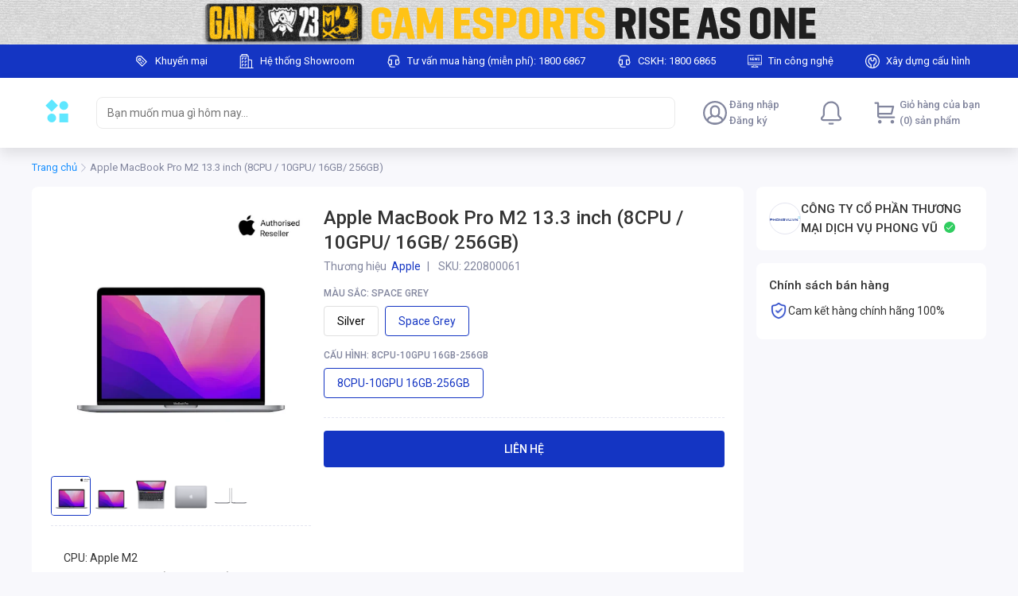

--- FILE ---
content_type: text/html; charset=utf-8
request_url: https://gam.phongvu.vn/apple-macbook-pro-m2-2022-13-inch-16gb-256gb-ssd--p443139?sku=220800061
body_size: 68892
content:
<!DOCTYPE html><html lang="vi"><head><meta charSet="utf-8"/><link rel="shortcut icon" href="/gam/favicon.ico?"/><link rel="apple-touch-icon" sizes="180x180" href="/gam/apple-touch-icon.png?"/><link rel="icon" type="image/png" sizes="32x32" href="/gam/favicon-32x32.png?"/><link rel="icon" type="image/png" sizes="16x16" href="/gam/favicon-16x16.png?"/><meta name="msapplication-TileColor" content="#1435C3"/><meta name="theme-color" content="#1435C3"/><meta name="viewport" content="width=device-width, initial-scale=1, maximum-scale=1.0, shrink-to-fit=no"/><title>MacBook Pro M2 2022 13 inch (16GB/256GB SSD)</title><meta name="title" content="MacBook Pro M2 2022 13 inch (16GB/256GB SSD)"/><meta property="og:title" content="MacBook Pro M2 2022 13 inch (16GB/256GB SSD)"/><meta name="description" content="Mua Apple MacBook Pro M2 2022 13 inch (16GB/256GB SSD) Chính hãng - Giá rẻ - Giảm giá sốc khi mua online - Giao hàng tận nơi trên toàn quốc"/><meta property="og:description" content="Mua Apple MacBook Pro M2 2022 13 inch (16GB/256GB SSD) Chính hãng - Giá rẻ - Giảm giá sốc khi mua online - Giao hàng tận nơi trên toàn quốc"/><meta name="image" content="https://lh3.googleusercontent.com/b_EyVBN0giqMJhTPyInuFa1aVXTjD1Z46Z92rXjX0VQeqFJvHinOhXJSEdObi9jE2hmYrUQdOWLnX40q0xMh51Znl8ZKnwwfgA"/><meta property="og:image" content="https://lh3.googleusercontent.com/b_EyVBN0giqMJhTPyInuFa1aVXTjD1Z46Z92rXjX0VQeqFJvHinOhXJSEdObi9jE2hmYrUQdOWLnX40q0xMh51Znl8ZKnwwfgA"/><meta name="robots" content="index, follow"/><link rel="canonical" href="https://phongvu.vn/apple-macbook-pro-m2-2022-13-inch-16gb-256gb-ssd--p443139"/><meta name="next-head-count" content="17"/><link rel="preconnect" href="https://fonts.gstatic.com" crossorigin="true"/><style data-emotion="css-global 1mf4vsg">*,*::before,*::after{box-sizing:border-box;}body{margin:0;font-size:0.875rem;line-height:1.25rem;-webkit-text-size-adjust:100%;-webkit-tap-highlight-color:rgba(0, 0, 0, 0);}[tabindex='-1']:focus:not(:focus-visible){outline:0!important;}hr{margin:1rem 0;color:inherit;background-color:currentColor;border:0;opacity:0.25;}hr:not([size]){height:1px;}h1,h2,h3,h4,h5,h6{margin-top:0;margin-bottom:0.5rem;font-weight:500;line-height:1.3;}h1{font-size:calc(1.375rem + 1.5vw);}@media (min-width: 1200px){h1{font-size:2.5rem;}}h2{font-size:calc(1.325rem + 0.9vw);}@media (min-width: 1200px){h2{font-size:2rem;}}h3{font-size:calc(1.3rem + 0.6vw);}@media (min-width: 1200px){h3{font-size:1.75rem;}}h4{font-size:calc(1.275rem + 0.3vw);}@media (min-width: 1200px){h4{font-size:1.5rem;}}h5{font-size:1.25rem;}h6{font-size:1rem;}p{margin-top:0;margin-bottom:1rem;}abbr[title],abbr[data-original-title]{-webkit-text-decoration:underline;text-decoration:underline;-webkit-text-decoration:underline dotted;-webkit-text-decoration:underline dotted;text-decoration:underline dotted;cursor:help;-webkit-text-decoration-skip-ink:none;text-decoration-skip-ink:none;}address{margin-bottom:1rem;font-style:normal;line-height:inherit;}ol,ul{padding-left:2rem;}ol,ul,dl{margin-top:0;margin-bottom:1rem;}ol ol,ul ul,ol ul,ul ol{margin-bottom:0;}dt{font-weight:700;}dd{margin-bottom:0.5rem;margin-left:0;}blockquote{margin:0 0 1rem;}b,strong{font-weight:bolder;}small{font-size:0.875em;}mark{padding:0.2em;background-color:#fcf8e3;}sub,sup{position:relative;font-size:0.75em;line-height:0;vertical-align:baseline;}sub{bottom:-0.25em;}sup{top:-0.5em;}a{color:#0d6efd;-webkit-text-decoration:underline;text-decoration:underline;}a:hover{color:#024dbc;}a:not([href]),a:not([href]):hover{color:inherit;-webkit-text-decoration:none;text-decoration:none;}pre,code,kbd,samp{font-family:SFMono-Regular,Menlo,Monaco,Consolas,'Liberation Mono','Courier New',monospace;font-size:1em;}pre{display:block;margin-top:0;margin-bottom:1rem;overflow:auto;font-size:0.875em;}pre code{font-size:inherit;color:inherit;word-break:normal;}code{font-size:0.875em;color:#d63384;word-wrap:break-word;}a>code{color:inherit;}kbd{padding:0.2rem 0.4rem;font-size:0.875em;color:#fff;background-color:#212529;border-radius:0.2rem;}kbd kbd{padding:0;font-size:1em;font-weight:700;}figure{margin:0 0 1rem;}img,svg{vertical-align:middle;}table{caption-side:bottom;border-collapse:collapse;}caption{padding-top:0.5rem;padding-bottom:0.5rem;color:#6c757d;text-align:left;}th{text-align:inherit;text-align:-webkit-match-parent;}label{display:inline-block;margin-bottom:0.5rem;}button{border-radius:0;}button:focus{outline:1px dotted;outline:5px auto -webkit-focus-ring-color;}input,button,select,optgroup,textarea{margin:0;font-family:inherit;font-size:inherit;line-height:inherit;}button,input{overflow:visible;}button,select{text-transform:none;}select{word-wrap:normal;}[list]::-webkit-calendar-picker-indicator{display:none;}button,[type='button'],[type='reset'],[type='submit']{-webkit-appearance:button;}button:not(:disabled),[type='button']:not(:disabled),[type='reset']:not(:disabled),[type='submit']:not(:disabled){cursor:pointer;}::-moz-focus-inner{padding:0;border-style:none;}input[type='date'],input[type='time'],input[type='datetime-local'],input[type='month']{-webkit-appearance:textfield;}textarea{resize:vertical;}fieldset{min-width:0;padding:0;margin:0;border:0;}legend{float:left;width:100%;padding:0;margin-bottom:0.5rem;font-size:calc(1.275rem + 0.3vw);line-height:inherit;white-space:normal;}@media (min-width: 1200px){legend{font-size:1.5rem;}}legend+*{clear:left;}::-webkit-datetime-edit-fields-wrapper,::-webkit-datetime-edit-text,::-webkit-datetime-edit-minute,::-webkit-datetime-edit-hour-field,::-webkit-datetime-edit-day-field,::-webkit-datetime-edit-month-field,::-webkit-datetime-edit-year-field{padding:0;}::-webkit-inner-spin-button{height:auto;}[type='search']{outline-offset:-2px;-webkit-appearance:textfield;}::-webkit-search-decoration{-webkit-appearance:none;}::-webkit-color-swatch-wrapper{padding:0;}::-webkit-file-upload-button{font:inherit;-webkit-appearance:button;}output{display:inline-block;}summary{display:-webkit-box;display:-webkit-list-item;display:-ms-list-itembox;display:list-item;cursor:pointer;}progress{vertical-align:baseline;}[hidden]{display:none!important;}body{background-color:#f8f8fc;font-family:'Roboto',sans-serif;line-height:1.25rem;color:#333333;padding-bottom:2px;}#nprogress{pointer-events:none;}#nprogress .bar{background:#29d;position:fixed;z-index:2000;top:0;left:0;width:100%;height:2px;}#nprogress .peg{display:block;position:absolute;right:0px;width:100px;height:100%;box-shadow:0 0 10px #29d,0 0 5px #29d;opacity:1;-webkit-transform:rotate(3deg) translate(0px, -4px);-ms-transform:rotate(3deg) translate(0px, -4px);-webkit-transform:rotate(3deg) translate(0px, -4px);-moz-transform:rotate(3deg) translate(0px, -4px);-ms-transform:rotate(3deg) translate(0px, -4px);transform:rotate(3deg) translate(0px, -4px);}#nprogress .spinner{display:block;position:fixed;z-index:1031;top:15px;right:15px;}#nprogress .spinner-icon{width:18px;height:18px;box-sizing:border-box;border:solid 2px transparent;border-top-color:#29d;border-left-color:#29d;border-radius:50%;-webkit-animation:nprogress-spinner 400ms linear infinite;-webkit-animation:nprogress-spinner 400ms linear infinite;animation:nprogress-spinner 400ms linear infinite;}.nprogress-custom-parent{overflow:hidden;position:relative;}.nprogress-custom-parent #nprogress .spinner,.nprogress-custom-parent #nprogress .bar{position:absolute;}@-webkit-keyframes nprogress-spinner{0%{-webkit-transform:rotate(0deg);}100%{-webkit-transform:rotate(360deg);}}@-webkit-keyframes nprogress-spinner{0%{-webkit-transform:rotate(0deg);-moz-transform:rotate(0deg);-ms-transform:rotate(0deg);transform:rotate(0deg);}100%{-webkit-transform:rotate(360deg);-moz-transform:rotate(360deg);-ms-transform:rotate(360deg);transform:rotate(360deg);}}@keyframes nprogress-spinner{0%{-webkit-transform:rotate(0deg);-moz-transform:rotate(0deg);-ms-transform:rotate(0deg);transform:rotate(0deg);}100%{-webkit-transform:rotate(360deg);-moz-transform:rotate(360deg);-ms-transform:rotate(360deg);transform:rotate(360deg);}}input[type='number']::-webkit-outer-spin-button,input[type='number']::-webkit-inner-spin-button{-webkit-appearance:none;margin:0;}input[type='number']{-moz-appearance:textfield;}.mo-chat-frame{margin-right:28px;margin-bottom:38px;}.highlight{font-weight:600;color:#eb1f3a;}</style><meta name="teko:version" content="6.714.0-190f311a"/><meta name="robots" content="noindex, nofollow"/><link rel="preconnect" href="https://fonts.gstatic.com" crossorigin /><link rel="preload" href="https://shopfront-cdn.tekoapis.com/_next/static/css/4eed067a5567efdd.css" as="style"/><link rel="stylesheet" href="https://shopfront-cdn.tekoapis.com/_next/static/css/4eed067a5567efdd.css" data-n-g=""/><noscript data-n-css=""></noscript><script defer="" nomodule="" src="https://shopfront-cdn.tekoapis.com/_next/static/chunks/polyfills-c67a75d1b6f99dc8.js"></script><script defer="" src="https://shopfront-cdn.tekoapis.com/_next/static/chunks/9082.e66c07c371a223d4.js"></script><script defer="" src="https://shopfront-cdn.tekoapis.com/_next/static/chunks/10433-4096ea7790e14e4a.js"></script><script defer="" src="https://shopfront-cdn.tekoapis.com/_next/static/chunks/61431-4554e12eb1e35b45.js"></script><script defer="" src="https://shopfront-cdn.tekoapis.com/_next/static/chunks/34607.12d58cc9012757b0.js"></script><script defer="" src="https://shopfront-cdn.tekoapis.com/_next/static/chunks/16508-027c871b6ac1f203.js"></script><script defer="" src="https://shopfront-cdn.tekoapis.com/_next/static/chunks/60367.14156674f8ad2cf4.js"></script><script defer="" src="https://shopfront-cdn.tekoapis.com/_next/static/chunks/8916.8d3834c39bf69df7.js"></script><script defer="" src="https://shopfront-cdn.tekoapis.com/_next/static/chunks/1208.c7c7a9af75076021.js"></script><script defer="" src="https://shopfront-cdn.tekoapis.com/_next/static/chunks/54607.2f2c832be965221e.js"></script><script defer="" src="https://shopfront-cdn.tekoapis.com/_next/static/chunks/83741.09f5aed1c6a4cc07.js"></script><script defer="" src="https://shopfront-cdn.tekoapis.com/_next/static/chunks/27477-12d33cb61d088a3c.js"></script><script defer="" src="https://shopfront-cdn.tekoapis.com/_next/static/chunks/64871.a53bfacd77a2272d.js"></script><script defer="" src="https://shopfront-cdn.tekoapis.com/_next/static/chunks/80710.75a9092fca5a74ab.js"></script><script defer="" src="https://shopfront-cdn.tekoapis.com/_next/static/chunks/20764.4e4a3a365015f9fe.js"></script><script defer="" src="https://shopfront-cdn.tekoapis.com/_next/static/chunks/68557.67cc76a62a657e43.js"></script><script defer="" src="https://shopfront-cdn.tekoapis.com/_next/static/chunks/10084.bfc8358a1aa0c896.js"></script><script defer="" src="https://shopfront-cdn.tekoapis.com/_next/static/chunks/52348.c598d9f8e180c0e1.js"></script><script defer="" src="https://shopfront-cdn.tekoapis.com/_next/static/chunks/70771.edf23f94264333bc.js"></script><script defer="" src="https://shopfront-cdn.tekoapis.com/_next/static/chunks/37544.711242b1dcfa31fd.js"></script><script defer="" src="https://shopfront-cdn.tekoapis.com/_next/static/chunks/83576-0eb65af97e5adfc1.js"></script><script defer="" src="https://shopfront-cdn.tekoapis.com/_next/static/chunks/45605.d5ca2d6a5a766bc0.js"></script><script defer="" src="https://shopfront-cdn.tekoapis.com/_next/static/chunks/19947.e1833b703bbf8e9d.js"></script><script defer="" src="https://shopfront-cdn.tekoapis.com/_next/static/chunks/63505.573b125c3b17c11d.js"></script><script defer="" src="https://shopfront-cdn.tekoapis.com/_next/static/chunks/63428-0b496d37e0bba962.js"></script><script defer="" src="https://shopfront-cdn.tekoapis.com/_next/static/chunks/3349.a987a45eda5bfd82.js"></script><script defer="" src="https://shopfront-cdn.tekoapis.com/_next/static/chunks/53594-bab1e47ff254f5a3.js"></script><script defer="" src="https://shopfront-cdn.tekoapis.com/_next/static/chunks/33572-f5d0421c5ec912c0.js"></script><script defer="" src="https://shopfront-cdn.tekoapis.com/_next/static/chunks/88099-0af6d9815ad31c79.js"></script><script defer="" src="https://shopfront-cdn.tekoapis.com/_next/static/chunks/50343-7e6c66a4c34806d5.js"></script><script defer="" src="https://shopfront-cdn.tekoapis.com/_next/static/chunks/67777-0b5a1243dbdcb730.js"></script><script defer="" src="https://shopfront-cdn.tekoapis.com/_next/static/chunks/85881.6de4b7275362a709.js"></script><script src="https://shopfront-cdn.tekoapis.com/_next/static/chunks/webpack-55c4955be690e9c9.js" defer=""></script><script src="https://shopfront-cdn.tekoapis.com/_next/static/chunks/framework-a7d0c073d7411722.js" defer=""></script><script src="https://shopfront-cdn.tekoapis.com/_next/static/chunks/main-92eb6df3a21ec452.js" defer=""></script><script src="https://shopfront-cdn.tekoapis.com/_next/static/chunks/shared-2fb2387efd3024ea.js" defer=""></script><script src="https://shopfront-cdn.tekoapis.com/_next/static/chunks/pages/_app-d2ce73bdf8cc8ed8.js" defer=""></script><script src="https://shopfront-cdn.tekoapis.com/_next/static/chunks/41305-8638e1f918263291.js" defer=""></script><script src="https://shopfront-cdn.tekoapis.com/_next/static/chunks/19303-91e54520b734639f.js" defer=""></script><script src="https://shopfront-cdn.tekoapis.com/_next/static/chunks/90400-9675583126af2e80.js" defer=""></script><script src="https://shopfront-cdn.tekoapis.com/_next/static/chunks/29078-13789dc0d7a873ed.js" defer=""></script><script src="https://shopfront-cdn.tekoapis.com/_next/static/chunks/4545-5f6d9bf4ac3b61ec.js" defer=""></script><script src="https://shopfront-cdn.tekoapis.com/_next/static/chunks/66756-e49031af131e271a.js" defer=""></script><script src="https://shopfront-cdn.tekoapis.com/_next/static/chunks/3377-226bdb2af93cb82a.js" defer=""></script><script src="https://shopfront-cdn.tekoapis.com/_next/static/chunks/88837-0a280b7b7083c070.js" defer=""></script><script src="https://shopfront-cdn.tekoapis.com/_next/static/chunks/22859-b7f964dc1980fe4e.js" defer=""></script><script src="https://shopfront-cdn.tekoapis.com/_next/static/chunks/60085-0dbfb8af2bf50747.js" defer=""></script><script src="https://shopfront-cdn.tekoapis.com/_next/static/chunks/55890-595415e2d3fcf6ef.js" defer=""></script><script src="https://shopfront-cdn.tekoapis.com/_next/static/chunks/6174-78f3c3a4bebe30ea.js" defer=""></script><script src="https://shopfront-cdn.tekoapis.com/_next/static/chunks/pages/default/desktop/products/detail/%5BproductId%5D-d7b96d967d2e7129.js" defer=""></script><script src="https://shopfront-cdn.tekoapis.com/_next/static/An9eX25_-BqdsmHXBheti/_buildManifest.js" defer=""></script><script src="https://shopfront-cdn.tekoapis.com/_next/static/An9eX25_-BqdsmHXBheti/_ssgManifest.js" defer=""></script><style data-emotion="css "></style><style data-href="https://fonts.googleapis.com/css2?family=Roboto:wght@400;500;700&display=swap">@font-face{font-family:'Roboto';font-style:normal;font-weight:400;font-stretch:normal;font-display:swap;src:url(https://fonts.gstatic.com/l/font?kit=KFOMCnqEu92Fr1ME7kSn66aGLdTylUAMQXC89YmC2DPNWubEbWmQ&skey=a0a0114a1dcab3ac&v=v50) format('woff')}@font-face{font-family:'Roboto';font-style:normal;font-weight:500;font-stretch:normal;font-display:swap;src:url(https://fonts.gstatic.com/l/font?kit=KFOMCnqEu92Fr1ME7kSn66aGLdTylUAMQXC89YmC2DPNWub2bWmQ&skey=a0a0114a1dcab3ac&v=v50) format('woff')}@font-face{font-family:'Roboto';font-style:normal;font-weight:700;font-stretch:normal;font-display:swap;src:url(https://fonts.gstatic.com/l/font?kit=KFOMCnqEu92Fr1ME7kSn66aGLdTylUAMQXC89YmC2DPNWuYjammQ&skey=a0a0114a1dcab3ac&v=v50) format('woff')}@font-face{font-family:'Roboto';font-style:normal;font-weight:400;font-stretch:100%;font-display:swap;src:url(https://fonts.gstatic.com/s/roboto/v50/KFO7CnqEu92Fr1ME7kSn66aGLdTylUAMa3GUBHMdazTgWw.woff2) format('woff2');unicode-range:U+0460-052F,U+1C80-1C8A,U+20B4,U+2DE0-2DFF,U+A640-A69F,U+FE2E-FE2F}@font-face{font-family:'Roboto';font-style:normal;font-weight:400;font-stretch:100%;font-display:swap;src:url(https://fonts.gstatic.com/s/roboto/v50/KFO7CnqEu92Fr1ME7kSn66aGLdTylUAMa3iUBHMdazTgWw.woff2) format('woff2');unicode-range:U+0301,U+0400-045F,U+0490-0491,U+04B0-04B1,U+2116}@font-face{font-family:'Roboto';font-style:normal;font-weight:400;font-stretch:100%;font-display:swap;src:url(https://fonts.gstatic.com/s/roboto/v50/KFO7CnqEu92Fr1ME7kSn66aGLdTylUAMa3CUBHMdazTgWw.woff2) format('woff2');unicode-range:U+1F00-1FFF}@font-face{font-family:'Roboto';font-style:normal;font-weight:400;font-stretch:100%;font-display:swap;src:url(https://fonts.gstatic.com/s/roboto/v50/KFO7CnqEu92Fr1ME7kSn66aGLdTylUAMa3-UBHMdazTgWw.woff2) format('woff2');unicode-range:U+0370-0377,U+037A-037F,U+0384-038A,U+038C,U+038E-03A1,U+03A3-03FF}@font-face{font-family:'Roboto';font-style:normal;font-weight:400;font-stretch:100%;font-display:swap;src:url(https://fonts.gstatic.com/s/roboto/v50/KFO7CnqEu92Fr1ME7kSn66aGLdTylUAMawCUBHMdazTgWw.woff2) format('woff2');unicode-range:U+0302-0303,U+0305,U+0307-0308,U+0310,U+0312,U+0315,U+031A,U+0326-0327,U+032C,U+032F-0330,U+0332-0333,U+0338,U+033A,U+0346,U+034D,U+0391-03A1,U+03A3-03A9,U+03B1-03C9,U+03D1,U+03D5-03D6,U+03F0-03F1,U+03F4-03F5,U+2016-2017,U+2034-2038,U+203C,U+2040,U+2043,U+2047,U+2050,U+2057,U+205F,U+2070-2071,U+2074-208E,U+2090-209C,U+20D0-20DC,U+20E1,U+20E5-20EF,U+2100-2112,U+2114-2115,U+2117-2121,U+2123-214F,U+2190,U+2192,U+2194-21AE,U+21B0-21E5,U+21F1-21F2,U+21F4-2211,U+2213-2214,U+2216-22FF,U+2308-230B,U+2310,U+2319,U+231C-2321,U+2336-237A,U+237C,U+2395,U+239B-23B7,U+23D0,U+23DC-23E1,U+2474-2475,U+25AF,U+25B3,U+25B7,U+25BD,U+25C1,U+25CA,U+25CC,U+25FB,U+266D-266F,U+27C0-27FF,U+2900-2AFF,U+2B0E-2B11,U+2B30-2B4C,U+2BFE,U+3030,U+FF5B,U+FF5D,U+1D400-1D7FF,U+1EE00-1EEFF}@font-face{font-family:'Roboto';font-style:normal;font-weight:400;font-stretch:100%;font-display:swap;src:url(https://fonts.gstatic.com/s/roboto/v50/KFO7CnqEu92Fr1ME7kSn66aGLdTylUAMaxKUBHMdazTgWw.woff2) format('woff2');unicode-range:U+0001-000C,U+000E-001F,U+007F-009F,U+20DD-20E0,U+20E2-20E4,U+2150-218F,U+2190,U+2192,U+2194-2199,U+21AF,U+21E6-21F0,U+21F3,U+2218-2219,U+2299,U+22C4-22C6,U+2300-243F,U+2440-244A,U+2460-24FF,U+25A0-27BF,U+2800-28FF,U+2921-2922,U+2981,U+29BF,U+29EB,U+2B00-2BFF,U+4DC0-4DFF,U+FFF9-FFFB,U+10140-1018E,U+10190-1019C,U+101A0,U+101D0-101FD,U+102E0-102FB,U+10E60-10E7E,U+1D2C0-1D2D3,U+1D2E0-1D37F,U+1F000-1F0FF,U+1F100-1F1AD,U+1F1E6-1F1FF,U+1F30D-1F30F,U+1F315,U+1F31C,U+1F31E,U+1F320-1F32C,U+1F336,U+1F378,U+1F37D,U+1F382,U+1F393-1F39F,U+1F3A7-1F3A8,U+1F3AC-1F3AF,U+1F3C2,U+1F3C4-1F3C6,U+1F3CA-1F3CE,U+1F3D4-1F3E0,U+1F3ED,U+1F3F1-1F3F3,U+1F3F5-1F3F7,U+1F408,U+1F415,U+1F41F,U+1F426,U+1F43F,U+1F441-1F442,U+1F444,U+1F446-1F449,U+1F44C-1F44E,U+1F453,U+1F46A,U+1F47D,U+1F4A3,U+1F4B0,U+1F4B3,U+1F4B9,U+1F4BB,U+1F4BF,U+1F4C8-1F4CB,U+1F4D6,U+1F4DA,U+1F4DF,U+1F4E3-1F4E6,U+1F4EA-1F4ED,U+1F4F7,U+1F4F9-1F4FB,U+1F4FD-1F4FE,U+1F503,U+1F507-1F50B,U+1F50D,U+1F512-1F513,U+1F53E-1F54A,U+1F54F-1F5FA,U+1F610,U+1F650-1F67F,U+1F687,U+1F68D,U+1F691,U+1F694,U+1F698,U+1F6AD,U+1F6B2,U+1F6B9-1F6BA,U+1F6BC,U+1F6C6-1F6CF,U+1F6D3-1F6D7,U+1F6E0-1F6EA,U+1F6F0-1F6F3,U+1F6F7-1F6FC,U+1F700-1F7FF,U+1F800-1F80B,U+1F810-1F847,U+1F850-1F859,U+1F860-1F887,U+1F890-1F8AD,U+1F8B0-1F8BB,U+1F8C0-1F8C1,U+1F900-1F90B,U+1F93B,U+1F946,U+1F984,U+1F996,U+1F9E9,U+1FA00-1FA6F,U+1FA70-1FA7C,U+1FA80-1FA89,U+1FA8F-1FAC6,U+1FACE-1FADC,U+1FADF-1FAE9,U+1FAF0-1FAF8,U+1FB00-1FBFF}@font-face{font-family:'Roboto';font-style:normal;font-weight:400;font-stretch:100%;font-display:swap;src:url(https://fonts.gstatic.com/s/roboto/v50/KFO7CnqEu92Fr1ME7kSn66aGLdTylUAMa3OUBHMdazTgWw.woff2) format('woff2');unicode-range:U+0102-0103,U+0110-0111,U+0128-0129,U+0168-0169,U+01A0-01A1,U+01AF-01B0,U+0300-0301,U+0303-0304,U+0308-0309,U+0323,U+0329,U+1EA0-1EF9,U+20AB}@font-face{font-family:'Roboto';font-style:normal;font-weight:400;font-stretch:100%;font-display:swap;src:url(https://fonts.gstatic.com/s/roboto/v50/KFO7CnqEu92Fr1ME7kSn66aGLdTylUAMa3KUBHMdazTgWw.woff2) format('woff2');unicode-range:U+0100-02BA,U+02BD-02C5,U+02C7-02CC,U+02CE-02D7,U+02DD-02FF,U+0304,U+0308,U+0329,U+1D00-1DBF,U+1E00-1E9F,U+1EF2-1EFF,U+2020,U+20A0-20AB,U+20AD-20C0,U+2113,U+2C60-2C7F,U+A720-A7FF}@font-face{font-family:'Roboto';font-style:normal;font-weight:400;font-stretch:100%;font-display:swap;src:url(https://fonts.gstatic.com/s/roboto/v50/KFO7CnqEu92Fr1ME7kSn66aGLdTylUAMa3yUBHMdazQ.woff2) format('woff2');unicode-range:U+0000-00FF,U+0131,U+0152-0153,U+02BB-02BC,U+02C6,U+02DA,U+02DC,U+0304,U+0308,U+0329,U+2000-206F,U+20AC,U+2122,U+2191,U+2193,U+2212,U+2215,U+FEFF,U+FFFD}@font-face{font-family:'Roboto';font-style:normal;font-weight:500;font-stretch:100%;font-display:swap;src:url(https://fonts.gstatic.com/s/roboto/v50/KFO7CnqEu92Fr1ME7kSn66aGLdTylUAMa3GUBHMdazTgWw.woff2) format('woff2');unicode-range:U+0460-052F,U+1C80-1C8A,U+20B4,U+2DE0-2DFF,U+A640-A69F,U+FE2E-FE2F}@font-face{font-family:'Roboto';font-style:normal;font-weight:500;font-stretch:100%;font-display:swap;src:url(https://fonts.gstatic.com/s/roboto/v50/KFO7CnqEu92Fr1ME7kSn66aGLdTylUAMa3iUBHMdazTgWw.woff2) format('woff2');unicode-range:U+0301,U+0400-045F,U+0490-0491,U+04B0-04B1,U+2116}@font-face{font-family:'Roboto';font-style:normal;font-weight:500;font-stretch:100%;font-display:swap;src:url(https://fonts.gstatic.com/s/roboto/v50/KFO7CnqEu92Fr1ME7kSn66aGLdTylUAMa3CUBHMdazTgWw.woff2) format('woff2');unicode-range:U+1F00-1FFF}@font-face{font-family:'Roboto';font-style:normal;font-weight:500;font-stretch:100%;font-display:swap;src:url(https://fonts.gstatic.com/s/roboto/v50/KFO7CnqEu92Fr1ME7kSn66aGLdTylUAMa3-UBHMdazTgWw.woff2) format('woff2');unicode-range:U+0370-0377,U+037A-037F,U+0384-038A,U+038C,U+038E-03A1,U+03A3-03FF}@font-face{font-family:'Roboto';font-style:normal;font-weight:500;font-stretch:100%;font-display:swap;src:url(https://fonts.gstatic.com/s/roboto/v50/KFO7CnqEu92Fr1ME7kSn66aGLdTylUAMawCUBHMdazTgWw.woff2) format('woff2');unicode-range:U+0302-0303,U+0305,U+0307-0308,U+0310,U+0312,U+0315,U+031A,U+0326-0327,U+032C,U+032F-0330,U+0332-0333,U+0338,U+033A,U+0346,U+034D,U+0391-03A1,U+03A3-03A9,U+03B1-03C9,U+03D1,U+03D5-03D6,U+03F0-03F1,U+03F4-03F5,U+2016-2017,U+2034-2038,U+203C,U+2040,U+2043,U+2047,U+2050,U+2057,U+205F,U+2070-2071,U+2074-208E,U+2090-209C,U+20D0-20DC,U+20E1,U+20E5-20EF,U+2100-2112,U+2114-2115,U+2117-2121,U+2123-214F,U+2190,U+2192,U+2194-21AE,U+21B0-21E5,U+21F1-21F2,U+21F4-2211,U+2213-2214,U+2216-22FF,U+2308-230B,U+2310,U+2319,U+231C-2321,U+2336-237A,U+237C,U+2395,U+239B-23B7,U+23D0,U+23DC-23E1,U+2474-2475,U+25AF,U+25B3,U+25B7,U+25BD,U+25C1,U+25CA,U+25CC,U+25FB,U+266D-266F,U+27C0-27FF,U+2900-2AFF,U+2B0E-2B11,U+2B30-2B4C,U+2BFE,U+3030,U+FF5B,U+FF5D,U+1D400-1D7FF,U+1EE00-1EEFF}@font-face{font-family:'Roboto';font-style:normal;font-weight:500;font-stretch:100%;font-display:swap;src:url(https://fonts.gstatic.com/s/roboto/v50/KFO7CnqEu92Fr1ME7kSn66aGLdTylUAMaxKUBHMdazTgWw.woff2) format('woff2');unicode-range:U+0001-000C,U+000E-001F,U+007F-009F,U+20DD-20E0,U+20E2-20E4,U+2150-218F,U+2190,U+2192,U+2194-2199,U+21AF,U+21E6-21F0,U+21F3,U+2218-2219,U+2299,U+22C4-22C6,U+2300-243F,U+2440-244A,U+2460-24FF,U+25A0-27BF,U+2800-28FF,U+2921-2922,U+2981,U+29BF,U+29EB,U+2B00-2BFF,U+4DC0-4DFF,U+FFF9-FFFB,U+10140-1018E,U+10190-1019C,U+101A0,U+101D0-101FD,U+102E0-102FB,U+10E60-10E7E,U+1D2C0-1D2D3,U+1D2E0-1D37F,U+1F000-1F0FF,U+1F100-1F1AD,U+1F1E6-1F1FF,U+1F30D-1F30F,U+1F315,U+1F31C,U+1F31E,U+1F320-1F32C,U+1F336,U+1F378,U+1F37D,U+1F382,U+1F393-1F39F,U+1F3A7-1F3A8,U+1F3AC-1F3AF,U+1F3C2,U+1F3C4-1F3C6,U+1F3CA-1F3CE,U+1F3D4-1F3E0,U+1F3ED,U+1F3F1-1F3F3,U+1F3F5-1F3F7,U+1F408,U+1F415,U+1F41F,U+1F426,U+1F43F,U+1F441-1F442,U+1F444,U+1F446-1F449,U+1F44C-1F44E,U+1F453,U+1F46A,U+1F47D,U+1F4A3,U+1F4B0,U+1F4B3,U+1F4B9,U+1F4BB,U+1F4BF,U+1F4C8-1F4CB,U+1F4D6,U+1F4DA,U+1F4DF,U+1F4E3-1F4E6,U+1F4EA-1F4ED,U+1F4F7,U+1F4F9-1F4FB,U+1F4FD-1F4FE,U+1F503,U+1F507-1F50B,U+1F50D,U+1F512-1F513,U+1F53E-1F54A,U+1F54F-1F5FA,U+1F610,U+1F650-1F67F,U+1F687,U+1F68D,U+1F691,U+1F694,U+1F698,U+1F6AD,U+1F6B2,U+1F6B9-1F6BA,U+1F6BC,U+1F6C6-1F6CF,U+1F6D3-1F6D7,U+1F6E0-1F6EA,U+1F6F0-1F6F3,U+1F6F7-1F6FC,U+1F700-1F7FF,U+1F800-1F80B,U+1F810-1F847,U+1F850-1F859,U+1F860-1F887,U+1F890-1F8AD,U+1F8B0-1F8BB,U+1F8C0-1F8C1,U+1F900-1F90B,U+1F93B,U+1F946,U+1F984,U+1F996,U+1F9E9,U+1FA00-1FA6F,U+1FA70-1FA7C,U+1FA80-1FA89,U+1FA8F-1FAC6,U+1FACE-1FADC,U+1FADF-1FAE9,U+1FAF0-1FAF8,U+1FB00-1FBFF}@font-face{font-family:'Roboto';font-style:normal;font-weight:500;font-stretch:100%;font-display:swap;src:url(https://fonts.gstatic.com/s/roboto/v50/KFO7CnqEu92Fr1ME7kSn66aGLdTylUAMa3OUBHMdazTgWw.woff2) format('woff2');unicode-range:U+0102-0103,U+0110-0111,U+0128-0129,U+0168-0169,U+01A0-01A1,U+01AF-01B0,U+0300-0301,U+0303-0304,U+0308-0309,U+0323,U+0329,U+1EA0-1EF9,U+20AB}@font-face{font-family:'Roboto';font-style:normal;font-weight:500;font-stretch:100%;font-display:swap;src:url(https://fonts.gstatic.com/s/roboto/v50/KFO7CnqEu92Fr1ME7kSn66aGLdTylUAMa3KUBHMdazTgWw.woff2) format('woff2');unicode-range:U+0100-02BA,U+02BD-02C5,U+02C7-02CC,U+02CE-02D7,U+02DD-02FF,U+0304,U+0308,U+0329,U+1D00-1DBF,U+1E00-1E9F,U+1EF2-1EFF,U+2020,U+20A0-20AB,U+20AD-20C0,U+2113,U+2C60-2C7F,U+A720-A7FF}@font-face{font-family:'Roboto';font-style:normal;font-weight:500;font-stretch:100%;font-display:swap;src:url(https://fonts.gstatic.com/s/roboto/v50/KFO7CnqEu92Fr1ME7kSn66aGLdTylUAMa3yUBHMdazQ.woff2) format('woff2');unicode-range:U+0000-00FF,U+0131,U+0152-0153,U+02BB-02BC,U+02C6,U+02DA,U+02DC,U+0304,U+0308,U+0329,U+2000-206F,U+20AC,U+2122,U+2191,U+2193,U+2212,U+2215,U+FEFF,U+FFFD}@font-face{font-family:'Roboto';font-style:normal;font-weight:700;font-stretch:100%;font-display:swap;src:url(https://fonts.gstatic.com/s/roboto/v50/KFO7CnqEu92Fr1ME7kSn66aGLdTylUAMa3GUBHMdazTgWw.woff2) format('woff2');unicode-range:U+0460-052F,U+1C80-1C8A,U+20B4,U+2DE0-2DFF,U+A640-A69F,U+FE2E-FE2F}@font-face{font-family:'Roboto';font-style:normal;font-weight:700;font-stretch:100%;font-display:swap;src:url(https://fonts.gstatic.com/s/roboto/v50/KFO7CnqEu92Fr1ME7kSn66aGLdTylUAMa3iUBHMdazTgWw.woff2) format('woff2');unicode-range:U+0301,U+0400-045F,U+0490-0491,U+04B0-04B1,U+2116}@font-face{font-family:'Roboto';font-style:normal;font-weight:700;font-stretch:100%;font-display:swap;src:url(https://fonts.gstatic.com/s/roboto/v50/KFO7CnqEu92Fr1ME7kSn66aGLdTylUAMa3CUBHMdazTgWw.woff2) format('woff2');unicode-range:U+1F00-1FFF}@font-face{font-family:'Roboto';font-style:normal;font-weight:700;font-stretch:100%;font-display:swap;src:url(https://fonts.gstatic.com/s/roboto/v50/KFO7CnqEu92Fr1ME7kSn66aGLdTylUAMa3-UBHMdazTgWw.woff2) format('woff2');unicode-range:U+0370-0377,U+037A-037F,U+0384-038A,U+038C,U+038E-03A1,U+03A3-03FF}@font-face{font-family:'Roboto';font-style:normal;font-weight:700;font-stretch:100%;font-display:swap;src:url(https://fonts.gstatic.com/s/roboto/v50/KFO7CnqEu92Fr1ME7kSn66aGLdTylUAMawCUBHMdazTgWw.woff2) format('woff2');unicode-range:U+0302-0303,U+0305,U+0307-0308,U+0310,U+0312,U+0315,U+031A,U+0326-0327,U+032C,U+032F-0330,U+0332-0333,U+0338,U+033A,U+0346,U+034D,U+0391-03A1,U+03A3-03A9,U+03B1-03C9,U+03D1,U+03D5-03D6,U+03F0-03F1,U+03F4-03F5,U+2016-2017,U+2034-2038,U+203C,U+2040,U+2043,U+2047,U+2050,U+2057,U+205F,U+2070-2071,U+2074-208E,U+2090-209C,U+20D0-20DC,U+20E1,U+20E5-20EF,U+2100-2112,U+2114-2115,U+2117-2121,U+2123-214F,U+2190,U+2192,U+2194-21AE,U+21B0-21E5,U+21F1-21F2,U+21F4-2211,U+2213-2214,U+2216-22FF,U+2308-230B,U+2310,U+2319,U+231C-2321,U+2336-237A,U+237C,U+2395,U+239B-23B7,U+23D0,U+23DC-23E1,U+2474-2475,U+25AF,U+25B3,U+25B7,U+25BD,U+25C1,U+25CA,U+25CC,U+25FB,U+266D-266F,U+27C0-27FF,U+2900-2AFF,U+2B0E-2B11,U+2B30-2B4C,U+2BFE,U+3030,U+FF5B,U+FF5D,U+1D400-1D7FF,U+1EE00-1EEFF}@font-face{font-family:'Roboto';font-style:normal;font-weight:700;font-stretch:100%;font-display:swap;src:url(https://fonts.gstatic.com/s/roboto/v50/KFO7CnqEu92Fr1ME7kSn66aGLdTylUAMaxKUBHMdazTgWw.woff2) format('woff2');unicode-range:U+0001-000C,U+000E-001F,U+007F-009F,U+20DD-20E0,U+20E2-20E4,U+2150-218F,U+2190,U+2192,U+2194-2199,U+21AF,U+21E6-21F0,U+21F3,U+2218-2219,U+2299,U+22C4-22C6,U+2300-243F,U+2440-244A,U+2460-24FF,U+25A0-27BF,U+2800-28FF,U+2921-2922,U+2981,U+29BF,U+29EB,U+2B00-2BFF,U+4DC0-4DFF,U+FFF9-FFFB,U+10140-1018E,U+10190-1019C,U+101A0,U+101D0-101FD,U+102E0-102FB,U+10E60-10E7E,U+1D2C0-1D2D3,U+1D2E0-1D37F,U+1F000-1F0FF,U+1F100-1F1AD,U+1F1E6-1F1FF,U+1F30D-1F30F,U+1F315,U+1F31C,U+1F31E,U+1F320-1F32C,U+1F336,U+1F378,U+1F37D,U+1F382,U+1F393-1F39F,U+1F3A7-1F3A8,U+1F3AC-1F3AF,U+1F3C2,U+1F3C4-1F3C6,U+1F3CA-1F3CE,U+1F3D4-1F3E0,U+1F3ED,U+1F3F1-1F3F3,U+1F3F5-1F3F7,U+1F408,U+1F415,U+1F41F,U+1F426,U+1F43F,U+1F441-1F442,U+1F444,U+1F446-1F449,U+1F44C-1F44E,U+1F453,U+1F46A,U+1F47D,U+1F4A3,U+1F4B0,U+1F4B3,U+1F4B9,U+1F4BB,U+1F4BF,U+1F4C8-1F4CB,U+1F4D6,U+1F4DA,U+1F4DF,U+1F4E3-1F4E6,U+1F4EA-1F4ED,U+1F4F7,U+1F4F9-1F4FB,U+1F4FD-1F4FE,U+1F503,U+1F507-1F50B,U+1F50D,U+1F512-1F513,U+1F53E-1F54A,U+1F54F-1F5FA,U+1F610,U+1F650-1F67F,U+1F687,U+1F68D,U+1F691,U+1F694,U+1F698,U+1F6AD,U+1F6B2,U+1F6B9-1F6BA,U+1F6BC,U+1F6C6-1F6CF,U+1F6D3-1F6D7,U+1F6E0-1F6EA,U+1F6F0-1F6F3,U+1F6F7-1F6FC,U+1F700-1F7FF,U+1F800-1F80B,U+1F810-1F847,U+1F850-1F859,U+1F860-1F887,U+1F890-1F8AD,U+1F8B0-1F8BB,U+1F8C0-1F8C1,U+1F900-1F90B,U+1F93B,U+1F946,U+1F984,U+1F996,U+1F9E9,U+1FA00-1FA6F,U+1FA70-1FA7C,U+1FA80-1FA89,U+1FA8F-1FAC6,U+1FACE-1FADC,U+1FADF-1FAE9,U+1FAF0-1FAF8,U+1FB00-1FBFF}@font-face{font-family:'Roboto';font-style:normal;font-weight:700;font-stretch:100%;font-display:swap;src:url(https://fonts.gstatic.com/s/roboto/v50/KFO7CnqEu92Fr1ME7kSn66aGLdTylUAMa3OUBHMdazTgWw.woff2) format('woff2');unicode-range:U+0102-0103,U+0110-0111,U+0128-0129,U+0168-0169,U+01A0-01A1,U+01AF-01B0,U+0300-0301,U+0303-0304,U+0308-0309,U+0323,U+0329,U+1EA0-1EF9,U+20AB}@font-face{font-family:'Roboto';font-style:normal;font-weight:700;font-stretch:100%;font-display:swap;src:url(https://fonts.gstatic.com/s/roboto/v50/KFO7CnqEu92Fr1ME7kSn66aGLdTylUAMa3KUBHMdazTgWw.woff2) format('woff2');unicode-range:U+0100-02BA,U+02BD-02C5,U+02C7-02CC,U+02CE-02D7,U+02DD-02FF,U+0304,U+0308,U+0329,U+1D00-1DBF,U+1E00-1E9F,U+1EF2-1EFF,U+2020,U+20A0-20AB,U+20AD-20C0,U+2113,U+2C60-2C7F,U+A720-A7FF}@font-face{font-family:'Roboto';font-style:normal;font-weight:700;font-stretch:100%;font-display:swap;src:url(https://fonts.gstatic.com/s/roboto/v50/KFO7CnqEu92Fr1ME7kSn66aGLdTylUAMa3yUBHMdazQ.woff2) format('woff2');unicode-range:U+0000-00FF,U+0131,U+0152-0153,U+02BB-02BC,U+02C6,U+02DA,U+02DC,U+0304,U+0308,U+0329,U+2000-206F,U+20AC,U+2122,U+2191,U+2193,U+2212,U+2215,U+FEFF,U+FFFD}</style></head><body><noscript><iframe src="https://www.googletagmanager.com/ns.html?id=GTM-NTJ2M5PG"
height="0" width="0" style="display:none;visibility:hidden"></iframe></noscript><div id="__next"><div style="display:contents"><style data-emotion="css cssveg">.css-cssveg{position:relative;}</style><div class="css-cssveg"><style data-emotion="css 27abj6">.css-27abj6{position:relative;-webkit-transition:opacity 0.3s;transition:opacity 0.3s;}.css-27abj6.loading-blur{clear:both;opacity:0.5;-webkit-user-select:none;-moz-user-select:none;-ms-user-select:none;user-select:none;pointer-events:none;}</style><div class=" css-27abj6"><style data-emotion="css buad4f">.css-buad4f{width:400px;}@media (max-width: 576px){.css-buad4f{width:80%;}}</style><div class="minWidthWrapper" style="min-width:945px"><style data-emotion="css sb96m5">.css-sb96m5{height:56px;}@media print{.css-sb96m5{display:none;}}</style><div data-content-region-name="topBanner" data-track-content="true" class="css-sb96m5"><style data-emotion="css 587jha">.css-587jha{color:unset;-webkit-text-decoration:unset;text-decoration:unset;}</style><a target="_self" href="/c/gaming-gear-1" aria-label="Image" class="css-587jha"><style data-emotion="css ymtqaj">.css-ymtqaj{max-width:100%;position:relative;overflow:hidden;-webkit-flex:1 0 auto;-ms-flex:1 0 auto;flex:1 0 auto;display:-webkit-box;display:-webkit-flex;display:-ms-flexbox;display:flex;cursor:unset;z-index:0;margin:auto;border-radius:0px;height:56px!important;width:100%;}</style><div height="56" class="css-ymtqaj"><style data-emotion="css o4eu2v">.css-o4eu2v{position:absolute;top:0;left:0;width:100%;height:100%;object-fit:cover;-webkit-transition:-webkit-transform 0.5s;transition:transform 0.5s;}</style><picture><source srcSet="https://lh3.googleusercontent.com/Cr55flEv0ix74d6IEAHkb9Pf1fMbIHSPeaTArRZ6gyN2WiCT8xzm7dKuEQJtD21nt2425hSOdS1DIU6ud4uX1vn2B1EwsSU=w1920-rw" type="image/webp"/><source srcSet="https://lh3.googleusercontent.com/Cr55flEv0ix74d6IEAHkb9Pf1fMbIHSPeaTArRZ6gyN2WiCT8xzm7dKuEQJtD21nt2425hSOdS1DIU6ud4uX1vn2B1EwsSU=w1920" type="image/png"/><img class="lazyload css-o4eu2v" alt="" src="https://lh3.googleusercontent.com/Cr55flEv0ix74d6IEAHkb9Pf1fMbIHSPeaTArRZ6gyN2WiCT8xzm7dKuEQJtD21nt2425hSOdS1DIU6ud4uX1vn2B1EwsSU=w1920-rw" loading="lazy" decoding="async"/></picture></div></a></div><div class="INLINE-HOME-TOP" style="min-height:0px;width:0px"></div><style data-emotion="css j61rme">.css-j61rme{background-color:#1435c3;height:42px;}@media print{.css-j61rme{display:none;}}</style><div class="css-j61rme"><style data-emotion="css uf1ume">.css-uf1ume{display:-webkit-box;display:-webkit-flex;display:-ms-flexbox;display:flex;-webkit-box-pack:justify;-webkit-justify-content:space-between;justify-content:space-between;}</style><style data-emotion="css rtd4hu">.css-rtd4hu{padding-right:16px;padding-left:16px;width:100%;margin-right:auto;margin-left:auto;border-style:none;border-width:1px;border-color:unset;opacity:1;max-width:1232px;display:-webkit-box;display:-webkit-flex;display:-ms-flexbox;display:flex;-webkit-box-pack:justify;-webkit-justify-content:space-between;justify-content:space-between;}@media (min-width: 1440px){.css-rtd4hu{width:1232px;}}.css-rtd4hu box-shadow:(p) =>{return(_a2 = p.theme) == null ? void 0 :_a2.shadow(p, props.shadow || "",props.shadowColor);}</style><div class="css-rtd4hu"><style data-emotion="css hoftqg">.css-hoftqg{display:-webkit-box;display:-webkit-flex;display:-ms-flexbox;display:flex;}.css-hoftqg .button-text{font-weight:500;}</style><div class="css-hoftqg"></div><div class="css-hoftqg"><style data-emotion="css cbrxda">.css-cbrxda{-webkit-text-decoration:none;text-decoration:none;color:unset;cursor:pointer;}.css-cbrxda:hover{color:unset;}</style><a target="_self" class="css-cbrxda" href="/p/promo"><style data-emotion="css 1252sqg">.css-1252sqg{padding:0rem 1.25rem;height:100%;background-color:transparent;display:-webkit-box;display:-webkit-flex;display:-ms-flexbox;display:flex;-webkit-box-pack:center;-ms-flex-pack:center;-webkit-justify-content:center;justify-content:center;-webkit-align-items:center;-webkit-box-align:center;-ms-flex-align:center;align-items:center;outline:none;border:none;height:42px;}.css-1252sqg:focus{outline:none;}</style><button data-content-region-name="taskbar" data-track-content="true" data-content-name="promotionLandingIcon" class="css-1252sqg"><style data-emotion="css ymxljd">.css-ymxljd path[stroke],.css-ymxljd rect[stroke],.css-ymxljd line{stroke:#FFFFFF;}.css-ymxljd path:not([stroke]),.css-ymxljd rect:not([stroke]){fill:#FFFFFF;}</style><svg fill="none" viewBox="0 0 24 24" size="18" class="css-ymxljd" color="white" height="18" width="18" xmlns="http://www.w3.org/2000/svg"><path fill-rule="evenodd" clip-rule="evenodd" d="M6.19499 3C5.99608 3 5.80532 3.07902 5.66466 3.21967L3.21967 5.66466C3.07902 5.80532 3 5.99608 3 6.19499V11.085C3 11.2839 3.07902 11.4747 3.21967 11.6153L12.3884 20.784C12.6813 21.0769 13.1562 21.0769 13.4491 20.784L17.1166 17.1166L20.784 13.4491C21.0769 13.1562 21.0769 12.6813 20.784 12.3884L11.6153 3.21967C11.4747 3.07902 11.2839 3 11.085 3H6.19499ZM4.5 6.50565L6.50565 4.5H10.7743L19.1931 12.9187L16.0559 16.0559L12.9187 19.1931L4.5 10.7743V6.50565ZM7.86186 9.2514C7.86186 8.65286 8.34707 8.16765 8.94561 8.16765C9.54415 8.16765 10.0294 8.65286 10.0294 9.2514C10.0294 9.84994 9.54415 10.3351 8.94561 10.3351C8.34707 10.3351 7.86186 9.84994 7.86186 9.2514ZM8.94561 6.66765C7.51865 6.66765 6.36186 7.82444 6.36186 9.2514C6.36186 10.6784 7.51865 11.8351 8.94561 11.8351C10.3726 11.8351 11.5294 10.6784 11.5294 9.2514C11.5294 7.82444 10.3726 6.66765 8.94561 6.66765ZM11.3097 12.9996C11.0168 12.7067 10.5419 12.7067 10.249 12.9996C9.95613 13.2925 9.95613 13.7674 10.249 14.0603L12.3884 16.1996C12.6813 16.4925 13.1562 16.4925 13.449 16.1996C13.7419 15.9067 13.7419 15.4319 13.449 15.139L11.3097 12.9996ZM12.694 10.5545C12.9869 10.2616 13.4618 10.2616 13.7547 10.5545L15.8941 12.6939C16.187 12.9868 16.187 13.4616 15.8941 13.7545C15.6012 14.0474 15.1263 14.0474 14.8334 13.7545L12.694 11.6151C12.4011 11.3223 12.4011 10.8474 12.694 10.5545Z" fill="#82869E"></path></svg><style data-emotion="css pxgno0">.css-pxgno0{width:0.5rem;}</style><span class="css-pxgno0"></span><style data-emotion="css 1nbecmk">.css-1nbecmk{margin:0;padding:0;border-style:none;border-width:1px;border-color:unset;opacity:1;color:#FFFFFF;font-weight:400;-webkit-text-decoration:unset;text-decoration:unset;font-size:13px;line-height:20px;overflow:hidden;display:-webkit-box;-webkit-box-orient:vertical;-webkit-line-clamp:unset;max-width:unset;min-width:unset;-webkit-transition:color 0.3s ease;transition:color 0.3s ease;}.css-1nbecmk box-shadow:(p) =>{return(_a2 = p.theme) == null ? void 0 :_a2.shadow(p, props.shadow || "",props.shadowColor);}</style><div type="body" color="white" class="css-1nbecmk">Khuyến mại</div></button></a><a target="_self" class="css-cbrxda" href="/p/he-thong-showroom-phong-vu"><button data-content-region-name="taskbar" data-track-content="true" data-content-name="showroomListURL" class="css-1252sqg"><svg fill="currentColor" version="1.1" viewBox="0 0 1024 1024" size="18" class="css-ymxljd" color="white" height="18" width="18" xmlns="http://www.w3.org/2000/svg"><title></title><g id="icomoon-ignore"></g><path d="M983.040 967.107h-66.847v-526.213c-0.045-14.262-10.403-26.091-24.005-28.422l-0.171-0.024-219.023-32.717v-231.823c-0.046-15.692-12.755-28.4-28.442-28.447h-64.004v-91.013c-0.046-15.688-12.749-28.394-28.431-28.447h-386.852c-15.692 0.046-28.4 12.755-28.447 28.442v91.027h-64c-15.692 0.046-28.4 12.755-28.447 28.442v819.204h-5.683c-15.711 0-28.447 12.736-28.447 28.447s12.736 28.447 28.447 28.447h944.353c15.711 0 28.447-12.736 28.447-28.447s-12.736-28.447-28.447-28.447v0zM193.71 56.893h329.953v62.577h-329.953zM101.263 176.353h514.847v790.753h-514.847zM672.993 967.107v-529.060l186.307 27.023v502.036zM303.217 250.307h-108.083c-15.692 0.046-28.4 12.755-28.447 28.442v108.087c0 15.711 12.736 28.447 28.447 28.447s28.447-12.736 28.447-28.447v0-79.636h79.647c15.711 0 28.447-12.736 28.447-28.447s-12.736-28.447-28.447-28.447v0zM520.817 250.307h-108.083c-15.692 0.046-28.4 12.755-28.447 28.442v108.087c0 15.711 12.736 28.447 28.447 28.447s28.447-12.736 28.447-28.447v0-79.636h79.647c15.711 0 28.447-12.736 28.447-28.447s-12.736-28.447-28.447-28.447v0zM303.217 489.247h-108.083c-15.692 0.046-28.4 12.755-28.447 28.442v108.087c0 15.711 12.736 28.447 28.447 28.447s28.447-12.736 28.447-28.447v0-79.636h79.647c15.711 0 28.447-12.736 28.447-28.447s-12.736-28.447-28.447-28.447v0zM520.817 489.247h-108.083c-15.692 0.046-28.4 12.755-28.447 28.442v108.087c0 15.711 12.736 28.447 28.447 28.447s28.447-12.736 28.447-28.447v0-79.636h79.647c15.711 0 28.447-12.736 28.447-28.447s-12.736-28.447-28.447-28.447v0zM303.217 728.177h-108.083c-15.692 0.046-28.4 12.755-28.447 28.442v108.087c0 15.711 12.736 28.447 28.447 28.447s28.447-12.736 28.447-28.447v0-79.636h79.647c15.711 0 28.447-12.736 28.447-28.447s-12.736-28.447-28.447-28.447v0zM520.817 728.177h-108.083c-15.692 0.046-28.4 12.755-28.447 28.442v108.087c0 15.711 12.736 28.447 28.447 28.447s28.447-12.736 28.447-28.447v0-79.636h79.647c15.711 0 28.447-12.736 28.447-28.447s-12.736-28.447-28.447-28.447v0z"></path></svg><span class="css-pxgno0"></span><div type="body" color="white" class="css-1nbecmk">Hệ thống Showroom</div></button></a><a target="_self" class="css-cbrxda" href="tel:18006867"><button data-content-region-name="taskbar" data-track-content="true" data-content-name="hotlineSupportURL" class="css-1252sqg"><svg fill="none" viewBox="0 0 24 24" size="18" class="css-ymxljd" color="white" height="18" width="18" xmlns="http://www.w3.org/2000/svg"><path fill-rule="evenodd" clip-rule="evenodd" d="M9.10969 2C5.82201 2 3.15654 4.66548 3.15654 7.95315V10.6102C2.43563 11.4495 2 12.541 2 13.7342C2 15.4741 2.92607 16.9975 4.31223 17.8384V18.7061C4.31223 20.7172 5.9417 22.3467 7.95286 22.3467H13.7341C14.1484 22.3467 14.4841 22.0109 14.4841 21.5967C14.4841 21.1825 14.1484 20.8467 13.7341 20.8467H7.95286C6.77012 20.8467 5.81223 19.8888 5.81223 18.7061V18.43C6.13004 18.4963 6.45939 18.5311 6.7969 18.5311H7.95315C8.68666 18.5311 9.28128 17.9365 9.28128 17.203V10.2655C9.28128 9.53197 8.68666 8.93735 7.95315 8.93735H6.7969C6.02771 8.93735 5.30084 9.11835 4.65654 9.44009V7.95315C4.65654 5.4939 6.65044 3.5 9.10969 3.5H14.891C17.3502 3.5 19.3441 5.4939 19.3441 7.95315V9.44007C18.6998 9.11835 17.973 8.93735 17.2038 8.93735H16.0475C15.314 8.93735 14.7194 9.53197 14.7194 10.2655V17.203C14.7194 17.9365 15.314 18.5311 16.0475 18.5311H17.2038C19.8532 18.5311 22.0007 16.3837 22.0007 13.7342C22.0007 12.5409 21.5651 11.4495 20.8441 10.6102V7.95315C20.8441 4.66548 18.1786 2 14.891 2H9.10969ZM3.5 13.7342C3.5 11.9133 4.9759 10.4374 6.7969 10.4374H7.78128V17.0311H6.7969C4.9759 17.0311 3.5 15.5552 3.5 13.7342ZM16.2194 17.0311H17.2038C19.0248 17.0311 20.5007 15.5552 20.5007 13.7342C20.5007 11.9133 19.0248 10.4374 17.2038 10.4374H16.2194V17.0311Z" fill="#82869E"></path></svg><span class="css-pxgno0"></span><div type="body" color="white" class="css-1nbecmk">Tư vấn mua hàng (miễn phí): 1800 6867</div></button></a><a target="_self" class="css-cbrxda" href="tel:18006865"><button data-content-region-name="taskbar" data-track-content="true" data-content-name="hotlineSupportURL" class="css-1252sqg"><svg fill="none" viewBox="0 0 24 24" size="18" class="css-ymxljd" color="white" height="18" width="18" xmlns="http://www.w3.org/2000/svg"><path fill-rule="evenodd" clip-rule="evenodd" d="M9.10969 2C5.82201 2 3.15654 4.66548 3.15654 7.95315V10.6102C2.43563 11.4495 2 12.541 2 13.7342C2 15.4741 2.92607 16.9975 4.31223 17.8384V18.7061C4.31223 20.7172 5.9417 22.3467 7.95286 22.3467H13.7341C14.1484 22.3467 14.4841 22.0109 14.4841 21.5967C14.4841 21.1825 14.1484 20.8467 13.7341 20.8467H7.95286C6.77012 20.8467 5.81223 19.8888 5.81223 18.7061V18.43C6.13004 18.4963 6.45939 18.5311 6.7969 18.5311H7.95315C8.68666 18.5311 9.28128 17.9365 9.28128 17.203V10.2655C9.28128 9.53197 8.68666 8.93735 7.95315 8.93735H6.7969C6.02771 8.93735 5.30084 9.11835 4.65654 9.44009V7.95315C4.65654 5.4939 6.65044 3.5 9.10969 3.5H14.891C17.3502 3.5 19.3441 5.4939 19.3441 7.95315V9.44007C18.6998 9.11835 17.973 8.93735 17.2038 8.93735H16.0475C15.314 8.93735 14.7194 9.53197 14.7194 10.2655V17.203C14.7194 17.9365 15.314 18.5311 16.0475 18.5311H17.2038C19.8532 18.5311 22.0007 16.3837 22.0007 13.7342C22.0007 12.5409 21.5651 11.4495 20.8441 10.6102V7.95315C20.8441 4.66548 18.1786 2 14.891 2H9.10969ZM3.5 13.7342C3.5 11.9133 4.9759 10.4374 6.7969 10.4374H7.78128V17.0311H6.7969C4.9759 17.0311 3.5 15.5552 3.5 13.7342ZM16.2194 17.0311H17.2038C19.0248 17.0311 20.5007 15.5552 20.5007 13.7342C20.5007 11.9133 19.0248 10.4374 17.2038 10.4374H16.2194V17.0311Z" fill="#82869E"></path></svg><span class="css-pxgno0"></span><div type="body" color="white" class="css-1nbecmk">CSKH: 1800 6865</div></button></a><a target="_self" class="css-cbrxda" href="/cong-nghe"><button data-content-region-name="taskbar" data-track-content="true" data-content-name="techNewsURL" class="css-1252sqg"><svg fill="currentColor" id="Capa_1" enable-background="new 0 0 512 512" viewBox="0 0 512 512" size="18" class="css-ymxljd" color="white" height="18" width="18" xmlns="http://www.w3.org/2000/svg"><g><path d="m255.85 48.5c5.521 0 10-4.49 10-10 0-5.521-4.479-10-10-10-5.51 0-9.99 4.479-9.99 10-.001 5.51 4.48 10 9.99 10z"></path><path d="m508.069 59.04c-2.52-5.96-6.13-11.3-10.72-15.891-4.59-4.59-9.93-8.199-15.89-10.72-6.16-2.61-12.71-3.93-19.46-3.93h-161.14c-5.52 0-10 4.479-10 10 0 5.51 4.48 10 10 10h161.141c16.51.03 29.97 13.49 30 30v230h-472v-230c.03-16.51 13.49-29.97 30-30h160.859c5.511 0 9.99-4.49 9.99-10 0-5.521-4.479-10-9.99-10h-160.859c-6.75 0-13.3 1.319-19.46 3.93-5.96 2.521-11.3 6.13-15.891 10.72-4.589 4.591-8.199 9.931-10.719 15.891-2.611 6.16-3.93 12.71-3.93 19.46v270c0 27.57 22.43 50 50 50h166v25h-35c-27.57 0-50 22.43-50 50 0 5.522 4.478 10 10 10h230c5.522 0 10-4.478 10-10 0-27.57-22.43-50-50-50h-35v-25h166c27.57 0 50-22.43 50-50v-270c0-6.75-1.32-13.3-3.931-19.46zm-222.069 384.46h45c13.037 0 24.159 8.359 28.286 20h-206.572c4.127-11.641 15.249-20 28.286-20h45c5.522 0 10-4.478 10-10v-35h40v35c0 5.522 4.478 10 10 10zm206-95c0 16.542-13.458 30-30 30h-412c-16.542 0-30-13.458-30-30v-20h472z"></path><path d="m132 138.5v46.023l-31.485-51.118c-2.346-3.808-6.932-5.594-11.24-4.377-4.304 1.219-7.274 5.147-7.274 9.621v79.851c0 5.522 4.478 10 10 10s10-4.478 10-10v-44.547l29.642 48.124c2.711 4.393 7.677 6.451 12.353 5.124 4.863-1.38 8.006-5.854 8.006-11.397v-77.304c0-5.522-4.478-10-10-10s-10.002 4.478-10.002 10z"></path><path d="m182 128.5c-5.522 0-10 4.478-10 10v80c0 5.522 4.478 10 10 10h34c5.522 0 10-4.478 10-10s-4.478-10-10-10h-24v-20h24c5.522 0 10-4.478 10-10s-4.478-10-10-10h-24v-20h24c5.522 0 10-4.478 10-10s-4.478-10-10-10z"></path><path d="m401.465 208.5c-4.993 0-9.951-2.834-13.264-7.581-3.161-4.53-9.395-5.638-13.924-2.479-4.529 3.161-5.639 9.395-2.479 13.924 7.051 10.104 18.141 16.136 29.666 16.136 13.228 0 24.644-9.584 27.761-23.307 3.288-14.471-3.813-28.241-18.091-35.081-1.851-.887-13.94-6.589-16.003-8.235-1.182-.942-2.126-3.558-1.646-6.73.17-1.122.963-4.875 4.035-6.077 6.301-2.462 12.873 4.21 13.124 4.468 3.736 4.016 10.021 4.271 14.074.561 4.072-3.73 4.35-10.057.619-14.129-5.826-6.359-19.773-15.521-35.104-9.524-8.81 3.447-14.986 11.562-16.522 21.707-1.519 10.026 1.909 19.743 8.944 25.357 3.89 3.105 18.026 9.773 19.837 10.641 7.922 3.795 7.93 9.531 7.229 12.613-.871 3.843-3.989 7.736-8.256 7.736z"></path><path d="m253.988 128.704c-5.41 1.111-8.895 6.398-7.784 11.808 0 0 16.425 79.774 16.599 80.246 1.711 4.64 6.184 7.742 11.149 7.742h.083c4.997-.035 9.467-3.208 11.122-7.896.031-.09 15.844-49.281 15.844-49.281s15.774 49.298 15.824 49.435c1.711 4.64 6.184 7.742 11.149 7.742h.083c4.997-.035 9.467-3.208 11.122-7.896.15-.427.977-4.275.977-4.275l15.636-75.66c1.118-5.408-2.36-10.698-7.77-11.816-5.397-1.118-10.698 2.36-11.816 7.77l-9.933 48.062s-15.97-49.809-16.087-49.965c-1.1-2.571-3.257-4.672-6.128-5.595-5.256-1.691-10.89 1.203-12.58 6.461l-15.783 49.104-9.9-48.203c-1.111-5.41-6.4-8.891-11.807-7.783z"></path></g></svg><span class="css-pxgno0"></span><div type="body" color="white" class="css-1nbecmk">Tin công nghệ</div></button></a><a target="_self" class="css-cbrxda" href="/buildpc"><button data-content-region-name="taskbar" data-track-content="true" data-content-name="buildpcURL" class="css-1252sqg"><svg fill="currentColor" version="1.1" viewBox="0 0 1024 1024" size="18" class="css-ymxljd" color="white" height="18" width="18" xmlns="http://www.w3.org/2000/svg"><title></title><g id="icomoon-ignore"></g><path d="M512 0c-282.77 0-512 229.23-512 512s229.23 512 512 512c282.77 0 512-229.23 512-512v0c-0.355-282.627-229.374-511.645-511.967-512h-0.033zM580.27 765.952v184.658c-20.517 3.258-44.173 5.119-68.265 5.119s-47.748-1.861-70.834-5.448l2.569 0.329v-185.344c-0.086-14.194-8.683-26.36-20.941-31.657l-0.225-0.087c-88.406-36.411-149.506-121.894-149.506-221.647 0-80.881 40.168-152.381 101.643-195.638l0.759-0.506v128c0 0.052 0 0.113 0 0.174 0 7.666 2.568 14.733 6.89 20.387l-0.059-0.081c29.893 39.556 76.845 64.853 129.705 64.853s99.812-25.297 129.409-64.445l0.295-0.408c4.263-5.573 6.831-12.639 6.831-20.306 0-0.061 0-0.123 0-0.184v0.009-127.652c62.41 43.544 102.732 115.001 102.732 195.876 0 23.36-3.364 45.935-9.634 67.266l0.424-1.684c-20.088 71.942-71.751 128.874-138.712 155.775l-1.576 0.559c-12.683 5.383-21.431 17.702-21.504 32.073v0.009zM648.54 934.226v-146.084c77.952-38.514 135.984-107.365 159.237-190.72l0.507-2.129c7.177-24.776 11.305-53.236 11.305-82.66 0-128.341-78.537-238.338-190.172-284.555l-2.043-0.749c-3.777-1.636-8.175-2.587-12.796-2.587-7.099 0-13.673 2.246-19.050 6.066l0.102-0.069c-9.026 6.325-14.889 16.631-15.022 28.314v172.391c-17.177 18.096-41.406 29.354-68.265 29.354s-51.088-11.258-68.226-29.313l-0.039-0.041v-172.708c-0.133-11.703-5.996-22.009-14.91-28.26l-0.112-0.074c-5.35-3.663-11.962-5.85-19.085-5.85-4.56 0-8.911 0.896-12.886 2.522l0.227-0.082c-113.782 46.71-192.452 156.65-192.452 284.964 0 119.895 68.684 223.748 168.852 274.358l1.758 0.805v147.108c-179.783-59.423-307.22-225.938-307.22-422.218 0-245.071 198.669-443.74 443.74-443.74 245.068 0 443.736 198.665 443.74 443.732v0c-0.956 195.966-127.961 362.019-304.050 421.306l-3.15 0.92z"></path></svg><span class="css-pxgno0"></span><div type="body" color="white" class="css-1nbecmk">Xây dựng cấu hình</div></button></a></div></div></div><style data-emotion="css 1g0llvg">.css-1g0llvg{background-color:#fff;position:-webkit-sticky;position:sticky;top:0;z-index:1040;box-shadow:0 0.5rem 1rem 0 rgba(0, 0, 0, 0.1);}@media print{.css-1g0llvg{display:none;}}@media screen and (max-width: 767px){.css-1g0llvg{height:auto!important;}}</style><div id="mainNavigationBar" class="css-1g0llvg"><style data-emotion="css 19zpjax">.css-19zpjax{border-style:none;border-width:1px;border-color:unset;opacity:1;padding-right:0.5rem;padding-left:0.5rem;}.css-19zpjax.teko-row{display:-webkit-box;display:-webkit-flex;display:-ms-flexbox;display:flex;-webkit-box-flex-flow:row wrap;-webkit-flex-flow:row wrap;-ms-flex-flow:row wrap;flex-flow:row wrap;}@media (min-width: 1024px){.css-19zpjax.teko-row{-webkit-box-pack:center;-ms-flex-pack:center;-webkit-justify-content:center;justify-content:center;}}.css-19zpjax.teko-row:before,.css-19zpjax.teko-row:after{display:-webkit-box;display:-webkit-flex;display:-ms-flexbox;display:flex;}.css-19zpjax.teko-row-no-wrap{-webkit-box-flex-wrap:nowrap;-webkit-flex-wrap:nowrap;-ms-flex-wrap:nowrap;flex-wrap:nowrap;}.css-19zpjax.teko-row-start{-webkit-box-pack:start;-ms-flex-pack:start;-webkit-justify-content:flex-start;justify-content:flex-start;}.css-19zpjax.teko-row-center{-webkit-box-pack:center;-ms-flex-pack:center;-webkit-justify-content:center;justify-content:center;}.css-19zpjax.teko-row-end{-webkit-box-pack:end;-ms-flex-pack:end;-webkit-justify-content:flex-end;justify-content:flex-end;}.css-19zpjax.teko-row-space-between{-webkit-box-pack:justify;-webkit-justify-content:space-between;justify-content:space-between;}.css-19zpjax.teko-row-space-around{-webkit-box-pack:space-around;-ms-flex-pack:space-around;-webkit-justify-content:space-around;justify-content:space-around;}.css-19zpjax.teko-row-top{-webkit-align-items:flex-start;-webkit-box-align:flex-start;-ms-flex-align:flex-start;align-items:flex-start;}.css-19zpjax.teko-row-middle{-webkit-align-items:center;-webkit-box-align:center;-ms-flex-align:center;align-items:center;}.css-19zpjax.teko-row-baseline{-webkit-align-items:baseline;-webkit-box-align:baseline;-ms-flex-align:baseline;align-items:baseline;}.css-19zpjax.teko-row-bottom{-webkit-align-items:flex-end;-webkit-box-align:flex-end;-ms-flex-align:flex-end;align-items:flex-end;}.css-19zpjax box-shadow:(p) =>{return(_a2 = p.theme) == null ? void 0 :_a2.shadow(p, props.shadow || "",props.shadowColor);}</style><div class="teko-row teko-row-center css-19zpjax"><style data-emotion="css 3sgmap">.css-3sgmap{border-style:none;border-width:1px;border-color:unset;opacity:1;}.css-3sgmap.teko-row{display:-webkit-box;display:-webkit-flex;display:-ms-flexbox;display:flex;-webkit-box-flex-flow:row wrap;-webkit-flex-flow:row wrap;-ms-flex-flow:row wrap;flex-flow:row wrap;}@media (min-width: 1024px){.css-3sgmap.teko-row{-webkit-box-pack:center;-ms-flex-pack:center;-webkit-justify-content:center;justify-content:center;}}.css-3sgmap.teko-row:before,.css-3sgmap.teko-row:after{display:-webkit-box;display:-webkit-flex;display:-ms-flexbox;display:flex;}.css-3sgmap.teko-row-no-wrap{-webkit-box-flex-wrap:nowrap;-webkit-flex-wrap:nowrap;-ms-flex-wrap:nowrap;flex-wrap:nowrap;}.css-3sgmap.teko-row-start{-webkit-box-pack:start;-ms-flex-pack:start;-webkit-justify-content:flex-start;justify-content:flex-start;}.css-3sgmap.teko-row-center{-webkit-box-pack:center;-ms-flex-pack:center;-webkit-justify-content:center;justify-content:center;}.css-3sgmap.teko-row-end{-webkit-box-pack:end;-ms-flex-pack:end;-webkit-justify-content:flex-end;justify-content:flex-end;}.css-3sgmap.teko-row-space-between{-webkit-box-pack:justify;-webkit-justify-content:space-between;justify-content:space-between;}.css-3sgmap.teko-row-space-around{-webkit-box-pack:space-around;-ms-flex-pack:space-around;-webkit-justify-content:space-around;justify-content:space-around;}.css-3sgmap.teko-row-top{-webkit-align-items:flex-start;-webkit-box-align:flex-start;-ms-flex-align:flex-start;align-items:flex-start;}.css-3sgmap.teko-row-middle{-webkit-align-items:center;-webkit-box-align:center;-ms-flex-align:center;align-items:center;}.css-3sgmap.teko-row-baseline{-webkit-align-items:baseline;-webkit-box-align:baseline;-ms-flex-align:baseline;align-items:baseline;}.css-3sgmap.teko-row-bottom{-webkit-align-items:flex-end;-webkit-box-align:flex-end;-ms-flex-align:flex-end;align-items:flex-end;}.css-3sgmap box-shadow:(p) =>{return(_a2 = p.theme) == null ? void 0 :_a2.shadow(p, props.shadow || "",props.shadowColor);}</style><div class="teko-row teko-row-no-wrap teko-row-middle css-3sgmap" style="margin-left:-8px;margin-right:-8px;height:88px;min-width:0;width:75rem"><style data-emotion="css 388q1u">.css-388q1u{border-style:none;border-width:1px;border-color:unset;opacity:1;}.css-388q1u.teko-col{position:relative;max-width:100%;min-height:1px;}.css-388q1u box-shadow:(p) =>{return(_a2 = p.theme) == null ? void 0 :_a2.shadow(p, props.shadow || "",props.shadowColor);}.css-388q1u.teko-col-0{display:none;}.css-388q1u.teko-col-push-0{left:auto;}.css-388q1u.teko-col-pull-0{right:auto;}.css-388q1u.teko-col-push-0{left:auto;}.css-388q1u.teko-col-pull-0{right:auto;}.css-388q1u.teko-col-offset-0{margin-left:0;}.css-388q1u.teko-col-order-0{-webkit-order:0;-ms-flex-order:0;order:0;}.css-388q1u.teko-col-0\.5{display:block;-webkit-flex:0 0 4.16%;-ms-flex:0 0 4.16%;flex:0 0 4.16%;max-width:4.16%;}.css-388q1u.teko-col-push-0.5{left:4.16%;}.css-388q1u.teko-col-pull-0.5{right:4.16%;}.css-388q1u.teko-col-offset-0.5{margin-left:4.16%;}.css-388q1u.teko-col-order-0.5{-webkit-order:0.5;-ms-flex-order:0.5;order:0.5;}.css-388q1u.teko-col-1{display:block;-webkit-flex:0 0 8.33%;-ms-flex:0 0 8.33%;flex:0 0 8.33%;max-width:8.33%;}.css-388q1u.teko-col-push-1{left:8.33%;}.css-388q1u.teko-col-pull-1{right:8.33%;}.css-388q1u.teko-col-offset-1{margin-left:8.33%;}.css-388q1u.teko-col-order-1{-webkit-order:1;-ms-flex-order:1;order:1;}.css-388q1u.teko-col-1\.5{display:block;-webkit-flex:0 0 12.5%;-ms-flex:0 0 12.5%;flex:0 0 12.5%;max-width:12.5%;}.css-388q1u.teko-col-push-1.5{left:12.5%;}.css-388q1u.teko-col-pull-1.5{right:12.5%;}.css-388q1u.teko-col-offset-1.5{margin-left:12.5%;}.css-388q1u.teko-col-order-1.5{-webkit-order:1.5;-ms-flex-order:1.5;order:1.5;}.css-388q1u.teko-col-2{display:block;-webkit-flex:0 0 16.66%;-ms-flex:0 0 16.66%;flex:0 0 16.66%;max-width:16.66%;}.css-388q1u.teko-col-push-2{left:16.66%;}.css-388q1u.teko-col-pull-2{right:16.66%;}.css-388q1u.teko-col-offset-2{margin-left:16.66%;}.css-388q1u.teko-col-order-2{-webkit-order:2;-ms-flex-order:2;order:2;}.css-388q1u.teko-col-2\.5{display:block;-webkit-flex:0 0 20.83%;-ms-flex:0 0 20.83%;flex:0 0 20.83%;max-width:20.83%;}.css-388q1u.teko-col-push-2.5{left:20.83%;}.css-388q1u.teko-col-pull-2.5{right:20.83%;}.css-388q1u.teko-col-offset-2.5{margin-left:20.83%;}.css-388q1u.teko-col-order-2.5{-webkit-order:2.5;-ms-flex-order:2.5;order:2.5;}.css-388q1u.teko-col-3{display:block;-webkit-flex:0 0 25%;-ms-flex:0 0 25%;flex:0 0 25%;max-width:25%;}.css-388q1u.teko-col-push-3{left:25%;}.css-388q1u.teko-col-pull-3{right:25%;}.css-388q1u.teko-col-offset-3{margin-left:25%;}.css-388q1u.teko-col-order-3{-webkit-order:3;-ms-flex-order:3;order:3;}.css-388q1u.teko-col-3\.5{display:block;-webkit-flex:0 0 29.16%;-ms-flex:0 0 29.16%;flex:0 0 29.16%;max-width:29.16%;}.css-388q1u.teko-col-push-3.5{left:29.16%;}.css-388q1u.teko-col-pull-3.5{right:29.16%;}.css-388q1u.teko-col-offset-3.5{margin-left:29.16%;}.css-388q1u.teko-col-order-3.5{-webkit-order:3.5;-ms-flex-order:3.5;order:3.5;}.css-388q1u.teko-col-4{display:block;-webkit-flex:0 0 33.33%;-ms-flex:0 0 33.33%;flex:0 0 33.33%;max-width:33.33%;}.css-388q1u.teko-col-push-4{left:33.33%;}.css-388q1u.teko-col-pull-4{right:33.33%;}.css-388q1u.teko-col-offset-4{margin-left:33.33%;}.css-388q1u.teko-col-order-4{-webkit-order:4;-ms-flex-order:4;order:4;}.css-388q1u.teko-col-4\.5{display:block;-webkit-flex:0 0 37.5%;-ms-flex:0 0 37.5%;flex:0 0 37.5%;max-width:37.5%;}.css-388q1u.teko-col-push-4.5{left:37.5%;}.css-388q1u.teko-col-pull-4.5{right:37.5%;}.css-388q1u.teko-col-offset-4.5{margin-left:37.5%;}.css-388q1u.teko-col-order-4.5{-webkit-order:4.5;-ms-flex-order:4.5;order:4.5;}.css-388q1u.teko-col-5{display:block;-webkit-flex:0 0 41.66%;-ms-flex:0 0 41.66%;flex:0 0 41.66%;max-width:41.66%;}.css-388q1u.teko-col-push-5{left:41.66%;}.css-388q1u.teko-col-pull-5{right:41.66%;}.css-388q1u.teko-col-offset-5{margin-left:41.66%;}.css-388q1u.teko-col-order-5{-webkit-order:5;-ms-flex-order:5;order:5;}.css-388q1u.teko-col-5\.5{display:block;-webkit-flex:0 0 45.83%;-ms-flex:0 0 45.83%;flex:0 0 45.83%;max-width:45.83%;}.css-388q1u.teko-col-push-5.5{left:45.83%;}.css-388q1u.teko-col-pull-5.5{right:45.83%;}.css-388q1u.teko-col-offset-5.5{margin-left:45.83%;}.css-388q1u.teko-col-order-5.5{-webkit-order:5.5;-ms-flex-order:5.5;order:5.5;}.css-388q1u.teko-col-6{display:block;-webkit-flex:0 0 50%;-ms-flex:0 0 50%;flex:0 0 50%;max-width:50%;}.css-388q1u.teko-col-push-6{left:50%;}.css-388q1u.teko-col-pull-6{right:50%;}.css-388q1u.teko-col-offset-6{margin-left:50%;}.css-388q1u.teko-col-order-6{-webkit-order:6;-ms-flex-order:6;order:6;}.css-388q1u.teko-col-6\.5{display:block;-webkit-flex:0 0 54.16%;-ms-flex:0 0 54.16%;flex:0 0 54.16%;max-width:54.16%;}.css-388q1u.teko-col-push-6.5{left:54.16%;}.css-388q1u.teko-col-pull-6.5{right:54.16%;}.css-388q1u.teko-col-offset-6.5{margin-left:54.16%;}.css-388q1u.teko-col-order-6.5{-webkit-order:6.5;-ms-flex-order:6.5;order:6.5;}.css-388q1u.teko-col-7{display:block;-webkit-flex:0 0 58.33%;-ms-flex:0 0 58.33%;flex:0 0 58.33%;max-width:58.33%;}.css-388q1u.teko-col-push-7{left:58.33%;}.css-388q1u.teko-col-pull-7{right:58.33%;}.css-388q1u.teko-col-offset-7{margin-left:58.33%;}.css-388q1u.teko-col-order-7{-webkit-order:7;-ms-flex-order:7;order:7;}.css-388q1u.teko-col-7\.5{display:block;-webkit-flex:0 0 62.5%;-ms-flex:0 0 62.5%;flex:0 0 62.5%;max-width:62.5%;}.css-388q1u.teko-col-push-7.5{left:62.5%;}.css-388q1u.teko-col-pull-7.5{right:62.5%;}.css-388q1u.teko-col-offset-7.5{margin-left:62.5%;}.css-388q1u.teko-col-order-7.5{-webkit-order:7.5;-ms-flex-order:7.5;order:7.5;}.css-388q1u.teko-col-8{display:block;-webkit-flex:0 0 66.66%;-ms-flex:0 0 66.66%;flex:0 0 66.66%;max-width:66.66%;}.css-388q1u.teko-col-push-8{left:66.66%;}.css-388q1u.teko-col-pull-8{right:66.66%;}.css-388q1u.teko-col-offset-8{margin-left:66.66%;}.css-388q1u.teko-col-order-8{-webkit-order:8;-ms-flex-order:8;order:8;}.css-388q1u.teko-col-8\.5{display:block;-webkit-flex:0 0 70.83%;-ms-flex:0 0 70.83%;flex:0 0 70.83%;max-width:70.83%;}.css-388q1u.teko-col-push-8.5{left:70.83%;}.css-388q1u.teko-col-pull-8.5{right:70.83%;}.css-388q1u.teko-col-offset-8.5{margin-left:70.83%;}.css-388q1u.teko-col-order-8.5{-webkit-order:8.5;-ms-flex-order:8.5;order:8.5;}.css-388q1u.teko-col-9{display:block;-webkit-flex:0 0 75%;-ms-flex:0 0 75%;flex:0 0 75%;max-width:75%;}.css-388q1u.teko-col-push-9{left:75%;}.css-388q1u.teko-col-pull-9{right:75%;}.css-388q1u.teko-col-offset-9{margin-left:75%;}.css-388q1u.teko-col-order-9{-webkit-order:9;-ms-flex-order:9;order:9;}.css-388q1u.teko-col-9\.5{display:block;-webkit-flex:0 0 79.16%;-ms-flex:0 0 79.16%;flex:0 0 79.16%;max-width:79.16%;}.css-388q1u.teko-col-push-9.5{left:79.16%;}.css-388q1u.teko-col-pull-9.5{right:79.16%;}.css-388q1u.teko-col-offset-9.5{margin-left:79.16%;}.css-388q1u.teko-col-order-9.5{-webkit-order:9.5;-ms-flex-order:9.5;order:9.5;}.css-388q1u.teko-col-10{display:block;-webkit-flex:0 0 83.33%;-ms-flex:0 0 83.33%;flex:0 0 83.33%;max-width:83.33%;}.css-388q1u.teko-col-push-10{left:83.33%;}.css-388q1u.teko-col-pull-10{right:83.33%;}.css-388q1u.teko-col-offset-10{margin-left:83.33%;}.css-388q1u.teko-col-order-10{-webkit-order:10;-ms-flex-order:10;order:10;}.css-388q1u.teko-col-10\.5{display:block;-webkit-flex:0 0 87.5%;-ms-flex:0 0 87.5%;flex:0 0 87.5%;max-width:87.5%;}.css-388q1u.teko-col-push-10.5{left:87.5%;}.css-388q1u.teko-col-pull-10.5{right:87.5%;}.css-388q1u.teko-col-offset-10.5{margin-left:87.5%;}.css-388q1u.teko-col-order-10.5{-webkit-order:10.5;-ms-flex-order:10.5;order:10.5;}.css-388q1u.teko-col-11{display:block;-webkit-flex:0 0 91.66%;-ms-flex:0 0 91.66%;flex:0 0 91.66%;max-width:91.66%;}.css-388q1u.teko-col-push-11{left:91.66%;}.css-388q1u.teko-col-pull-11{right:91.66%;}.css-388q1u.teko-col-offset-11{margin-left:91.66%;}.css-388q1u.teko-col-order-11{-webkit-order:11;-ms-flex-order:11;order:11;}.css-388q1u.teko-col-11\.5{display:block;-webkit-flex:0 0 95.83%;-ms-flex:0 0 95.83%;flex:0 0 95.83%;max-width:95.83%;}.css-388q1u.teko-col-push-11.5{left:95.83%;}.css-388q1u.teko-col-pull-11.5{right:95.83%;}.css-388q1u.teko-col-offset-11.5{margin-left:95.83%;}.css-388q1u.teko-col-order-11.5{-webkit-order:11.5;-ms-flex-order:11.5;order:11.5;}.css-388q1u.teko-col-12{display:block;-webkit-flex:0 0 100%;-ms-flex:0 0 100%;flex:0 0 100%;max-width:100%;}.css-388q1u.teko-col-push-12{left:100%;}.css-388q1u.teko-col-pull-12{right:100%;}.css-388q1u.teko-col-offset-12{margin-left:100%;}.css-388q1u.teko-col-order-12{-webkit-order:12;-ms-flex-order:12;order:12;}.css-388q1u.teko-col-12\.5{display:block;-webkit-flex:0 0 104.16%;-ms-flex:0 0 104.16%;flex:0 0 104.16%;max-width:104.16%;}.css-388q1u.teko-col-push-12.5{left:104.16%;}.css-388q1u.teko-col-pull-12.5{right:104.16%;}.css-388q1u.teko-col-offset-12.5{margin-left:104.16%;}.css-388q1u.teko-col-order-12.5{-webkit-order:12.5;-ms-flex-order:12.5;order:12.5;}.css-388q1u.teko-col-13{display:block;-webkit-flex:0 0 108.33%;-ms-flex:0 0 108.33%;flex:0 0 108.33%;max-width:108.33%;}.css-388q1u.teko-col-push-13{left:108.33%;}.css-388q1u.teko-col-pull-13{right:108.33%;}.css-388q1u.teko-col-offset-13{margin-left:108.33%;}.css-388q1u.teko-col-order-13{-webkit-order:13;-ms-flex-order:13;order:13;}.css-388q1u.teko-col-13\.5{display:block;-webkit-flex:0 0 112.5%;-ms-flex:0 0 112.5%;flex:0 0 112.5%;max-width:112.5%;}.css-388q1u.teko-col-push-13.5{left:112.5%;}.css-388q1u.teko-col-pull-13.5{right:112.5%;}.css-388q1u.teko-col-offset-13.5{margin-left:112.5%;}.css-388q1u.teko-col-order-13.5{-webkit-order:13.5;-ms-flex-order:13.5;order:13.5;}.css-388q1u.teko-col-14{display:block;-webkit-flex:0 0 116.66%;-ms-flex:0 0 116.66%;flex:0 0 116.66%;max-width:116.66%;}.css-388q1u.teko-col-push-14{left:116.66%;}.css-388q1u.teko-col-pull-14{right:116.66%;}.css-388q1u.teko-col-offset-14{margin-left:116.66%;}.css-388q1u.teko-col-order-14{-webkit-order:14;-ms-flex-order:14;order:14;}.css-388q1u.teko-col-14\.5{display:block;-webkit-flex:0 0 120.83%;-ms-flex:0 0 120.83%;flex:0 0 120.83%;max-width:120.83%;}.css-388q1u.teko-col-push-14.5{left:120.83%;}.css-388q1u.teko-col-pull-14.5{right:120.83%;}.css-388q1u.teko-col-offset-14.5{margin-left:120.83%;}.css-388q1u.teko-col-order-14.5{-webkit-order:14.5;-ms-flex-order:14.5;order:14.5;}.css-388q1u.teko-col-15{display:block;-webkit-flex:0 0 125%;-ms-flex:0 0 125%;flex:0 0 125%;max-width:125%;}.css-388q1u.teko-col-push-15{left:125%;}.css-388q1u.teko-col-pull-15{right:125%;}.css-388q1u.teko-col-offset-15{margin-left:125%;}.css-388q1u.teko-col-order-15{-webkit-order:15;-ms-flex-order:15;order:15;}.css-388q1u.teko-col-15\.5{display:block;-webkit-flex:0 0 129.16%;-ms-flex:0 0 129.16%;flex:0 0 129.16%;max-width:129.16%;}.css-388q1u.teko-col-push-15.5{left:129.16%;}.css-388q1u.teko-col-pull-15.5{right:129.16%;}.css-388q1u.teko-col-offset-15.5{margin-left:129.16%;}.css-388q1u.teko-col-order-15.5{-webkit-order:15.5;-ms-flex-order:15.5;order:15.5;}.css-388q1u.teko-col-16{display:block;-webkit-flex:0 0 133.33%;-ms-flex:0 0 133.33%;flex:0 0 133.33%;max-width:133.33%;}.css-388q1u.teko-col-push-16{left:133.33%;}.css-388q1u.teko-col-pull-16{right:133.33%;}.css-388q1u.teko-col-offset-16{margin-left:133.33%;}.css-388q1u.teko-col-order-16{-webkit-order:16;-ms-flex-order:16;order:16;}.css-388q1u.teko-col-16\.5{display:block;-webkit-flex:0 0 137.5%;-ms-flex:0 0 137.5%;flex:0 0 137.5%;max-width:137.5%;}.css-388q1u.teko-col-push-16.5{left:137.5%;}.css-388q1u.teko-col-pull-16.5{right:137.5%;}.css-388q1u.teko-col-offset-16.5{margin-left:137.5%;}.css-388q1u.teko-col-order-16.5{-webkit-order:16.5;-ms-flex-order:16.5;order:16.5;}.css-388q1u.teko-col-17{display:block;-webkit-flex:0 0 141.66%;-ms-flex:0 0 141.66%;flex:0 0 141.66%;max-width:141.66%;}.css-388q1u.teko-col-push-17{left:141.66%;}.css-388q1u.teko-col-pull-17{right:141.66%;}.css-388q1u.teko-col-offset-17{margin-left:141.66%;}.css-388q1u.teko-col-order-17{-webkit-order:17;-ms-flex-order:17;order:17;}.css-388q1u.teko-col-17\.5{display:block;-webkit-flex:0 0 145.83%;-ms-flex:0 0 145.83%;flex:0 0 145.83%;max-width:145.83%;}.css-388q1u.teko-col-push-17.5{left:145.83%;}.css-388q1u.teko-col-pull-17.5{right:145.83%;}.css-388q1u.teko-col-offset-17.5{margin-left:145.83%;}.css-388q1u.teko-col-order-17.5{-webkit-order:17.5;-ms-flex-order:17.5;order:17.5;}.css-388q1u.teko-col-18{display:block;-webkit-flex:0 0 150%;-ms-flex:0 0 150%;flex:0 0 150%;max-width:150%;}.css-388q1u.teko-col-push-18{left:150%;}.css-388q1u.teko-col-pull-18{right:150%;}.css-388q1u.teko-col-offset-18{margin-left:150%;}.css-388q1u.teko-col-order-18{-webkit-order:18;-ms-flex-order:18;order:18;}.css-388q1u.teko-col-18\.5{display:block;-webkit-flex:0 0 154.16%;-ms-flex:0 0 154.16%;flex:0 0 154.16%;max-width:154.16%;}.css-388q1u.teko-col-push-18.5{left:154.16%;}.css-388q1u.teko-col-pull-18.5{right:154.16%;}.css-388q1u.teko-col-offset-18.5{margin-left:154.16%;}.css-388q1u.teko-col-order-18.5{-webkit-order:18.5;-ms-flex-order:18.5;order:18.5;}.css-388q1u.teko-col-19{display:block;-webkit-flex:0 0 158.33%;-ms-flex:0 0 158.33%;flex:0 0 158.33%;max-width:158.33%;}.css-388q1u.teko-col-push-19{left:158.33%;}.css-388q1u.teko-col-pull-19{right:158.33%;}.css-388q1u.teko-col-offset-19{margin-left:158.33%;}.css-388q1u.teko-col-order-19{-webkit-order:19;-ms-flex-order:19;order:19;}.css-388q1u.teko-col-19\.5{display:block;-webkit-flex:0 0 162.5%;-ms-flex:0 0 162.5%;flex:0 0 162.5%;max-width:162.5%;}.css-388q1u.teko-col-push-19.5{left:162.5%;}.css-388q1u.teko-col-pull-19.5{right:162.5%;}.css-388q1u.teko-col-offset-19.5{margin-left:162.5%;}.css-388q1u.teko-col-order-19.5{-webkit-order:19.5;-ms-flex-order:19.5;order:19.5;}.css-388q1u.teko-col-20{display:block;-webkit-flex:0 0 166.66%;-ms-flex:0 0 166.66%;flex:0 0 166.66%;max-width:166.66%;}.css-388q1u.teko-col-push-20{left:166.66%;}.css-388q1u.teko-col-pull-20{right:166.66%;}.css-388q1u.teko-col-offset-20{margin-left:166.66%;}.css-388q1u.teko-col-order-20{-webkit-order:20;-ms-flex-order:20;order:20;}.css-388q1u.teko-col-20\.5{display:block;-webkit-flex:0 0 170.83%;-ms-flex:0 0 170.83%;flex:0 0 170.83%;max-width:170.83%;}.css-388q1u.teko-col-push-20.5{left:170.83%;}.css-388q1u.teko-col-pull-20.5{right:170.83%;}.css-388q1u.teko-col-offset-20.5{margin-left:170.83%;}.css-388q1u.teko-col-order-20.5{-webkit-order:20.5;-ms-flex-order:20.5;order:20.5;}.css-388q1u.teko-col-21{display:block;-webkit-flex:0 0 175%;-ms-flex:0 0 175%;flex:0 0 175%;max-width:175%;}.css-388q1u.teko-col-push-21{left:175%;}.css-388q1u.teko-col-pull-21{right:175%;}.css-388q1u.teko-col-offset-21{margin-left:175%;}.css-388q1u.teko-col-order-21{-webkit-order:21;-ms-flex-order:21;order:21;}.css-388q1u.teko-col-21\.5{display:block;-webkit-flex:0 0 179.16%;-ms-flex:0 0 179.16%;flex:0 0 179.16%;max-width:179.16%;}.css-388q1u.teko-col-push-21.5{left:179.16%;}.css-388q1u.teko-col-pull-21.5{right:179.16%;}.css-388q1u.teko-col-offset-21.5{margin-left:179.16%;}.css-388q1u.teko-col-order-21.5{-webkit-order:21.5;-ms-flex-order:21.5;order:21.5;}.css-388q1u.teko-col-22{display:block;-webkit-flex:0 0 183.33%;-ms-flex:0 0 183.33%;flex:0 0 183.33%;max-width:183.33%;}.css-388q1u.teko-col-push-22{left:183.33%;}.css-388q1u.teko-col-pull-22{right:183.33%;}.css-388q1u.teko-col-offset-22{margin-left:183.33%;}.css-388q1u.teko-col-order-22{-webkit-order:22;-ms-flex-order:22;order:22;}.css-388q1u.teko-col-22\.5{display:block;-webkit-flex:0 0 187.5%;-ms-flex:0 0 187.5%;flex:0 0 187.5%;max-width:187.5%;}.css-388q1u.teko-col-push-22.5{left:187.5%;}.css-388q1u.teko-col-pull-22.5{right:187.5%;}.css-388q1u.teko-col-offset-22.5{margin-left:187.5%;}.css-388q1u.teko-col-order-22.5{-webkit-order:22.5;-ms-flex-order:22.5;order:22.5;}.css-388q1u.teko-col-23{display:block;-webkit-flex:0 0 191.66%;-ms-flex:0 0 191.66%;flex:0 0 191.66%;max-width:191.66%;}.css-388q1u.teko-col-push-23{left:191.66%;}.css-388q1u.teko-col-pull-23{right:191.66%;}.css-388q1u.teko-col-offset-23{margin-left:191.66%;}.css-388q1u.teko-col-order-23{-webkit-order:23;-ms-flex-order:23;order:23;}.css-388q1u.teko-col-23\.5{display:block;-webkit-flex:0 0 195.83%;-ms-flex:0 0 195.83%;flex:0 0 195.83%;max-width:195.83%;}.css-388q1u.teko-col-push-23.5{left:195.83%;}.css-388q1u.teko-col-pull-23.5{right:195.83%;}.css-388q1u.teko-col-offset-23.5{margin-left:195.83%;}.css-388q1u.teko-col-order-23.5{-webkit-order:23.5;-ms-flex-order:23.5;order:23.5;}.css-388q1u.teko-col-24{display:block;-webkit-flex:0 0 200%;-ms-flex:0 0 200%;flex:0 0 200%;max-width:200%;}.css-388q1u.teko-col-push-24{left:200%;}.css-388q1u.teko-col-pull-24{right:200%;}.css-388q1u.teko-col-offset-24{margin-left:200%;}.css-388q1u.teko-col-order-24{-webkit-order:24;-ms-flex-order:24;order:24;}.css-388q1u.teko-col-xs-0{display:none;}.css-388q1u.teko-col-push-0{left:auto;}.css-388q1u.teko-col-pull-0{right:auto;}.css-388q1u.teko-col-xs-push-0{left:auto;}.css-388q1u.teko-col-xs-pull-0{right:auto;}.css-388q1u.teko-col-xs-offset-0{margin-left:0;}.css-388q1u.teko-col-xs-order-0{-webkit-order:0;-ms-flex-order:0;order:0;}.css-388q1u.teko-col-xs-0\.5{display:block;-webkit-flex:0 0 4.16%;-ms-flex:0 0 4.16%;flex:0 0 4.16%;max-width:4.16%;}.css-388q1u.teko-col-xs-push-0.5{left:4.16%;}.css-388q1u.teko-col-xs-pull-0.5{right:4.16%;}.css-388q1u.teko-col-xs-offset-0.5{margin-left:4.16%;}.css-388q1u.teko-col-xs-order-0.5{-webkit-order:0.5;-ms-flex-order:0.5;order:0.5;}.css-388q1u.teko-col-xs-1{display:block;-webkit-flex:0 0 8.33%;-ms-flex:0 0 8.33%;flex:0 0 8.33%;max-width:8.33%;}.css-388q1u.teko-col-xs-push-1{left:8.33%;}.css-388q1u.teko-col-xs-pull-1{right:8.33%;}.css-388q1u.teko-col-xs-offset-1{margin-left:8.33%;}.css-388q1u.teko-col-xs-order-1{-webkit-order:1;-ms-flex-order:1;order:1;}.css-388q1u.teko-col-xs-1\.5{display:block;-webkit-flex:0 0 12.5%;-ms-flex:0 0 12.5%;flex:0 0 12.5%;max-width:12.5%;}.css-388q1u.teko-col-xs-push-1.5{left:12.5%;}.css-388q1u.teko-col-xs-pull-1.5{right:12.5%;}.css-388q1u.teko-col-xs-offset-1.5{margin-left:12.5%;}.css-388q1u.teko-col-xs-order-1.5{-webkit-order:1.5;-ms-flex-order:1.5;order:1.5;}.css-388q1u.teko-col-xs-2{display:block;-webkit-flex:0 0 16.66%;-ms-flex:0 0 16.66%;flex:0 0 16.66%;max-width:16.66%;}.css-388q1u.teko-col-xs-push-2{left:16.66%;}.css-388q1u.teko-col-xs-pull-2{right:16.66%;}.css-388q1u.teko-col-xs-offset-2{margin-left:16.66%;}.css-388q1u.teko-col-xs-order-2{-webkit-order:2;-ms-flex-order:2;order:2;}.css-388q1u.teko-col-xs-2\.5{display:block;-webkit-flex:0 0 20.83%;-ms-flex:0 0 20.83%;flex:0 0 20.83%;max-width:20.83%;}.css-388q1u.teko-col-xs-push-2.5{left:20.83%;}.css-388q1u.teko-col-xs-pull-2.5{right:20.83%;}.css-388q1u.teko-col-xs-offset-2.5{margin-left:20.83%;}.css-388q1u.teko-col-xs-order-2.5{-webkit-order:2.5;-ms-flex-order:2.5;order:2.5;}.css-388q1u.teko-col-xs-3{display:block;-webkit-flex:0 0 25%;-ms-flex:0 0 25%;flex:0 0 25%;max-width:25%;}.css-388q1u.teko-col-xs-push-3{left:25%;}.css-388q1u.teko-col-xs-pull-3{right:25%;}.css-388q1u.teko-col-xs-offset-3{margin-left:25%;}.css-388q1u.teko-col-xs-order-3{-webkit-order:3;-ms-flex-order:3;order:3;}.css-388q1u.teko-col-xs-3\.5{display:block;-webkit-flex:0 0 29.16%;-ms-flex:0 0 29.16%;flex:0 0 29.16%;max-width:29.16%;}.css-388q1u.teko-col-xs-push-3.5{left:29.16%;}.css-388q1u.teko-col-xs-pull-3.5{right:29.16%;}.css-388q1u.teko-col-xs-offset-3.5{margin-left:29.16%;}.css-388q1u.teko-col-xs-order-3.5{-webkit-order:3.5;-ms-flex-order:3.5;order:3.5;}.css-388q1u.teko-col-xs-4{display:block;-webkit-flex:0 0 33.33%;-ms-flex:0 0 33.33%;flex:0 0 33.33%;max-width:33.33%;}.css-388q1u.teko-col-xs-push-4{left:33.33%;}.css-388q1u.teko-col-xs-pull-4{right:33.33%;}.css-388q1u.teko-col-xs-offset-4{margin-left:33.33%;}.css-388q1u.teko-col-xs-order-4{-webkit-order:4;-ms-flex-order:4;order:4;}.css-388q1u.teko-col-xs-4\.5{display:block;-webkit-flex:0 0 37.5%;-ms-flex:0 0 37.5%;flex:0 0 37.5%;max-width:37.5%;}.css-388q1u.teko-col-xs-push-4.5{left:37.5%;}.css-388q1u.teko-col-xs-pull-4.5{right:37.5%;}.css-388q1u.teko-col-xs-offset-4.5{margin-left:37.5%;}.css-388q1u.teko-col-xs-order-4.5{-webkit-order:4.5;-ms-flex-order:4.5;order:4.5;}.css-388q1u.teko-col-xs-5{display:block;-webkit-flex:0 0 41.66%;-ms-flex:0 0 41.66%;flex:0 0 41.66%;max-width:41.66%;}.css-388q1u.teko-col-xs-push-5{left:41.66%;}.css-388q1u.teko-col-xs-pull-5{right:41.66%;}.css-388q1u.teko-col-xs-offset-5{margin-left:41.66%;}.css-388q1u.teko-col-xs-order-5{-webkit-order:5;-ms-flex-order:5;order:5;}.css-388q1u.teko-col-xs-5\.5{display:block;-webkit-flex:0 0 45.83%;-ms-flex:0 0 45.83%;flex:0 0 45.83%;max-width:45.83%;}.css-388q1u.teko-col-xs-push-5.5{left:45.83%;}.css-388q1u.teko-col-xs-pull-5.5{right:45.83%;}.css-388q1u.teko-col-xs-offset-5.5{margin-left:45.83%;}.css-388q1u.teko-col-xs-order-5.5{-webkit-order:5.5;-ms-flex-order:5.5;order:5.5;}.css-388q1u.teko-col-xs-6{display:block;-webkit-flex:0 0 50%;-ms-flex:0 0 50%;flex:0 0 50%;max-width:50%;}.css-388q1u.teko-col-xs-push-6{left:50%;}.css-388q1u.teko-col-xs-pull-6{right:50%;}.css-388q1u.teko-col-xs-offset-6{margin-left:50%;}.css-388q1u.teko-col-xs-order-6{-webkit-order:6;-ms-flex-order:6;order:6;}.css-388q1u.teko-col-xs-6\.5{display:block;-webkit-flex:0 0 54.16%;-ms-flex:0 0 54.16%;flex:0 0 54.16%;max-width:54.16%;}.css-388q1u.teko-col-xs-push-6.5{left:54.16%;}.css-388q1u.teko-col-xs-pull-6.5{right:54.16%;}.css-388q1u.teko-col-xs-offset-6.5{margin-left:54.16%;}.css-388q1u.teko-col-xs-order-6.5{-webkit-order:6.5;-ms-flex-order:6.5;order:6.5;}.css-388q1u.teko-col-xs-7{display:block;-webkit-flex:0 0 58.33%;-ms-flex:0 0 58.33%;flex:0 0 58.33%;max-width:58.33%;}.css-388q1u.teko-col-xs-push-7{left:58.33%;}.css-388q1u.teko-col-xs-pull-7{right:58.33%;}.css-388q1u.teko-col-xs-offset-7{margin-left:58.33%;}.css-388q1u.teko-col-xs-order-7{-webkit-order:7;-ms-flex-order:7;order:7;}.css-388q1u.teko-col-xs-7\.5{display:block;-webkit-flex:0 0 62.5%;-ms-flex:0 0 62.5%;flex:0 0 62.5%;max-width:62.5%;}.css-388q1u.teko-col-xs-push-7.5{left:62.5%;}.css-388q1u.teko-col-xs-pull-7.5{right:62.5%;}.css-388q1u.teko-col-xs-offset-7.5{margin-left:62.5%;}.css-388q1u.teko-col-xs-order-7.5{-webkit-order:7.5;-ms-flex-order:7.5;order:7.5;}.css-388q1u.teko-col-xs-8{display:block;-webkit-flex:0 0 66.66%;-ms-flex:0 0 66.66%;flex:0 0 66.66%;max-width:66.66%;}.css-388q1u.teko-col-xs-push-8{left:66.66%;}.css-388q1u.teko-col-xs-pull-8{right:66.66%;}.css-388q1u.teko-col-xs-offset-8{margin-left:66.66%;}.css-388q1u.teko-col-xs-order-8{-webkit-order:8;-ms-flex-order:8;order:8;}.css-388q1u.teko-col-xs-8\.5{display:block;-webkit-flex:0 0 70.83%;-ms-flex:0 0 70.83%;flex:0 0 70.83%;max-width:70.83%;}.css-388q1u.teko-col-xs-push-8.5{left:70.83%;}.css-388q1u.teko-col-xs-pull-8.5{right:70.83%;}.css-388q1u.teko-col-xs-offset-8.5{margin-left:70.83%;}.css-388q1u.teko-col-xs-order-8.5{-webkit-order:8.5;-ms-flex-order:8.5;order:8.5;}.css-388q1u.teko-col-xs-9{display:block;-webkit-flex:0 0 75%;-ms-flex:0 0 75%;flex:0 0 75%;max-width:75%;}.css-388q1u.teko-col-xs-push-9{left:75%;}.css-388q1u.teko-col-xs-pull-9{right:75%;}.css-388q1u.teko-col-xs-offset-9{margin-left:75%;}.css-388q1u.teko-col-xs-order-9{-webkit-order:9;-ms-flex-order:9;order:9;}.css-388q1u.teko-col-xs-9\.5{display:block;-webkit-flex:0 0 79.16%;-ms-flex:0 0 79.16%;flex:0 0 79.16%;max-width:79.16%;}.css-388q1u.teko-col-xs-push-9.5{left:79.16%;}.css-388q1u.teko-col-xs-pull-9.5{right:79.16%;}.css-388q1u.teko-col-xs-offset-9.5{margin-left:79.16%;}.css-388q1u.teko-col-xs-order-9.5{-webkit-order:9.5;-ms-flex-order:9.5;order:9.5;}.css-388q1u.teko-col-xs-10{display:block;-webkit-flex:0 0 83.33%;-ms-flex:0 0 83.33%;flex:0 0 83.33%;max-width:83.33%;}.css-388q1u.teko-col-xs-push-10{left:83.33%;}.css-388q1u.teko-col-xs-pull-10{right:83.33%;}.css-388q1u.teko-col-xs-offset-10{margin-left:83.33%;}.css-388q1u.teko-col-xs-order-10{-webkit-order:10;-ms-flex-order:10;order:10;}.css-388q1u.teko-col-xs-10\.5{display:block;-webkit-flex:0 0 87.5%;-ms-flex:0 0 87.5%;flex:0 0 87.5%;max-width:87.5%;}.css-388q1u.teko-col-xs-push-10.5{left:87.5%;}.css-388q1u.teko-col-xs-pull-10.5{right:87.5%;}.css-388q1u.teko-col-xs-offset-10.5{margin-left:87.5%;}.css-388q1u.teko-col-xs-order-10.5{-webkit-order:10.5;-ms-flex-order:10.5;order:10.5;}.css-388q1u.teko-col-xs-11{display:block;-webkit-flex:0 0 91.66%;-ms-flex:0 0 91.66%;flex:0 0 91.66%;max-width:91.66%;}.css-388q1u.teko-col-xs-push-11{left:91.66%;}.css-388q1u.teko-col-xs-pull-11{right:91.66%;}.css-388q1u.teko-col-xs-offset-11{margin-left:91.66%;}.css-388q1u.teko-col-xs-order-11{-webkit-order:11;-ms-flex-order:11;order:11;}.css-388q1u.teko-col-xs-11\.5{display:block;-webkit-flex:0 0 95.83%;-ms-flex:0 0 95.83%;flex:0 0 95.83%;max-width:95.83%;}.css-388q1u.teko-col-xs-push-11.5{left:95.83%;}.css-388q1u.teko-col-xs-pull-11.5{right:95.83%;}.css-388q1u.teko-col-xs-offset-11.5{margin-left:95.83%;}.css-388q1u.teko-col-xs-order-11.5{-webkit-order:11.5;-ms-flex-order:11.5;order:11.5;}.css-388q1u.teko-col-xs-12{display:block;-webkit-flex:0 0 100%;-ms-flex:0 0 100%;flex:0 0 100%;max-width:100%;}.css-388q1u.teko-col-xs-push-12{left:100%;}.css-388q1u.teko-col-xs-pull-12{right:100%;}.css-388q1u.teko-col-xs-offset-12{margin-left:100%;}.css-388q1u.teko-col-xs-order-12{-webkit-order:12;-ms-flex-order:12;order:12;}.css-388q1u.teko-col-xs-12\.5{display:block;-webkit-flex:0 0 104.16%;-ms-flex:0 0 104.16%;flex:0 0 104.16%;max-width:104.16%;}.css-388q1u.teko-col-xs-push-12.5{left:104.16%;}.css-388q1u.teko-col-xs-pull-12.5{right:104.16%;}.css-388q1u.teko-col-xs-offset-12.5{margin-left:104.16%;}.css-388q1u.teko-col-xs-order-12.5{-webkit-order:12.5;-ms-flex-order:12.5;order:12.5;}.css-388q1u.teko-col-xs-13{display:block;-webkit-flex:0 0 108.33%;-ms-flex:0 0 108.33%;flex:0 0 108.33%;max-width:108.33%;}.css-388q1u.teko-col-xs-push-13{left:108.33%;}.css-388q1u.teko-col-xs-pull-13{right:108.33%;}.css-388q1u.teko-col-xs-offset-13{margin-left:108.33%;}.css-388q1u.teko-col-xs-order-13{-webkit-order:13;-ms-flex-order:13;order:13;}.css-388q1u.teko-col-xs-13\.5{display:block;-webkit-flex:0 0 112.5%;-ms-flex:0 0 112.5%;flex:0 0 112.5%;max-width:112.5%;}.css-388q1u.teko-col-xs-push-13.5{left:112.5%;}.css-388q1u.teko-col-xs-pull-13.5{right:112.5%;}.css-388q1u.teko-col-xs-offset-13.5{margin-left:112.5%;}.css-388q1u.teko-col-xs-order-13.5{-webkit-order:13.5;-ms-flex-order:13.5;order:13.5;}.css-388q1u.teko-col-xs-14{display:block;-webkit-flex:0 0 116.66%;-ms-flex:0 0 116.66%;flex:0 0 116.66%;max-width:116.66%;}.css-388q1u.teko-col-xs-push-14{left:116.66%;}.css-388q1u.teko-col-xs-pull-14{right:116.66%;}.css-388q1u.teko-col-xs-offset-14{margin-left:116.66%;}.css-388q1u.teko-col-xs-order-14{-webkit-order:14;-ms-flex-order:14;order:14;}.css-388q1u.teko-col-xs-14\.5{display:block;-webkit-flex:0 0 120.83%;-ms-flex:0 0 120.83%;flex:0 0 120.83%;max-width:120.83%;}.css-388q1u.teko-col-xs-push-14.5{left:120.83%;}.css-388q1u.teko-col-xs-pull-14.5{right:120.83%;}.css-388q1u.teko-col-xs-offset-14.5{margin-left:120.83%;}.css-388q1u.teko-col-xs-order-14.5{-webkit-order:14.5;-ms-flex-order:14.5;order:14.5;}.css-388q1u.teko-col-xs-15{display:block;-webkit-flex:0 0 125%;-ms-flex:0 0 125%;flex:0 0 125%;max-width:125%;}.css-388q1u.teko-col-xs-push-15{left:125%;}.css-388q1u.teko-col-xs-pull-15{right:125%;}.css-388q1u.teko-col-xs-offset-15{margin-left:125%;}.css-388q1u.teko-col-xs-order-15{-webkit-order:15;-ms-flex-order:15;order:15;}.css-388q1u.teko-col-xs-15\.5{display:block;-webkit-flex:0 0 129.16%;-ms-flex:0 0 129.16%;flex:0 0 129.16%;max-width:129.16%;}.css-388q1u.teko-col-xs-push-15.5{left:129.16%;}.css-388q1u.teko-col-xs-pull-15.5{right:129.16%;}.css-388q1u.teko-col-xs-offset-15.5{margin-left:129.16%;}.css-388q1u.teko-col-xs-order-15.5{-webkit-order:15.5;-ms-flex-order:15.5;order:15.5;}.css-388q1u.teko-col-xs-16{display:block;-webkit-flex:0 0 133.33%;-ms-flex:0 0 133.33%;flex:0 0 133.33%;max-width:133.33%;}.css-388q1u.teko-col-xs-push-16{left:133.33%;}.css-388q1u.teko-col-xs-pull-16{right:133.33%;}.css-388q1u.teko-col-xs-offset-16{margin-left:133.33%;}.css-388q1u.teko-col-xs-order-16{-webkit-order:16;-ms-flex-order:16;order:16;}.css-388q1u.teko-col-xs-16\.5{display:block;-webkit-flex:0 0 137.5%;-ms-flex:0 0 137.5%;flex:0 0 137.5%;max-width:137.5%;}.css-388q1u.teko-col-xs-push-16.5{left:137.5%;}.css-388q1u.teko-col-xs-pull-16.5{right:137.5%;}.css-388q1u.teko-col-xs-offset-16.5{margin-left:137.5%;}.css-388q1u.teko-col-xs-order-16.5{-webkit-order:16.5;-ms-flex-order:16.5;order:16.5;}.css-388q1u.teko-col-xs-17{display:block;-webkit-flex:0 0 141.66%;-ms-flex:0 0 141.66%;flex:0 0 141.66%;max-width:141.66%;}.css-388q1u.teko-col-xs-push-17{left:141.66%;}.css-388q1u.teko-col-xs-pull-17{right:141.66%;}.css-388q1u.teko-col-xs-offset-17{margin-left:141.66%;}.css-388q1u.teko-col-xs-order-17{-webkit-order:17;-ms-flex-order:17;order:17;}.css-388q1u.teko-col-xs-17\.5{display:block;-webkit-flex:0 0 145.83%;-ms-flex:0 0 145.83%;flex:0 0 145.83%;max-width:145.83%;}.css-388q1u.teko-col-xs-push-17.5{left:145.83%;}.css-388q1u.teko-col-xs-pull-17.5{right:145.83%;}.css-388q1u.teko-col-xs-offset-17.5{margin-left:145.83%;}.css-388q1u.teko-col-xs-order-17.5{-webkit-order:17.5;-ms-flex-order:17.5;order:17.5;}.css-388q1u.teko-col-xs-18{display:block;-webkit-flex:0 0 150%;-ms-flex:0 0 150%;flex:0 0 150%;max-width:150%;}.css-388q1u.teko-col-xs-push-18{left:150%;}.css-388q1u.teko-col-xs-pull-18{right:150%;}.css-388q1u.teko-col-xs-offset-18{margin-left:150%;}.css-388q1u.teko-col-xs-order-18{-webkit-order:18;-ms-flex-order:18;order:18;}.css-388q1u.teko-col-xs-18\.5{display:block;-webkit-flex:0 0 154.16%;-ms-flex:0 0 154.16%;flex:0 0 154.16%;max-width:154.16%;}.css-388q1u.teko-col-xs-push-18.5{left:154.16%;}.css-388q1u.teko-col-xs-pull-18.5{right:154.16%;}.css-388q1u.teko-col-xs-offset-18.5{margin-left:154.16%;}.css-388q1u.teko-col-xs-order-18.5{-webkit-order:18.5;-ms-flex-order:18.5;order:18.5;}.css-388q1u.teko-col-xs-19{display:block;-webkit-flex:0 0 158.33%;-ms-flex:0 0 158.33%;flex:0 0 158.33%;max-width:158.33%;}.css-388q1u.teko-col-xs-push-19{left:158.33%;}.css-388q1u.teko-col-xs-pull-19{right:158.33%;}.css-388q1u.teko-col-xs-offset-19{margin-left:158.33%;}.css-388q1u.teko-col-xs-order-19{-webkit-order:19;-ms-flex-order:19;order:19;}.css-388q1u.teko-col-xs-19\.5{display:block;-webkit-flex:0 0 162.5%;-ms-flex:0 0 162.5%;flex:0 0 162.5%;max-width:162.5%;}.css-388q1u.teko-col-xs-push-19.5{left:162.5%;}.css-388q1u.teko-col-xs-pull-19.5{right:162.5%;}.css-388q1u.teko-col-xs-offset-19.5{margin-left:162.5%;}.css-388q1u.teko-col-xs-order-19.5{-webkit-order:19.5;-ms-flex-order:19.5;order:19.5;}.css-388q1u.teko-col-xs-20{display:block;-webkit-flex:0 0 166.66%;-ms-flex:0 0 166.66%;flex:0 0 166.66%;max-width:166.66%;}.css-388q1u.teko-col-xs-push-20{left:166.66%;}.css-388q1u.teko-col-xs-pull-20{right:166.66%;}.css-388q1u.teko-col-xs-offset-20{margin-left:166.66%;}.css-388q1u.teko-col-xs-order-20{-webkit-order:20;-ms-flex-order:20;order:20;}.css-388q1u.teko-col-xs-20\.5{display:block;-webkit-flex:0 0 170.83%;-ms-flex:0 0 170.83%;flex:0 0 170.83%;max-width:170.83%;}.css-388q1u.teko-col-xs-push-20.5{left:170.83%;}.css-388q1u.teko-col-xs-pull-20.5{right:170.83%;}.css-388q1u.teko-col-xs-offset-20.5{margin-left:170.83%;}.css-388q1u.teko-col-xs-order-20.5{-webkit-order:20.5;-ms-flex-order:20.5;order:20.5;}.css-388q1u.teko-col-xs-21{display:block;-webkit-flex:0 0 175%;-ms-flex:0 0 175%;flex:0 0 175%;max-width:175%;}.css-388q1u.teko-col-xs-push-21{left:175%;}.css-388q1u.teko-col-xs-pull-21{right:175%;}.css-388q1u.teko-col-xs-offset-21{margin-left:175%;}.css-388q1u.teko-col-xs-order-21{-webkit-order:21;-ms-flex-order:21;order:21;}.css-388q1u.teko-col-xs-21\.5{display:block;-webkit-flex:0 0 179.16%;-ms-flex:0 0 179.16%;flex:0 0 179.16%;max-width:179.16%;}.css-388q1u.teko-col-xs-push-21.5{left:179.16%;}.css-388q1u.teko-col-xs-pull-21.5{right:179.16%;}.css-388q1u.teko-col-xs-offset-21.5{margin-left:179.16%;}.css-388q1u.teko-col-xs-order-21.5{-webkit-order:21.5;-ms-flex-order:21.5;order:21.5;}.css-388q1u.teko-col-xs-22{display:block;-webkit-flex:0 0 183.33%;-ms-flex:0 0 183.33%;flex:0 0 183.33%;max-width:183.33%;}.css-388q1u.teko-col-xs-push-22{left:183.33%;}.css-388q1u.teko-col-xs-pull-22{right:183.33%;}.css-388q1u.teko-col-xs-offset-22{margin-left:183.33%;}.css-388q1u.teko-col-xs-order-22{-webkit-order:22;-ms-flex-order:22;order:22;}.css-388q1u.teko-col-xs-22\.5{display:block;-webkit-flex:0 0 187.5%;-ms-flex:0 0 187.5%;flex:0 0 187.5%;max-width:187.5%;}.css-388q1u.teko-col-xs-push-22.5{left:187.5%;}.css-388q1u.teko-col-xs-pull-22.5{right:187.5%;}.css-388q1u.teko-col-xs-offset-22.5{margin-left:187.5%;}.css-388q1u.teko-col-xs-order-22.5{-webkit-order:22.5;-ms-flex-order:22.5;order:22.5;}.css-388q1u.teko-col-xs-23{display:block;-webkit-flex:0 0 191.66%;-ms-flex:0 0 191.66%;flex:0 0 191.66%;max-width:191.66%;}.css-388q1u.teko-col-xs-push-23{left:191.66%;}.css-388q1u.teko-col-xs-pull-23{right:191.66%;}.css-388q1u.teko-col-xs-offset-23{margin-left:191.66%;}.css-388q1u.teko-col-xs-order-23{-webkit-order:23;-ms-flex-order:23;order:23;}.css-388q1u.teko-col-xs-23\.5{display:block;-webkit-flex:0 0 195.83%;-ms-flex:0 0 195.83%;flex:0 0 195.83%;max-width:195.83%;}.css-388q1u.teko-col-xs-push-23.5{left:195.83%;}.css-388q1u.teko-col-xs-pull-23.5{right:195.83%;}.css-388q1u.teko-col-xs-offset-23.5{margin-left:195.83%;}.css-388q1u.teko-col-xs-order-23.5{-webkit-order:23.5;-ms-flex-order:23.5;order:23.5;}.css-388q1u.teko-col-xs-24{display:block;-webkit-flex:0 0 200%;-ms-flex:0 0 200%;flex:0 0 200%;max-width:200%;}.css-388q1u.teko-col-xs-push-24{left:200%;}.css-388q1u.teko-col-xs-pull-24{right:200%;}.css-388q1u.teko-col-xs-offset-24{margin-left:200%;}.css-388q1u.teko-col-xs-order-24{-webkit-order:24;-ms-flex-order:24;order:24;}@media (min-width: 576px){.css-388q1u.teko-col-sm-0{display:none;}.css-388q1u.teko-col-push-0{left:auto;}.css-388q1u.teko-col-pull-0{right:auto;}.css-388q1u.teko-col-sm-push-0{left:auto;}.css-388q1u.teko-col-sm-pull-0{right:auto;}.css-388q1u.teko-col-sm-offset-0{margin-left:0;}.css-388q1u.teko-col-sm-order-0{-webkit-order:0;-ms-flex-order:0;order:0;}.css-388q1u.teko-col-sm-0\.5{display:block;-webkit-flex:0 0 4.16%;-ms-flex:0 0 4.16%;flex:0 0 4.16%;max-width:4.16%;}.css-388q1u.teko-col-sm-push-0.5{left:4.16%;}.css-388q1u.teko-col-sm-pull-0.5{right:4.16%;}.css-388q1u.teko-col-sm-offset-0.5{margin-left:4.16%;}.css-388q1u.teko-col-sm-order-0.5{-webkit-order:0.5;-ms-flex-order:0.5;order:0.5;}.css-388q1u.teko-col-sm-1{display:block;-webkit-flex:0 0 8.33%;-ms-flex:0 0 8.33%;flex:0 0 8.33%;max-width:8.33%;}.css-388q1u.teko-col-sm-push-1{left:8.33%;}.css-388q1u.teko-col-sm-pull-1{right:8.33%;}.css-388q1u.teko-col-sm-offset-1{margin-left:8.33%;}.css-388q1u.teko-col-sm-order-1{-webkit-order:1;-ms-flex-order:1;order:1;}.css-388q1u.teko-col-sm-1\.5{display:block;-webkit-flex:0 0 12.5%;-ms-flex:0 0 12.5%;flex:0 0 12.5%;max-width:12.5%;}.css-388q1u.teko-col-sm-push-1.5{left:12.5%;}.css-388q1u.teko-col-sm-pull-1.5{right:12.5%;}.css-388q1u.teko-col-sm-offset-1.5{margin-left:12.5%;}.css-388q1u.teko-col-sm-order-1.5{-webkit-order:1.5;-ms-flex-order:1.5;order:1.5;}.css-388q1u.teko-col-sm-2{display:block;-webkit-flex:0 0 16.66%;-ms-flex:0 0 16.66%;flex:0 0 16.66%;max-width:16.66%;}.css-388q1u.teko-col-sm-push-2{left:16.66%;}.css-388q1u.teko-col-sm-pull-2{right:16.66%;}.css-388q1u.teko-col-sm-offset-2{margin-left:16.66%;}.css-388q1u.teko-col-sm-order-2{-webkit-order:2;-ms-flex-order:2;order:2;}.css-388q1u.teko-col-sm-2\.5{display:block;-webkit-flex:0 0 20.83%;-ms-flex:0 0 20.83%;flex:0 0 20.83%;max-width:20.83%;}.css-388q1u.teko-col-sm-push-2.5{left:20.83%;}.css-388q1u.teko-col-sm-pull-2.5{right:20.83%;}.css-388q1u.teko-col-sm-offset-2.5{margin-left:20.83%;}.css-388q1u.teko-col-sm-order-2.5{-webkit-order:2.5;-ms-flex-order:2.5;order:2.5;}.css-388q1u.teko-col-sm-3{display:block;-webkit-flex:0 0 25%;-ms-flex:0 0 25%;flex:0 0 25%;max-width:25%;}.css-388q1u.teko-col-sm-push-3{left:25%;}.css-388q1u.teko-col-sm-pull-3{right:25%;}.css-388q1u.teko-col-sm-offset-3{margin-left:25%;}.css-388q1u.teko-col-sm-order-3{-webkit-order:3;-ms-flex-order:3;order:3;}.css-388q1u.teko-col-sm-3\.5{display:block;-webkit-flex:0 0 29.16%;-ms-flex:0 0 29.16%;flex:0 0 29.16%;max-width:29.16%;}.css-388q1u.teko-col-sm-push-3.5{left:29.16%;}.css-388q1u.teko-col-sm-pull-3.5{right:29.16%;}.css-388q1u.teko-col-sm-offset-3.5{margin-left:29.16%;}.css-388q1u.teko-col-sm-order-3.5{-webkit-order:3.5;-ms-flex-order:3.5;order:3.5;}.css-388q1u.teko-col-sm-4{display:block;-webkit-flex:0 0 33.33%;-ms-flex:0 0 33.33%;flex:0 0 33.33%;max-width:33.33%;}.css-388q1u.teko-col-sm-push-4{left:33.33%;}.css-388q1u.teko-col-sm-pull-4{right:33.33%;}.css-388q1u.teko-col-sm-offset-4{margin-left:33.33%;}.css-388q1u.teko-col-sm-order-4{-webkit-order:4;-ms-flex-order:4;order:4;}.css-388q1u.teko-col-sm-4\.5{display:block;-webkit-flex:0 0 37.5%;-ms-flex:0 0 37.5%;flex:0 0 37.5%;max-width:37.5%;}.css-388q1u.teko-col-sm-push-4.5{left:37.5%;}.css-388q1u.teko-col-sm-pull-4.5{right:37.5%;}.css-388q1u.teko-col-sm-offset-4.5{margin-left:37.5%;}.css-388q1u.teko-col-sm-order-4.5{-webkit-order:4.5;-ms-flex-order:4.5;order:4.5;}.css-388q1u.teko-col-sm-5{display:block;-webkit-flex:0 0 41.66%;-ms-flex:0 0 41.66%;flex:0 0 41.66%;max-width:41.66%;}.css-388q1u.teko-col-sm-push-5{left:41.66%;}.css-388q1u.teko-col-sm-pull-5{right:41.66%;}.css-388q1u.teko-col-sm-offset-5{margin-left:41.66%;}.css-388q1u.teko-col-sm-order-5{-webkit-order:5;-ms-flex-order:5;order:5;}.css-388q1u.teko-col-sm-5\.5{display:block;-webkit-flex:0 0 45.83%;-ms-flex:0 0 45.83%;flex:0 0 45.83%;max-width:45.83%;}.css-388q1u.teko-col-sm-push-5.5{left:45.83%;}.css-388q1u.teko-col-sm-pull-5.5{right:45.83%;}.css-388q1u.teko-col-sm-offset-5.5{margin-left:45.83%;}.css-388q1u.teko-col-sm-order-5.5{-webkit-order:5.5;-ms-flex-order:5.5;order:5.5;}.css-388q1u.teko-col-sm-6{display:block;-webkit-flex:0 0 50%;-ms-flex:0 0 50%;flex:0 0 50%;max-width:50%;}.css-388q1u.teko-col-sm-push-6{left:50%;}.css-388q1u.teko-col-sm-pull-6{right:50%;}.css-388q1u.teko-col-sm-offset-6{margin-left:50%;}.css-388q1u.teko-col-sm-order-6{-webkit-order:6;-ms-flex-order:6;order:6;}.css-388q1u.teko-col-sm-6\.5{display:block;-webkit-flex:0 0 54.16%;-ms-flex:0 0 54.16%;flex:0 0 54.16%;max-width:54.16%;}.css-388q1u.teko-col-sm-push-6.5{left:54.16%;}.css-388q1u.teko-col-sm-pull-6.5{right:54.16%;}.css-388q1u.teko-col-sm-offset-6.5{margin-left:54.16%;}.css-388q1u.teko-col-sm-order-6.5{-webkit-order:6.5;-ms-flex-order:6.5;order:6.5;}.css-388q1u.teko-col-sm-7{display:block;-webkit-flex:0 0 58.33%;-ms-flex:0 0 58.33%;flex:0 0 58.33%;max-width:58.33%;}.css-388q1u.teko-col-sm-push-7{left:58.33%;}.css-388q1u.teko-col-sm-pull-7{right:58.33%;}.css-388q1u.teko-col-sm-offset-7{margin-left:58.33%;}.css-388q1u.teko-col-sm-order-7{-webkit-order:7;-ms-flex-order:7;order:7;}.css-388q1u.teko-col-sm-7\.5{display:block;-webkit-flex:0 0 62.5%;-ms-flex:0 0 62.5%;flex:0 0 62.5%;max-width:62.5%;}.css-388q1u.teko-col-sm-push-7.5{left:62.5%;}.css-388q1u.teko-col-sm-pull-7.5{right:62.5%;}.css-388q1u.teko-col-sm-offset-7.5{margin-left:62.5%;}.css-388q1u.teko-col-sm-order-7.5{-webkit-order:7.5;-ms-flex-order:7.5;order:7.5;}.css-388q1u.teko-col-sm-8{display:block;-webkit-flex:0 0 66.66%;-ms-flex:0 0 66.66%;flex:0 0 66.66%;max-width:66.66%;}.css-388q1u.teko-col-sm-push-8{left:66.66%;}.css-388q1u.teko-col-sm-pull-8{right:66.66%;}.css-388q1u.teko-col-sm-offset-8{margin-left:66.66%;}.css-388q1u.teko-col-sm-order-8{-webkit-order:8;-ms-flex-order:8;order:8;}.css-388q1u.teko-col-sm-8\.5{display:block;-webkit-flex:0 0 70.83%;-ms-flex:0 0 70.83%;flex:0 0 70.83%;max-width:70.83%;}.css-388q1u.teko-col-sm-push-8.5{left:70.83%;}.css-388q1u.teko-col-sm-pull-8.5{right:70.83%;}.css-388q1u.teko-col-sm-offset-8.5{margin-left:70.83%;}.css-388q1u.teko-col-sm-order-8.5{-webkit-order:8.5;-ms-flex-order:8.5;order:8.5;}.css-388q1u.teko-col-sm-9{display:block;-webkit-flex:0 0 75%;-ms-flex:0 0 75%;flex:0 0 75%;max-width:75%;}.css-388q1u.teko-col-sm-push-9{left:75%;}.css-388q1u.teko-col-sm-pull-9{right:75%;}.css-388q1u.teko-col-sm-offset-9{margin-left:75%;}.css-388q1u.teko-col-sm-order-9{-webkit-order:9;-ms-flex-order:9;order:9;}.css-388q1u.teko-col-sm-9\.5{display:block;-webkit-flex:0 0 79.16%;-ms-flex:0 0 79.16%;flex:0 0 79.16%;max-width:79.16%;}.css-388q1u.teko-col-sm-push-9.5{left:79.16%;}.css-388q1u.teko-col-sm-pull-9.5{right:79.16%;}.css-388q1u.teko-col-sm-offset-9.5{margin-left:79.16%;}.css-388q1u.teko-col-sm-order-9.5{-webkit-order:9.5;-ms-flex-order:9.5;order:9.5;}.css-388q1u.teko-col-sm-10{display:block;-webkit-flex:0 0 83.33%;-ms-flex:0 0 83.33%;flex:0 0 83.33%;max-width:83.33%;}.css-388q1u.teko-col-sm-push-10{left:83.33%;}.css-388q1u.teko-col-sm-pull-10{right:83.33%;}.css-388q1u.teko-col-sm-offset-10{margin-left:83.33%;}.css-388q1u.teko-col-sm-order-10{-webkit-order:10;-ms-flex-order:10;order:10;}.css-388q1u.teko-col-sm-10\.5{display:block;-webkit-flex:0 0 87.5%;-ms-flex:0 0 87.5%;flex:0 0 87.5%;max-width:87.5%;}.css-388q1u.teko-col-sm-push-10.5{left:87.5%;}.css-388q1u.teko-col-sm-pull-10.5{right:87.5%;}.css-388q1u.teko-col-sm-offset-10.5{margin-left:87.5%;}.css-388q1u.teko-col-sm-order-10.5{-webkit-order:10.5;-ms-flex-order:10.5;order:10.5;}.css-388q1u.teko-col-sm-11{display:block;-webkit-flex:0 0 91.66%;-ms-flex:0 0 91.66%;flex:0 0 91.66%;max-width:91.66%;}.css-388q1u.teko-col-sm-push-11{left:91.66%;}.css-388q1u.teko-col-sm-pull-11{right:91.66%;}.css-388q1u.teko-col-sm-offset-11{margin-left:91.66%;}.css-388q1u.teko-col-sm-order-11{-webkit-order:11;-ms-flex-order:11;order:11;}.css-388q1u.teko-col-sm-11\.5{display:block;-webkit-flex:0 0 95.83%;-ms-flex:0 0 95.83%;flex:0 0 95.83%;max-width:95.83%;}.css-388q1u.teko-col-sm-push-11.5{left:95.83%;}.css-388q1u.teko-col-sm-pull-11.5{right:95.83%;}.css-388q1u.teko-col-sm-offset-11.5{margin-left:95.83%;}.css-388q1u.teko-col-sm-order-11.5{-webkit-order:11.5;-ms-flex-order:11.5;order:11.5;}.css-388q1u.teko-col-sm-12{display:block;-webkit-flex:0 0 100%;-ms-flex:0 0 100%;flex:0 0 100%;max-width:100%;}.css-388q1u.teko-col-sm-push-12{left:100%;}.css-388q1u.teko-col-sm-pull-12{right:100%;}.css-388q1u.teko-col-sm-offset-12{margin-left:100%;}.css-388q1u.teko-col-sm-order-12{-webkit-order:12;-ms-flex-order:12;order:12;}.css-388q1u.teko-col-sm-12\.5{display:block;-webkit-flex:0 0 104.16%;-ms-flex:0 0 104.16%;flex:0 0 104.16%;max-width:104.16%;}.css-388q1u.teko-col-sm-push-12.5{left:104.16%;}.css-388q1u.teko-col-sm-pull-12.5{right:104.16%;}.css-388q1u.teko-col-sm-offset-12.5{margin-left:104.16%;}.css-388q1u.teko-col-sm-order-12.5{-webkit-order:12.5;-ms-flex-order:12.5;order:12.5;}.css-388q1u.teko-col-sm-13{display:block;-webkit-flex:0 0 108.33%;-ms-flex:0 0 108.33%;flex:0 0 108.33%;max-width:108.33%;}.css-388q1u.teko-col-sm-push-13{left:108.33%;}.css-388q1u.teko-col-sm-pull-13{right:108.33%;}.css-388q1u.teko-col-sm-offset-13{margin-left:108.33%;}.css-388q1u.teko-col-sm-order-13{-webkit-order:13;-ms-flex-order:13;order:13;}.css-388q1u.teko-col-sm-13\.5{display:block;-webkit-flex:0 0 112.5%;-ms-flex:0 0 112.5%;flex:0 0 112.5%;max-width:112.5%;}.css-388q1u.teko-col-sm-push-13.5{left:112.5%;}.css-388q1u.teko-col-sm-pull-13.5{right:112.5%;}.css-388q1u.teko-col-sm-offset-13.5{margin-left:112.5%;}.css-388q1u.teko-col-sm-order-13.5{-webkit-order:13.5;-ms-flex-order:13.5;order:13.5;}.css-388q1u.teko-col-sm-14{display:block;-webkit-flex:0 0 116.66%;-ms-flex:0 0 116.66%;flex:0 0 116.66%;max-width:116.66%;}.css-388q1u.teko-col-sm-push-14{left:116.66%;}.css-388q1u.teko-col-sm-pull-14{right:116.66%;}.css-388q1u.teko-col-sm-offset-14{margin-left:116.66%;}.css-388q1u.teko-col-sm-order-14{-webkit-order:14;-ms-flex-order:14;order:14;}.css-388q1u.teko-col-sm-14\.5{display:block;-webkit-flex:0 0 120.83%;-ms-flex:0 0 120.83%;flex:0 0 120.83%;max-width:120.83%;}.css-388q1u.teko-col-sm-push-14.5{left:120.83%;}.css-388q1u.teko-col-sm-pull-14.5{right:120.83%;}.css-388q1u.teko-col-sm-offset-14.5{margin-left:120.83%;}.css-388q1u.teko-col-sm-order-14.5{-webkit-order:14.5;-ms-flex-order:14.5;order:14.5;}.css-388q1u.teko-col-sm-15{display:block;-webkit-flex:0 0 125%;-ms-flex:0 0 125%;flex:0 0 125%;max-width:125%;}.css-388q1u.teko-col-sm-push-15{left:125%;}.css-388q1u.teko-col-sm-pull-15{right:125%;}.css-388q1u.teko-col-sm-offset-15{margin-left:125%;}.css-388q1u.teko-col-sm-order-15{-webkit-order:15;-ms-flex-order:15;order:15;}.css-388q1u.teko-col-sm-15\.5{display:block;-webkit-flex:0 0 129.16%;-ms-flex:0 0 129.16%;flex:0 0 129.16%;max-width:129.16%;}.css-388q1u.teko-col-sm-push-15.5{left:129.16%;}.css-388q1u.teko-col-sm-pull-15.5{right:129.16%;}.css-388q1u.teko-col-sm-offset-15.5{margin-left:129.16%;}.css-388q1u.teko-col-sm-order-15.5{-webkit-order:15.5;-ms-flex-order:15.5;order:15.5;}.css-388q1u.teko-col-sm-16{display:block;-webkit-flex:0 0 133.33%;-ms-flex:0 0 133.33%;flex:0 0 133.33%;max-width:133.33%;}.css-388q1u.teko-col-sm-push-16{left:133.33%;}.css-388q1u.teko-col-sm-pull-16{right:133.33%;}.css-388q1u.teko-col-sm-offset-16{margin-left:133.33%;}.css-388q1u.teko-col-sm-order-16{-webkit-order:16;-ms-flex-order:16;order:16;}.css-388q1u.teko-col-sm-16\.5{display:block;-webkit-flex:0 0 137.5%;-ms-flex:0 0 137.5%;flex:0 0 137.5%;max-width:137.5%;}.css-388q1u.teko-col-sm-push-16.5{left:137.5%;}.css-388q1u.teko-col-sm-pull-16.5{right:137.5%;}.css-388q1u.teko-col-sm-offset-16.5{margin-left:137.5%;}.css-388q1u.teko-col-sm-order-16.5{-webkit-order:16.5;-ms-flex-order:16.5;order:16.5;}.css-388q1u.teko-col-sm-17{display:block;-webkit-flex:0 0 141.66%;-ms-flex:0 0 141.66%;flex:0 0 141.66%;max-width:141.66%;}.css-388q1u.teko-col-sm-push-17{left:141.66%;}.css-388q1u.teko-col-sm-pull-17{right:141.66%;}.css-388q1u.teko-col-sm-offset-17{margin-left:141.66%;}.css-388q1u.teko-col-sm-order-17{-webkit-order:17;-ms-flex-order:17;order:17;}.css-388q1u.teko-col-sm-17\.5{display:block;-webkit-flex:0 0 145.83%;-ms-flex:0 0 145.83%;flex:0 0 145.83%;max-width:145.83%;}.css-388q1u.teko-col-sm-push-17.5{left:145.83%;}.css-388q1u.teko-col-sm-pull-17.5{right:145.83%;}.css-388q1u.teko-col-sm-offset-17.5{margin-left:145.83%;}.css-388q1u.teko-col-sm-order-17.5{-webkit-order:17.5;-ms-flex-order:17.5;order:17.5;}.css-388q1u.teko-col-sm-18{display:block;-webkit-flex:0 0 150%;-ms-flex:0 0 150%;flex:0 0 150%;max-width:150%;}.css-388q1u.teko-col-sm-push-18{left:150%;}.css-388q1u.teko-col-sm-pull-18{right:150%;}.css-388q1u.teko-col-sm-offset-18{margin-left:150%;}.css-388q1u.teko-col-sm-order-18{-webkit-order:18;-ms-flex-order:18;order:18;}.css-388q1u.teko-col-sm-18\.5{display:block;-webkit-flex:0 0 154.16%;-ms-flex:0 0 154.16%;flex:0 0 154.16%;max-width:154.16%;}.css-388q1u.teko-col-sm-push-18.5{left:154.16%;}.css-388q1u.teko-col-sm-pull-18.5{right:154.16%;}.css-388q1u.teko-col-sm-offset-18.5{margin-left:154.16%;}.css-388q1u.teko-col-sm-order-18.5{-webkit-order:18.5;-ms-flex-order:18.5;order:18.5;}.css-388q1u.teko-col-sm-19{display:block;-webkit-flex:0 0 158.33%;-ms-flex:0 0 158.33%;flex:0 0 158.33%;max-width:158.33%;}.css-388q1u.teko-col-sm-push-19{left:158.33%;}.css-388q1u.teko-col-sm-pull-19{right:158.33%;}.css-388q1u.teko-col-sm-offset-19{margin-left:158.33%;}.css-388q1u.teko-col-sm-order-19{-webkit-order:19;-ms-flex-order:19;order:19;}.css-388q1u.teko-col-sm-19\.5{display:block;-webkit-flex:0 0 162.5%;-ms-flex:0 0 162.5%;flex:0 0 162.5%;max-width:162.5%;}.css-388q1u.teko-col-sm-push-19.5{left:162.5%;}.css-388q1u.teko-col-sm-pull-19.5{right:162.5%;}.css-388q1u.teko-col-sm-offset-19.5{margin-left:162.5%;}.css-388q1u.teko-col-sm-order-19.5{-webkit-order:19.5;-ms-flex-order:19.5;order:19.5;}.css-388q1u.teko-col-sm-20{display:block;-webkit-flex:0 0 166.66%;-ms-flex:0 0 166.66%;flex:0 0 166.66%;max-width:166.66%;}.css-388q1u.teko-col-sm-push-20{left:166.66%;}.css-388q1u.teko-col-sm-pull-20{right:166.66%;}.css-388q1u.teko-col-sm-offset-20{margin-left:166.66%;}.css-388q1u.teko-col-sm-order-20{-webkit-order:20;-ms-flex-order:20;order:20;}.css-388q1u.teko-col-sm-20\.5{display:block;-webkit-flex:0 0 170.83%;-ms-flex:0 0 170.83%;flex:0 0 170.83%;max-width:170.83%;}.css-388q1u.teko-col-sm-push-20.5{left:170.83%;}.css-388q1u.teko-col-sm-pull-20.5{right:170.83%;}.css-388q1u.teko-col-sm-offset-20.5{margin-left:170.83%;}.css-388q1u.teko-col-sm-order-20.5{-webkit-order:20.5;-ms-flex-order:20.5;order:20.5;}.css-388q1u.teko-col-sm-21{display:block;-webkit-flex:0 0 175%;-ms-flex:0 0 175%;flex:0 0 175%;max-width:175%;}.css-388q1u.teko-col-sm-push-21{left:175%;}.css-388q1u.teko-col-sm-pull-21{right:175%;}.css-388q1u.teko-col-sm-offset-21{margin-left:175%;}.css-388q1u.teko-col-sm-order-21{-webkit-order:21;-ms-flex-order:21;order:21;}.css-388q1u.teko-col-sm-21\.5{display:block;-webkit-flex:0 0 179.16%;-ms-flex:0 0 179.16%;flex:0 0 179.16%;max-width:179.16%;}.css-388q1u.teko-col-sm-push-21.5{left:179.16%;}.css-388q1u.teko-col-sm-pull-21.5{right:179.16%;}.css-388q1u.teko-col-sm-offset-21.5{margin-left:179.16%;}.css-388q1u.teko-col-sm-order-21.5{-webkit-order:21.5;-ms-flex-order:21.5;order:21.5;}.css-388q1u.teko-col-sm-22{display:block;-webkit-flex:0 0 183.33%;-ms-flex:0 0 183.33%;flex:0 0 183.33%;max-width:183.33%;}.css-388q1u.teko-col-sm-push-22{left:183.33%;}.css-388q1u.teko-col-sm-pull-22{right:183.33%;}.css-388q1u.teko-col-sm-offset-22{margin-left:183.33%;}.css-388q1u.teko-col-sm-order-22{-webkit-order:22;-ms-flex-order:22;order:22;}.css-388q1u.teko-col-sm-22\.5{display:block;-webkit-flex:0 0 187.5%;-ms-flex:0 0 187.5%;flex:0 0 187.5%;max-width:187.5%;}.css-388q1u.teko-col-sm-push-22.5{left:187.5%;}.css-388q1u.teko-col-sm-pull-22.5{right:187.5%;}.css-388q1u.teko-col-sm-offset-22.5{margin-left:187.5%;}.css-388q1u.teko-col-sm-order-22.5{-webkit-order:22.5;-ms-flex-order:22.5;order:22.5;}.css-388q1u.teko-col-sm-23{display:block;-webkit-flex:0 0 191.66%;-ms-flex:0 0 191.66%;flex:0 0 191.66%;max-width:191.66%;}.css-388q1u.teko-col-sm-push-23{left:191.66%;}.css-388q1u.teko-col-sm-pull-23{right:191.66%;}.css-388q1u.teko-col-sm-offset-23{margin-left:191.66%;}.css-388q1u.teko-col-sm-order-23{-webkit-order:23;-ms-flex-order:23;order:23;}.css-388q1u.teko-col-sm-23\.5{display:block;-webkit-flex:0 0 195.83%;-ms-flex:0 0 195.83%;flex:0 0 195.83%;max-width:195.83%;}.css-388q1u.teko-col-sm-push-23.5{left:195.83%;}.css-388q1u.teko-col-sm-pull-23.5{right:195.83%;}.css-388q1u.teko-col-sm-offset-23.5{margin-left:195.83%;}.css-388q1u.teko-col-sm-order-23.5{-webkit-order:23.5;-ms-flex-order:23.5;order:23.5;}.css-388q1u.teko-col-sm-24{display:block;-webkit-flex:0 0 200%;-ms-flex:0 0 200%;flex:0 0 200%;max-width:200%;}.css-388q1u.teko-col-sm-push-24{left:200%;}.css-388q1u.teko-col-sm-pull-24{right:200%;}.css-388q1u.teko-col-sm-offset-24{margin-left:200%;}.css-388q1u.teko-col-sm-order-24{-webkit-order:24;-ms-flex-order:24;order:24;}}@media (min-width: 768px){.css-388q1u.teko-col-md-0{display:none;}.css-388q1u.teko-col-push-0{left:auto;}.css-388q1u.teko-col-pull-0{right:auto;}.css-388q1u.teko-col-md-push-0{left:auto;}.css-388q1u.teko-col-md-pull-0{right:auto;}.css-388q1u.teko-col-md-offset-0{margin-left:0;}.css-388q1u.teko-col-md-order-0{-webkit-order:0;-ms-flex-order:0;order:0;}.css-388q1u.teko-col-md-0\.5{display:block;-webkit-flex:0 0 4.16%;-ms-flex:0 0 4.16%;flex:0 0 4.16%;max-width:4.16%;}.css-388q1u.teko-col-md-push-0.5{left:4.16%;}.css-388q1u.teko-col-md-pull-0.5{right:4.16%;}.css-388q1u.teko-col-md-offset-0.5{margin-left:4.16%;}.css-388q1u.teko-col-md-order-0.5{-webkit-order:0.5;-ms-flex-order:0.5;order:0.5;}.css-388q1u.teko-col-md-1{display:block;-webkit-flex:0 0 8.33%;-ms-flex:0 0 8.33%;flex:0 0 8.33%;max-width:8.33%;}.css-388q1u.teko-col-md-push-1{left:8.33%;}.css-388q1u.teko-col-md-pull-1{right:8.33%;}.css-388q1u.teko-col-md-offset-1{margin-left:8.33%;}.css-388q1u.teko-col-md-order-1{-webkit-order:1;-ms-flex-order:1;order:1;}.css-388q1u.teko-col-md-1\.5{display:block;-webkit-flex:0 0 12.5%;-ms-flex:0 0 12.5%;flex:0 0 12.5%;max-width:12.5%;}.css-388q1u.teko-col-md-push-1.5{left:12.5%;}.css-388q1u.teko-col-md-pull-1.5{right:12.5%;}.css-388q1u.teko-col-md-offset-1.5{margin-left:12.5%;}.css-388q1u.teko-col-md-order-1.5{-webkit-order:1.5;-ms-flex-order:1.5;order:1.5;}.css-388q1u.teko-col-md-2{display:block;-webkit-flex:0 0 16.66%;-ms-flex:0 0 16.66%;flex:0 0 16.66%;max-width:16.66%;}.css-388q1u.teko-col-md-push-2{left:16.66%;}.css-388q1u.teko-col-md-pull-2{right:16.66%;}.css-388q1u.teko-col-md-offset-2{margin-left:16.66%;}.css-388q1u.teko-col-md-order-2{-webkit-order:2;-ms-flex-order:2;order:2;}.css-388q1u.teko-col-md-2\.5{display:block;-webkit-flex:0 0 20.83%;-ms-flex:0 0 20.83%;flex:0 0 20.83%;max-width:20.83%;}.css-388q1u.teko-col-md-push-2.5{left:20.83%;}.css-388q1u.teko-col-md-pull-2.5{right:20.83%;}.css-388q1u.teko-col-md-offset-2.5{margin-left:20.83%;}.css-388q1u.teko-col-md-order-2.5{-webkit-order:2.5;-ms-flex-order:2.5;order:2.5;}.css-388q1u.teko-col-md-3{display:block;-webkit-flex:0 0 25%;-ms-flex:0 0 25%;flex:0 0 25%;max-width:25%;}.css-388q1u.teko-col-md-push-3{left:25%;}.css-388q1u.teko-col-md-pull-3{right:25%;}.css-388q1u.teko-col-md-offset-3{margin-left:25%;}.css-388q1u.teko-col-md-order-3{-webkit-order:3;-ms-flex-order:3;order:3;}.css-388q1u.teko-col-md-3\.5{display:block;-webkit-flex:0 0 29.16%;-ms-flex:0 0 29.16%;flex:0 0 29.16%;max-width:29.16%;}.css-388q1u.teko-col-md-push-3.5{left:29.16%;}.css-388q1u.teko-col-md-pull-3.5{right:29.16%;}.css-388q1u.teko-col-md-offset-3.5{margin-left:29.16%;}.css-388q1u.teko-col-md-order-3.5{-webkit-order:3.5;-ms-flex-order:3.5;order:3.5;}.css-388q1u.teko-col-md-4{display:block;-webkit-flex:0 0 33.33%;-ms-flex:0 0 33.33%;flex:0 0 33.33%;max-width:33.33%;}.css-388q1u.teko-col-md-push-4{left:33.33%;}.css-388q1u.teko-col-md-pull-4{right:33.33%;}.css-388q1u.teko-col-md-offset-4{margin-left:33.33%;}.css-388q1u.teko-col-md-order-4{-webkit-order:4;-ms-flex-order:4;order:4;}.css-388q1u.teko-col-md-4\.5{display:block;-webkit-flex:0 0 37.5%;-ms-flex:0 0 37.5%;flex:0 0 37.5%;max-width:37.5%;}.css-388q1u.teko-col-md-push-4.5{left:37.5%;}.css-388q1u.teko-col-md-pull-4.5{right:37.5%;}.css-388q1u.teko-col-md-offset-4.5{margin-left:37.5%;}.css-388q1u.teko-col-md-order-4.5{-webkit-order:4.5;-ms-flex-order:4.5;order:4.5;}.css-388q1u.teko-col-md-5{display:block;-webkit-flex:0 0 41.66%;-ms-flex:0 0 41.66%;flex:0 0 41.66%;max-width:41.66%;}.css-388q1u.teko-col-md-push-5{left:41.66%;}.css-388q1u.teko-col-md-pull-5{right:41.66%;}.css-388q1u.teko-col-md-offset-5{margin-left:41.66%;}.css-388q1u.teko-col-md-order-5{-webkit-order:5;-ms-flex-order:5;order:5;}.css-388q1u.teko-col-md-5\.5{display:block;-webkit-flex:0 0 45.83%;-ms-flex:0 0 45.83%;flex:0 0 45.83%;max-width:45.83%;}.css-388q1u.teko-col-md-push-5.5{left:45.83%;}.css-388q1u.teko-col-md-pull-5.5{right:45.83%;}.css-388q1u.teko-col-md-offset-5.5{margin-left:45.83%;}.css-388q1u.teko-col-md-order-5.5{-webkit-order:5.5;-ms-flex-order:5.5;order:5.5;}.css-388q1u.teko-col-md-6{display:block;-webkit-flex:0 0 50%;-ms-flex:0 0 50%;flex:0 0 50%;max-width:50%;}.css-388q1u.teko-col-md-push-6{left:50%;}.css-388q1u.teko-col-md-pull-6{right:50%;}.css-388q1u.teko-col-md-offset-6{margin-left:50%;}.css-388q1u.teko-col-md-order-6{-webkit-order:6;-ms-flex-order:6;order:6;}.css-388q1u.teko-col-md-6\.5{display:block;-webkit-flex:0 0 54.16%;-ms-flex:0 0 54.16%;flex:0 0 54.16%;max-width:54.16%;}.css-388q1u.teko-col-md-push-6.5{left:54.16%;}.css-388q1u.teko-col-md-pull-6.5{right:54.16%;}.css-388q1u.teko-col-md-offset-6.5{margin-left:54.16%;}.css-388q1u.teko-col-md-order-6.5{-webkit-order:6.5;-ms-flex-order:6.5;order:6.5;}.css-388q1u.teko-col-md-7{display:block;-webkit-flex:0 0 58.33%;-ms-flex:0 0 58.33%;flex:0 0 58.33%;max-width:58.33%;}.css-388q1u.teko-col-md-push-7{left:58.33%;}.css-388q1u.teko-col-md-pull-7{right:58.33%;}.css-388q1u.teko-col-md-offset-7{margin-left:58.33%;}.css-388q1u.teko-col-md-order-7{-webkit-order:7;-ms-flex-order:7;order:7;}.css-388q1u.teko-col-md-7\.5{display:block;-webkit-flex:0 0 62.5%;-ms-flex:0 0 62.5%;flex:0 0 62.5%;max-width:62.5%;}.css-388q1u.teko-col-md-push-7.5{left:62.5%;}.css-388q1u.teko-col-md-pull-7.5{right:62.5%;}.css-388q1u.teko-col-md-offset-7.5{margin-left:62.5%;}.css-388q1u.teko-col-md-order-7.5{-webkit-order:7.5;-ms-flex-order:7.5;order:7.5;}.css-388q1u.teko-col-md-8{display:block;-webkit-flex:0 0 66.66%;-ms-flex:0 0 66.66%;flex:0 0 66.66%;max-width:66.66%;}.css-388q1u.teko-col-md-push-8{left:66.66%;}.css-388q1u.teko-col-md-pull-8{right:66.66%;}.css-388q1u.teko-col-md-offset-8{margin-left:66.66%;}.css-388q1u.teko-col-md-order-8{-webkit-order:8;-ms-flex-order:8;order:8;}.css-388q1u.teko-col-md-8\.5{display:block;-webkit-flex:0 0 70.83%;-ms-flex:0 0 70.83%;flex:0 0 70.83%;max-width:70.83%;}.css-388q1u.teko-col-md-push-8.5{left:70.83%;}.css-388q1u.teko-col-md-pull-8.5{right:70.83%;}.css-388q1u.teko-col-md-offset-8.5{margin-left:70.83%;}.css-388q1u.teko-col-md-order-8.5{-webkit-order:8.5;-ms-flex-order:8.5;order:8.5;}.css-388q1u.teko-col-md-9{display:block;-webkit-flex:0 0 75%;-ms-flex:0 0 75%;flex:0 0 75%;max-width:75%;}.css-388q1u.teko-col-md-push-9{left:75%;}.css-388q1u.teko-col-md-pull-9{right:75%;}.css-388q1u.teko-col-md-offset-9{margin-left:75%;}.css-388q1u.teko-col-md-order-9{-webkit-order:9;-ms-flex-order:9;order:9;}.css-388q1u.teko-col-md-9\.5{display:block;-webkit-flex:0 0 79.16%;-ms-flex:0 0 79.16%;flex:0 0 79.16%;max-width:79.16%;}.css-388q1u.teko-col-md-push-9.5{left:79.16%;}.css-388q1u.teko-col-md-pull-9.5{right:79.16%;}.css-388q1u.teko-col-md-offset-9.5{margin-left:79.16%;}.css-388q1u.teko-col-md-order-9.5{-webkit-order:9.5;-ms-flex-order:9.5;order:9.5;}.css-388q1u.teko-col-md-10{display:block;-webkit-flex:0 0 83.33%;-ms-flex:0 0 83.33%;flex:0 0 83.33%;max-width:83.33%;}.css-388q1u.teko-col-md-push-10{left:83.33%;}.css-388q1u.teko-col-md-pull-10{right:83.33%;}.css-388q1u.teko-col-md-offset-10{margin-left:83.33%;}.css-388q1u.teko-col-md-order-10{-webkit-order:10;-ms-flex-order:10;order:10;}.css-388q1u.teko-col-md-10\.5{display:block;-webkit-flex:0 0 87.5%;-ms-flex:0 0 87.5%;flex:0 0 87.5%;max-width:87.5%;}.css-388q1u.teko-col-md-push-10.5{left:87.5%;}.css-388q1u.teko-col-md-pull-10.5{right:87.5%;}.css-388q1u.teko-col-md-offset-10.5{margin-left:87.5%;}.css-388q1u.teko-col-md-order-10.5{-webkit-order:10.5;-ms-flex-order:10.5;order:10.5;}.css-388q1u.teko-col-md-11{display:block;-webkit-flex:0 0 91.66%;-ms-flex:0 0 91.66%;flex:0 0 91.66%;max-width:91.66%;}.css-388q1u.teko-col-md-push-11{left:91.66%;}.css-388q1u.teko-col-md-pull-11{right:91.66%;}.css-388q1u.teko-col-md-offset-11{margin-left:91.66%;}.css-388q1u.teko-col-md-order-11{-webkit-order:11;-ms-flex-order:11;order:11;}.css-388q1u.teko-col-md-11\.5{display:block;-webkit-flex:0 0 95.83%;-ms-flex:0 0 95.83%;flex:0 0 95.83%;max-width:95.83%;}.css-388q1u.teko-col-md-push-11.5{left:95.83%;}.css-388q1u.teko-col-md-pull-11.5{right:95.83%;}.css-388q1u.teko-col-md-offset-11.5{margin-left:95.83%;}.css-388q1u.teko-col-md-order-11.5{-webkit-order:11.5;-ms-flex-order:11.5;order:11.5;}.css-388q1u.teko-col-md-12{display:block;-webkit-flex:0 0 100%;-ms-flex:0 0 100%;flex:0 0 100%;max-width:100%;}.css-388q1u.teko-col-md-push-12{left:100%;}.css-388q1u.teko-col-md-pull-12{right:100%;}.css-388q1u.teko-col-md-offset-12{margin-left:100%;}.css-388q1u.teko-col-md-order-12{-webkit-order:12;-ms-flex-order:12;order:12;}.css-388q1u.teko-col-md-12\.5{display:block;-webkit-flex:0 0 104.16%;-ms-flex:0 0 104.16%;flex:0 0 104.16%;max-width:104.16%;}.css-388q1u.teko-col-md-push-12.5{left:104.16%;}.css-388q1u.teko-col-md-pull-12.5{right:104.16%;}.css-388q1u.teko-col-md-offset-12.5{margin-left:104.16%;}.css-388q1u.teko-col-md-order-12.5{-webkit-order:12.5;-ms-flex-order:12.5;order:12.5;}.css-388q1u.teko-col-md-13{display:block;-webkit-flex:0 0 108.33%;-ms-flex:0 0 108.33%;flex:0 0 108.33%;max-width:108.33%;}.css-388q1u.teko-col-md-push-13{left:108.33%;}.css-388q1u.teko-col-md-pull-13{right:108.33%;}.css-388q1u.teko-col-md-offset-13{margin-left:108.33%;}.css-388q1u.teko-col-md-order-13{-webkit-order:13;-ms-flex-order:13;order:13;}.css-388q1u.teko-col-md-13\.5{display:block;-webkit-flex:0 0 112.5%;-ms-flex:0 0 112.5%;flex:0 0 112.5%;max-width:112.5%;}.css-388q1u.teko-col-md-push-13.5{left:112.5%;}.css-388q1u.teko-col-md-pull-13.5{right:112.5%;}.css-388q1u.teko-col-md-offset-13.5{margin-left:112.5%;}.css-388q1u.teko-col-md-order-13.5{-webkit-order:13.5;-ms-flex-order:13.5;order:13.5;}.css-388q1u.teko-col-md-14{display:block;-webkit-flex:0 0 116.66%;-ms-flex:0 0 116.66%;flex:0 0 116.66%;max-width:116.66%;}.css-388q1u.teko-col-md-push-14{left:116.66%;}.css-388q1u.teko-col-md-pull-14{right:116.66%;}.css-388q1u.teko-col-md-offset-14{margin-left:116.66%;}.css-388q1u.teko-col-md-order-14{-webkit-order:14;-ms-flex-order:14;order:14;}.css-388q1u.teko-col-md-14\.5{display:block;-webkit-flex:0 0 120.83%;-ms-flex:0 0 120.83%;flex:0 0 120.83%;max-width:120.83%;}.css-388q1u.teko-col-md-push-14.5{left:120.83%;}.css-388q1u.teko-col-md-pull-14.5{right:120.83%;}.css-388q1u.teko-col-md-offset-14.5{margin-left:120.83%;}.css-388q1u.teko-col-md-order-14.5{-webkit-order:14.5;-ms-flex-order:14.5;order:14.5;}.css-388q1u.teko-col-md-15{display:block;-webkit-flex:0 0 125%;-ms-flex:0 0 125%;flex:0 0 125%;max-width:125%;}.css-388q1u.teko-col-md-push-15{left:125%;}.css-388q1u.teko-col-md-pull-15{right:125%;}.css-388q1u.teko-col-md-offset-15{margin-left:125%;}.css-388q1u.teko-col-md-order-15{-webkit-order:15;-ms-flex-order:15;order:15;}.css-388q1u.teko-col-md-15\.5{display:block;-webkit-flex:0 0 129.16%;-ms-flex:0 0 129.16%;flex:0 0 129.16%;max-width:129.16%;}.css-388q1u.teko-col-md-push-15.5{left:129.16%;}.css-388q1u.teko-col-md-pull-15.5{right:129.16%;}.css-388q1u.teko-col-md-offset-15.5{margin-left:129.16%;}.css-388q1u.teko-col-md-order-15.5{-webkit-order:15.5;-ms-flex-order:15.5;order:15.5;}.css-388q1u.teko-col-md-16{display:block;-webkit-flex:0 0 133.33%;-ms-flex:0 0 133.33%;flex:0 0 133.33%;max-width:133.33%;}.css-388q1u.teko-col-md-push-16{left:133.33%;}.css-388q1u.teko-col-md-pull-16{right:133.33%;}.css-388q1u.teko-col-md-offset-16{margin-left:133.33%;}.css-388q1u.teko-col-md-order-16{-webkit-order:16;-ms-flex-order:16;order:16;}.css-388q1u.teko-col-md-16\.5{display:block;-webkit-flex:0 0 137.5%;-ms-flex:0 0 137.5%;flex:0 0 137.5%;max-width:137.5%;}.css-388q1u.teko-col-md-push-16.5{left:137.5%;}.css-388q1u.teko-col-md-pull-16.5{right:137.5%;}.css-388q1u.teko-col-md-offset-16.5{margin-left:137.5%;}.css-388q1u.teko-col-md-order-16.5{-webkit-order:16.5;-ms-flex-order:16.5;order:16.5;}.css-388q1u.teko-col-md-17{display:block;-webkit-flex:0 0 141.66%;-ms-flex:0 0 141.66%;flex:0 0 141.66%;max-width:141.66%;}.css-388q1u.teko-col-md-push-17{left:141.66%;}.css-388q1u.teko-col-md-pull-17{right:141.66%;}.css-388q1u.teko-col-md-offset-17{margin-left:141.66%;}.css-388q1u.teko-col-md-order-17{-webkit-order:17;-ms-flex-order:17;order:17;}.css-388q1u.teko-col-md-17\.5{display:block;-webkit-flex:0 0 145.83%;-ms-flex:0 0 145.83%;flex:0 0 145.83%;max-width:145.83%;}.css-388q1u.teko-col-md-push-17.5{left:145.83%;}.css-388q1u.teko-col-md-pull-17.5{right:145.83%;}.css-388q1u.teko-col-md-offset-17.5{margin-left:145.83%;}.css-388q1u.teko-col-md-order-17.5{-webkit-order:17.5;-ms-flex-order:17.5;order:17.5;}.css-388q1u.teko-col-md-18{display:block;-webkit-flex:0 0 150%;-ms-flex:0 0 150%;flex:0 0 150%;max-width:150%;}.css-388q1u.teko-col-md-push-18{left:150%;}.css-388q1u.teko-col-md-pull-18{right:150%;}.css-388q1u.teko-col-md-offset-18{margin-left:150%;}.css-388q1u.teko-col-md-order-18{-webkit-order:18;-ms-flex-order:18;order:18;}.css-388q1u.teko-col-md-18\.5{display:block;-webkit-flex:0 0 154.16%;-ms-flex:0 0 154.16%;flex:0 0 154.16%;max-width:154.16%;}.css-388q1u.teko-col-md-push-18.5{left:154.16%;}.css-388q1u.teko-col-md-pull-18.5{right:154.16%;}.css-388q1u.teko-col-md-offset-18.5{margin-left:154.16%;}.css-388q1u.teko-col-md-order-18.5{-webkit-order:18.5;-ms-flex-order:18.5;order:18.5;}.css-388q1u.teko-col-md-19{display:block;-webkit-flex:0 0 158.33%;-ms-flex:0 0 158.33%;flex:0 0 158.33%;max-width:158.33%;}.css-388q1u.teko-col-md-push-19{left:158.33%;}.css-388q1u.teko-col-md-pull-19{right:158.33%;}.css-388q1u.teko-col-md-offset-19{margin-left:158.33%;}.css-388q1u.teko-col-md-order-19{-webkit-order:19;-ms-flex-order:19;order:19;}.css-388q1u.teko-col-md-19\.5{display:block;-webkit-flex:0 0 162.5%;-ms-flex:0 0 162.5%;flex:0 0 162.5%;max-width:162.5%;}.css-388q1u.teko-col-md-push-19.5{left:162.5%;}.css-388q1u.teko-col-md-pull-19.5{right:162.5%;}.css-388q1u.teko-col-md-offset-19.5{margin-left:162.5%;}.css-388q1u.teko-col-md-order-19.5{-webkit-order:19.5;-ms-flex-order:19.5;order:19.5;}.css-388q1u.teko-col-md-20{display:block;-webkit-flex:0 0 166.66%;-ms-flex:0 0 166.66%;flex:0 0 166.66%;max-width:166.66%;}.css-388q1u.teko-col-md-push-20{left:166.66%;}.css-388q1u.teko-col-md-pull-20{right:166.66%;}.css-388q1u.teko-col-md-offset-20{margin-left:166.66%;}.css-388q1u.teko-col-md-order-20{-webkit-order:20;-ms-flex-order:20;order:20;}.css-388q1u.teko-col-md-20\.5{display:block;-webkit-flex:0 0 170.83%;-ms-flex:0 0 170.83%;flex:0 0 170.83%;max-width:170.83%;}.css-388q1u.teko-col-md-push-20.5{left:170.83%;}.css-388q1u.teko-col-md-pull-20.5{right:170.83%;}.css-388q1u.teko-col-md-offset-20.5{margin-left:170.83%;}.css-388q1u.teko-col-md-order-20.5{-webkit-order:20.5;-ms-flex-order:20.5;order:20.5;}.css-388q1u.teko-col-md-21{display:block;-webkit-flex:0 0 175%;-ms-flex:0 0 175%;flex:0 0 175%;max-width:175%;}.css-388q1u.teko-col-md-push-21{left:175%;}.css-388q1u.teko-col-md-pull-21{right:175%;}.css-388q1u.teko-col-md-offset-21{margin-left:175%;}.css-388q1u.teko-col-md-order-21{-webkit-order:21;-ms-flex-order:21;order:21;}.css-388q1u.teko-col-md-21\.5{display:block;-webkit-flex:0 0 179.16%;-ms-flex:0 0 179.16%;flex:0 0 179.16%;max-width:179.16%;}.css-388q1u.teko-col-md-push-21.5{left:179.16%;}.css-388q1u.teko-col-md-pull-21.5{right:179.16%;}.css-388q1u.teko-col-md-offset-21.5{margin-left:179.16%;}.css-388q1u.teko-col-md-order-21.5{-webkit-order:21.5;-ms-flex-order:21.5;order:21.5;}.css-388q1u.teko-col-md-22{display:block;-webkit-flex:0 0 183.33%;-ms-flex:0 0 183.33%;flex:0 0 183.33%;max-width:183.33%;}.css-388q1u.teko-col-md-push-22{left:183.33%;}.css-388q1u.teko-col-md-pull-22{right:183.33%;}.css-388q1u.teko-col-md-offset-22{margin-left:183.33%;}.css-388q1u.teko-col-md-order-22{-webkit-order:22;-ms-flex-order:22;order:22;}.css-388q1u.teko-col-md-22\.5{display:block;-webkit-flex:0 0 187.5%;-ms-flex:0 0 187.5%;flex:0 0 187.5%;max-width:187.5%;}.css-388q1u.teko-col-md-push-22.5{left:187.5%;}.css-388q1u.teko-col-md-pull-22.5{right:187.5%;}.css-388q1u.teko-col-md-offset-22.5{margin-left:187.5%;}.css-388q1u.teko-col-md-order-22.5{-webkit-order:22.5;-ms-flex-order:22.5;order:22.5;}.css-388q1u.teko-col-md-23{display:block;-webkit-flex:0 0 191.66%;-ms-flex:0 0 191.66%;flex:0 0 191.66%;max-width:191.66%;}.css-388q1u.teko-col-md-push-23{left:191.66%;}.css-388q1u.teko-col-md-pull-23{right:191.66%;}.css-388q1u.teko-col-md-offset-23{margin-left:191.66%;}.css-388q1u.teko-col-md-order-23{-webkit-order:23;-ms-flex-order:23;order:23;}.css-388q1u.teko-col-md-23\.5{display:block;-webkit-flex:0 0 195.83%;-ms-flex:0 0 195.83%;flex:0 0 195.83%;max-width:195.83%;}.css-388q1u.teko-col-md-push-23.5{left:195.83%;}.css-388q1u.teko-col-md-pull-23.5{right:195.83%;}.css-388q1u.teko-col-md-offset-23.5{margin-left:195.83%;}.css-388q1u.teko-col-md-order-23.5{-webkit-order:23.5;-ms-flex-order:23.5;order:23.5;}.css-388q1u.teko-col-md-24{display:block;-webkit-flex:0 0 200%;-ms-flex:0 0 200%;flex:0 0 200%;max-width:200%;}.css-388q1u.teko-col-md-push-24{left:200%;}.css-388q1u.teko-col-md-pull-24{right:200%;}.css-388q1u.teko-col-md-offset-24{margin-left:200%;}.css-388q1u.teko-col-md-order-24{-webkit-order:24;-ms-flex-order:24;order:24;}}@media (min-width: 1024px){.css-388q1u.teko-col-lg-0{display:none;}.css-388q1u.teko-col-push-0{left:auto;}.css-388q1u.teko-col-pull-0{right:auto;}.css-388q1u.teko-col-lg-push-0{left:auto;}.css-388q1u.teko-col-lg-pull-0{right:auto;}.css-388q1u.teko-col-lg-offset-0{margin-left:0;}.css-388q1u.teko-col-lg-order-0{-webkit-order:0;-ms-flex-order:0;order:0;}.css-388q1u.teko-col-lg-0\.5{display:block;-webkit-flex:0 0 4.16%;-ms-flex:0 0 4.16%;flex:0 0 4.16%;max-width:84px;}.css-388q1u.teko-col-lg-push-0.5{left:4.16%;}.css-388q1u.teko-col-lg-pull-0.5{right:4.16%;}.css-388q1u.teko-col-lg-offset-0.5{margin-left:4.16%;}.css-388q1u.teko-col-lg-order-0.5{-webkit-order:0.5;-ms-flex-order:0.5;order:0.5;}.css-388q1u.teko-col-lg-1{display:block;-webkit-flex:0 0 8.33%;-ms-flex:0 0 8.33%;flex:0 0 8.33%;max-width:84px;}.css-388q1u.teko-col-lg-push-1{left:8.33%;}.css-388q1u.teko-col-lg-pull-1{right:8.33%;}.css-388q1u.teko-col-lg-offset-1{margin-left:8.33%;}.css-388q1u.teko-col-lg-order-1{-webkit-order:1;-ms-flex-order:1;order:1;}.css-388q1u.teko-col-lg-1\.5{display:block;-webkit-flex:0 0 12.5%;-ms-flex:0 0 12.5%;flex:0 0 12.5%;max-width:84px;}.css-388q1u.teko-col-lg-push-1.5{left:12.5%;}.css-388q1u.teko-col-lg-pull-1.5{right:12.5%;}.css-388q1u.teko-col-lg-offset-1.5{margin-left:12.5%;}.css-388q1u.teko-col-lg-order-1.5{-webkit-order:1.5;-ms-flex-order:1.5;order:1.5;}.css-388q1u.teko-col-lg-2{display:block;-webkit-flex:0 0 16.66%;-ms-flex:0 0 16.66%;flex:0 0 16.66%;max-width:84px;}.css-388q1u.teko-col-lg-push-2{left:16.66%;}.css-388q1u.teko-col-lg-pull-2{right:16.66%;}.css-388q1u.teko-col-lg-offset-2{margin-left:16.66%;}.css-388q1u.teko-col-lg-order-2{-webkit-order:2;-ms-flex-order:2;order:2;}.css-388q1u.teko-col-lg-2\.5{display:block;-webkit-flex:0 0 20.83%;-ms-flex:0 0 20.83%;flex:0 0 20.83%;max-width:84px;}.css-388q1u.teko-col-lg-push-2.5{left:20.83%;}.css-388q1u.teko-col-lg-pull-2.5{right:20.83%;}.css-388q1u.teko-col-lg-offset-2.5{margin-left:20.83%;}.css-388q1u.teko-col-lg-order-2.5{-webkit-order:2.5;-ms-flex-order:2.5;order:2.5;}.css-388q1u.teko-col-lg-3{display:block;-webkit-flex:0 0 25%;-ms-flex:0 0 25%;flex:0 0 25%;max-width:84px;}.css-388q1u.teko-col-lg-push-3{left:25%;}.css-388q1u.teko-col-lg-pull-3{right:25%;}.css-388q1u.teko-col-lg-offset-3{margin-left:25%;}.css-388q1u.teko-col-lg-order-3{-webkit-order:3;-ms-flex-order:3;order:3;}.css-388q1u.teko-col-lg-3\.5{display:block;-webkit-flex:0 0 29.16%;-ms-flex:0 0 29.16%;flex:0 0 29.16%;max-width:84px;}.css-388q1u.teko-col-lg-push-3.5{left:29.16%;}.css-388q1u.teko-col-lg-pull-3.5{right:29.16%;}.css-388q1u.teko-col-lg-offset-3.5{margin-left:29.16%;}.css-388q1u.teko-col-lg-order-3.5{-webkit-order:3.5;-ms-flex-order:3.5;order:3.5;}.css-388q1u.teko-col-lg-4{display:block;-webkit-flex:0 0 33.33%;-ms-flex:0 0 33.33%;flex:0 0 33.33%;max-width:84px;}.css-388q1u.teko-col-lg-push-4{left:33.33%;}.css-388q1u.teko-col-lg-pull-4{right:33.33%;}.css-388q1u.teko-col-lg-offset-4{margin-left:33.33%;}.css-388q1u.teko-col-lg-order-4{-webkit-order:4;-ms-flex-order:4;order:4;}.css-388q1u.teko-col-lg-4\.5{display:block;-webkit-flex:0 0 37.5%;-ms-flex:0 0 37.5%;flex:0 0 37.5%;max-width:84px;}.css-388q1u.teko-col-lg-push-4.5{left:37.5%;}.css-388q1u.teko-col-lg-pull-4.5{right:37.5%;}.css-388q1u.teko-col-lg-offset-4.5{margin-left:37.5%;}.css-388q1u.teko-col-lg-order-4.5{-webkit-order:4.5;-ms-flex-order:4.5;order:4.5;}.css-388q1u.teko-col-lg-5{display:block;-webkit-flex:0 0 41.66%;-ms-flex:0 0 41.66%;flex:0 0 41.66%;max-width:84px;}.css-388q1u.teko-col-lg-push-5{left:41.66%;}.css-388q1u.teko-col-lg-pull-5{right:41.66%;}.css-388q1u.teko-col-lg-offset-5{margin-left:41.66%;}.css-388q1u.teko-col-lg-order-5{-webkit-order:5;-ms-flex-order:5;order:5;}.css-388q1u.teko-col-lg-5\.5{display:block;-webkit-flex:0 0 45.83%;-ms-flex:0 0 45.83%;flex:0 0 45.83%;max-width:84px;}.css-388q1u.teko-col-lg-push-5.5{left:45.83%;}.css-388q1u.teko-col-lg-pull-5.5{right:45.83%;}.css-388q1u.teko-col-lg-offset-5.5{margin-left:45.83%;}.css-388q1u.teko-col-lg-order-5.5{-webkit-order:5.5;-ms-flex-order:5.5;order:5.5;}.css-388q1u.teko-col-lg-6{display:block;-webkit-flex:0 0 50%;-ms-flex:0 0 50%;flex:0 0 50%;max-width:84px;}.css-388q1u.teko-col-lg-push-6{left:50%;}.css-388q1u.teko-col-lg-pull-6{right:50%;}.css-388q1u.teko-col-lg-offset-6{margin-left:50%;}.css-388q1u.teko-col-lg-order-6{-webkit-order:6;-ms-flex-order:6;order:6;}.css-388q1u.teko-col-lg-6\.5{display:block;-webkit-flex:0 0 54.16%;-ms-flex:0 0 54.16%;flex:0 0 54.16%;max-width:84px;}.css-388q1u.teko-col-lg-push-6.5{left:54.16%;}.css-388q1u.teko-col-lg-pull-6.5{right:54.16%;}.css-388q1u.teko-col-lg-offset-6.5{margin-left:54.16%;}.css-388q1u.teko-col-lg-order-6.5{-webkit-order:6.5;-ms-flex-order:6.5;order:6.5;}.css-388q1u.teko-col-lg-7{display:block;-webkit-flex:0 0 58.33%;-ms-flex:0 0 58.33%;flex:0 0 58.33%;max-width:84px;}.css-388q1u.teko-col-lg-push-7{left:58.33%;}.css-388q1u.teko-col-lg-pull-7{right:58.33%;}.css-388q1u.teko-col-lg-offset-7{margin-left:58.33%;}.css-388q1u.teko-col-lg-order-7{-webkit-order:7;-ms-flex-order:7;order:7;}.css-388q1u.teko-col-lg-7\.5{display:block;-webkit-flex:0 0 62.5%;-ms-flex:0 0 62.5%;flex:0 0 62.5%;max-width:84px;}.css-388q1u.teko-col-lg-push-7.5{left:62.5%;}.css-388q1u.teko-col-lg-pull-7.5{right:62.5%;}.css-388q1u.teko-col-lg-offset-7.5{margin-left:62.5%;}.css-388q1u.teko-col-lg-order-7.5{-webkit-order:7.5;-ms-flex-order:7.5;order:7.5;}.css-388q1u.teko-col-lg-8{display:block;-webkit-flex:0 0 66.66%;-ms-flex:0 0 66.66%;flex:0 0 66.66%;max-width:84px;}.css-388q1u.teko-col-lg-push-8{left:66.66%;}.css-388q1u.teko-col-lg-pull-8{right:66.66%;}.css-388q1u.teko-col-lg-offset-8{margin-left:66.66%;}.css-388q1u.teko-col-lg-order-8{-webkit-order:8;-ms-flex-order:8;order:8;}.css-388q1u.teko-col-lg-8\.5{display:block;-webkit-flex:0 0 70.83%;-ms-flex:0 0 70.83%;flex:0 0 70.83%;max-width:84px;}.css-388q1u.teko-col-lg-push-8.5{left:70.83%;}.css-388q1u.teko-col-lg-pull-8.5{right:70.83%;}.css-388q1u.teko-col-lg-offset-8.5{margin-left:70.83%;}.css-388q1u.teko-col-lg-order-8.5{-webkit-order:8.5;-ms-flex-order:8.5;order:8.5;}.css-388q1u.teko-col-lg-9{display:block;-webkit-flex:0 0 75%;-ms-flex:0 0 75%;flex:0 0 75%;max-width:84px;}.css-388q1u.teko-col-lg-push-9{left:75%;}.css-388q1u.teko-col-lg-pull-9{right:75%;}.css-388q1u.teko-col-lg-offset-9{margin-left:75%;}.css-388q1u.teko-col-lg-order-9{-webkit-order:9;-ms-flex-order:9;order:9;}.css-388q1u.teko-col-lg-9\.5{display:block;-webkit-flex:0 0 79.16%;-ms-flex:0 0 79.16%;flex:0 0 79.16%;max-width:84px;}.css-388q1u.teko-col-lg-push-9.5{left:79.16%;}.css-388q1u.teko-col-lg-pull-9.5{right:79.16%;}.css-388q1u.teko-col-lg-offset-9.5{margin-left:79.16%;}.css-388q1u.teko-col-lg-order-9.5{-webkit-order:9.5;-ms-flex-order:9.5;order:9.5;}.css-388q1u.teko-col-lg-10{display:block;-webkit-flex:0 0 83.33%;-ms-flex:0 0 83.33%;flex:0 0 83.33%;max-width:84px;}.css-388q1u.teko-col-lg-push-10{left:83.33%;}.css-388q1u.teko-col-lg-pull-10{right:83.33%;}.css-388q1u.teko-col-lg-offset-10{margin-left:83.33%;}.css-388q1u.teko-col-lg-order-10{-webkit-order:10;-ms-flex-order:10;order:10;}.css-388q1u.teko-col-lg-10\.5{display:block;-webkit-flex:0 0 87.5%;-ms-flex:0 0 87.5%;flex:0 0 87.5%;max-width:84px;}.css-388q1u.teko-col-lg-push-10.5{left:87.5%;}.css-388q1u.teko-col-lg-pull-10.5{right:87.5%;}.css-388q1u.teko-col-lg-offset-10.5{margin-left:87.5%;}.css-388q1u.teko-col-lg-order-10.5{-webkit-order:10.5;-ms-flex-order:10.5;order:10.5;}.css-388q1u.teko-col-lg-11{display:block;-webkit-flex:0 0 91.66%;-ms-flex:0 0 91.66%;flex:0 0 91.66%;max-width:84px;}.css-388q1u.teko-col-lg-push-11{left:91.66%;}.css-388q1u.teko-col-lg-pull-11{right:91.66%;}.css-388q1u.teko-col-lg-offset-11{margin-left:91.66%;}.css-388q1u.teko-col-lg-order-11{-webkit-order:11;-ms-flex-order:11;order:11;}.css-388q1u.teko-col-lg-11\.5{display:block;-webkit-flex:0 0 95.83%;-ms-flex:0 0 95.83%;flex:0 0 95.83%;max-width:84px;}.css-388q1u.teko-col-lg-push-11.5{left:95.83%;}.css-388q1u.teko-col-lg-pull-11.5{right:95.83%;}.css-388q1u.teko-col-lg-offset-11.5{margin-left:95.83%;}.css-388q1u.teko-col-lg-order-11.5{-webkit-order:11.5;-ms-flex-order:11.5;order:11.5;}.css-388q1u.teko-col-lg-12{display:block;-webkit-flex:0 0 100%;-ms-flex:0 0 100%;flex:0 0 100%;max-width:84px;}.css-388q1u.teko-col-lg-push-12{left:100%;}.css-388q1u.teko-col-lg-pull-12{right:100%;}.css-388q1u.teko-col-lg-offset-12{margin-left:100%;}.css-388q1u.teko-col-lg-order-12{-webkit-order:12;-ms-flex-order:12;order:12;}.css-388q1u.teko-col-lg-12\.5{display:block;-webkit-flex:0 0 104.16%;-ms-flex:0 0 104.16%;flex:0 0 104.16%;max-width:84px;}.css-388q1u.teko-col-lg-push-12.5{left:104.16%;}.css-388q1u.teko-col-lg-pull-12.5{right:104.16%;}.css-388q1u.teko-col-lg-offset-12.5{margin-left:104.16%;}.css-388q1u.teko-col-lg-order-12.5{-webkit-order:12.5;-ms-flex-order:12.5;order:12.5;}.css-388q1u.teko-col-lg-13{display:block;-webkit-flex:0 0 108.33%;-ms-flex:0 0 108.33%;flex:0 0 108.33%;max-width:84px;}.css-388q1u.teko-col-lg-push-13{left:108.33%;}.css-388q1u.teko-col-lg-pull-13{right:108.33%;}.css-388q1u.teko-col-lg-offset-13{margin-left:108.33%;}.css-388q1u.teko-col-lg-order-13{-webkit-order:13;-ms-flex-order:13;order:13;}.css-388q1u.teko-col-lg-13\.5{display:block;-webkit-flex:0 0 112.5%;-ms-flex:0 0 112.5%;flex:0 0 112.5%;max-width:84px;}.css-388q1u.teko-col-lg-push-13.5{left:112.5%;}.css-388q1u.teko-col-lg-pull-13.5{right:112.5%;}.css-388q1u.teko-col-lg-offset-13.5{margin-left:112.5%;}.css-388q1u.teko-col-lg-order-13.5{-webkit-order:13.5;-ms-flex-order:13.5;order:13.5;}.css-388q1u.teko-col-lg-14{display:block;-webkit-flex:0 0 116.66%;-ms-flex:0 0 116.66%;flex:0 0 116.66%;max-width:84px;}.css-388q1u.teko-col-lg-push-14{left:116.66%;}.css-388q1u.teko-col-lg-pull-14{right:116.66%;}.css-388q1u.teko-col-lg-offset-14{margin-left:116.66%;}.css-388q1u.teko-col-lg-order-14{-webkit-order:14;-ms-flex-order:14;order:14;}.css-388q1u.teko-col-lg-14\.5{display:block;-webkit-flex:0 0 120.83%;-ms-flex:0 0 120.83%;flex:0 0 120.83%;max-width:84px;}.css-388q1u.teko-col-lg-push-14.5{left:120.83%;}.css-388q1u.teko-col-lg-pull-14.5{right:120.83%;}.css-388q1u.teko-col-lg-offset-14.5{margin-left:120.83%;}.css-388q1u.teko-col-lg-order-14.5{-webkit-order:14.5;-ms-flex-order:14.5;order:14.5;}.css-388q1u.teko-col-lg-15{display:block;-webkit-flex:0 0 125%;-ms-flex:0 0 125%;flex:0 0 125%;max-width:84px;}.css-388q1u.teko-col-lg-push-15{left:125%;}.css-388q1u.teko-col-lg-pull-15{right:125%;}.css-388q1u.teko-col-lg-offset-15{margin-left:125%;}.css-388q1u.teko-col-lg-order-15{-webkit-order:15;-ms-flex-order:15;order:15;}.css-388q1u.teko-col-lg-15\.5{display:block;-webkit-flex:0 0 129.16%;-ms-flex:0 0 129.16%;flex:0 0 129.16%;max-width:84px;}.css-388q1u.teko-col-lg-push-15.5{left:129.16%;}.css-388q1u.teko-col-lg-pull-15.5{right:129.16%;}.css-388q1u.teko-col-lg-offset-15.5{margin-left:129.16%;}.css-388q1u.teko-col-lg-order-15.5{-webkit-order:15.5;-ms-flex-order:15.5;order:15.5;}.css-388q1u.teko-col-lg-16{display:block;-webkit-flex:0 0 133.33%;-ms-flex:0 0 133.33%;flex:0 0 133.33%;max-width:84px;}.css-388q1u.teko-col-lg-push-16{left:133.33%;}.css-388q1u.teko-col-lg-pull-16{right:133.33%;}.css-388q1u.teko-col-lg-offset-16{margin-left:133.33%;}.css-388q1u.teko-col-lg-order-16{-webkit-order:16;-ms-flex-order:16;order:16;}.css-388q1u.teko-col-lg-16\.5{display:block;-webkit-flex:0 0 137.5%;-ms-flex:0 0 137.5%;flex:0 0 137.5%;max-width:84px;}.css-388q1u.teko-col-lg-push-16.5{left:137.5%;}.css-388q1u.teko-col-lg-pull-16.5{right:137.5%;}.css-388q1u.teko-col-lg-offset-16.5{margin-left:137.5%;}.css-388q1u.teko-col-lg-order-16.5{-webkit-order:16.5;-ms-flex-order:16.5;order:16.5;}.css-388q1u.teko-col-lg-17{display:block;-webkit-flex:0 0 141.66%;-ms-flex:0 0 141.66%;flex:0 0 141.66%;max-width:84px;}.css-388q1u.teko-col-lg-push-17{left:141.66%;}.css-388q1u.teko-col-lg-pull-17{right:141.66%;}.css-388q1u.teko-col-lg-offset-17{margin-left:141.66%;}.css-388q1u.teko-col-lg-order-17{-webkit-order:17;-ms-flex-order:17;order:17;}.css-388q1u.teko-col-lg-17\.5{display:block;-webkit-flex:0 0 145.83%;-ms-flex:0 0 145.83%;flex:0 0 145.83%;max-width:84px;}.css-388q1u.teko-col-lg-push-17.5{left:145.83%;}.css-388q1u.teko-col-lg-pull-17.5{right:145.83%;}.css-388q1u.teko-col-lg-offset-17.5{margin-left:145.83%;}.css-388q1u.teko-col-lg-order-17.5{-webkit-order:17.5;-ms-flex-order:17.5;order:17.5;}.css-388q1u.teko-col-lg-18{display:block;-webkit-flex:0 0 150%;-ms-flex:0 0 150%;flex:0 0 150%;max-width:84px;}.css-388q1u.teko-col-lg-push-18{left:150%;}.css-388q1u.teko-col-lg-pull-18{right:150%;}.css-388q1u.teko-col-lg-offset-18{margin-left:150%;}.css-388q1u.teko-col-lg-order-18{-webkit-order:18;-ms-flex-order:18;order:18;}.css-388q1u.teko-col-lg-18\.5{display:block;-webkit-flex:0 0 154.16%;-ms-flex:0 0 154.16%;flex:0 0 154.16%;max-width:84px;}.css-388q1u.teko-col-lg-push-18.5{left:154.16%;}.css-388q1u.teko-col-lg-pull-18.5{right:154.16%;}.css-388q1u.teko-col-lg-offset-18.5{margin-left:154.16%;}.css-388q1u.teko-col-lg-order-18.5{-webkit-order:18.5;-ms-flex-order:18.5;order:18.5;}.css-388q1u.teko-col-lg-19{display:block;-webkit-flex:0 0 158.33%;-ms-flex:0 0 158.33%;flex:0 0 158.33%;max-width:84px;}.css-388q1u.teko-col-lg-push-19{left:158.33%;}.css-388q1u.teko-col-lg-pull-19{right:158.33%;}.css-388q1u.teko-col-lg-offset-19{margin-left:158.33%;}.css-388q1u.teko-col-lg-order-19{-webkit-order:19;-ms-flex-order:19;order:19;}.css-388q1u.teko-col-lg-19\.5{display:block;-webkit-flex:0 0 162.5%;-ms-flex:0 0 162.5%;flex:0 0 162.5%;max-width:84px;}.css-388q1u.teko-col-lg-push-19.5{left:162.5%;}.css-388q1u.teko-col-lg-pull-19.5{right:162.5%;}.css-388q1u.teko-col-lg-offset-19.5{margin-left:162.5%;}.css-388q1u.teko-col-lg-order-19.5{-webkit-order:19.5;-ms-flex-order:19.5;order:19.5;}.css-388q1u.teko-col-lg-20{display:block;-webkit-flex:0 0 166.66%;-ms-flex:0 0 166.66%;flex:0 0 166.66%;max-width:84px;}.css-388q1u.teko-col-lg-push-20{left:166.66%;}.css-388q1u.teko-col-lg-pull-20{right:166.66%;}.css-388q1u.teko-col-lg-offset-20{margin-left:166.66%;}.css-388q1u.teko-col-lg-order-20{-webkit-order:20;-ms-flex-order:20;order:20;}.css-388q1u.teko-col-lg-20\.5{display:block;-webkit-flex:0 0 170.83%;-ms-flex:0 0 170.83%;flex:0 0 170.83%;max-width:84px;}.css-388q1u.teko-col-lg-push-20.5{left:170.83%;}.css-388q1u.teko-col-lg-pull-20.5{right:170.83%;}.css-388q1u.teko-col-lg-offset-20.5{margin-left:170.83%;}.css-388q1u.teko-col-lg-order-20.5{-webkit-order:20.5;-ms-flex-order:20.5;order:20.5;}.css-388q1u.teko-col-lg-21{display:block;-webkit-flex:0 0 175%;-ms-flex:0 0 175%;flex:0 0 175%;max-width:84px;}.css-388q1u.teko-col-lg-push-21{left:175%;}.css-388q1u.teko-col-lg-pull-21{right:175%;}.css-388q1u.teko-col-lg-offset-21{margin-left:175%;}.css-388q1u.teko-col-lg-order-21{-webkit-order:21;-ms-flex-order:21;order:21;}.css-388q1u.teko-col-lg-21\.5{display:block;-webkit-flex:0 0 179.16%;-ms-flex:0 0 179.16%;flex:0 0 179.16%;max-width:84px;}.css-388q1u.teko-col-lg-push-21.5{left:179.16%;}.css-388q1u.teko-col-lg-pull-21.5{right:179.16%;}.css-388q1u.teko-col-lg-offset-21.5{margin-left:179.16%;}.css-388q1u.teko-col-lg-order-21.5{-webkit-order:21.5;-ms-flex-order:21.5;order:21.5;}.css-388q1u.teko-col-lg-22{display:block;-webkit-flex:0 0 183.33%;-ms-flex:0 0 183.33%;flex:0 0 183.33%;max-width:84px;}.css-388q1u.teko-col-lg-push-22{left:183.33%;}.css-388q1u.teko-col-lg-pull-22{right:183.33%;}.css-388q1u.teko-col-lg-offset-22{margin-left:183.33%;}.css-388q1u.teko-col-lg-order-22{-webkit-order:22;-ms-flex-order:22;order:22;}.css-388q1u.teko-col-lg-22\.5{display:block;-webkit-flex:0 0 187.5%;-ms-flex:0 0 187.5%;flex:0 0 187.5%;max-width:84px;}.css-388q1u.teko-col-lg-push-22.5{left:187.5%;}.css-388q1u.teko-col-lg-pull-22.5{right:187.5%;}.css-388q1u.teko-col-lg-offset-22.5{margin-left:187.5%;}.css-388q1u.teko-col-lg-order-22.5{-webkit-order:22.5;-ms-flex-order:22.5;order:22.5;}.css-388q1u.teko-col-lg-23{display:block;-webkit-flex:0 0 191.66%;-ms-flex:0 0 191.66%;flex:0 0 191.66%;max-width:84px;}.css-388q1u.teko-col-lg-push-23{left:191.66%;}.css-388q1u.teko-col-lg-pull-23{right:191.66%;}.css-388q1u.teko-col-lg-offset-23{margin-left:191.66%;}.css-388q1u.teko-col-lg-order-23{-webkit-order:23;-ms-flex-order:23;order:23;}.css-388q1u.teko-col-lg-23\.5{display:block;-webkit-flex:0 0 195.83%;-ms-flex:0 0 195.83%;flex:0 0 195.83%;max-width:84px;}.css-388q1u.teko-col-lg-push-23.5{left:195.83%;}.css-388q1u.teko-col-lg-pull-23.5{right:195.83%;}.css-388q1u.teko-col-lg-offset-23.5{margin-left:195.83%;}.css-388q1u.teko-col-lg-order-23.5{-webkit-order:23.5;-ms-flex-order:23.5;order:23.5;}.css-388q1u.teko-col-lg-24{display:block;-webkit-flex:0 0 200%;-ms-flex:0 0 200%;flex:0 0 200%;max-width:84px;}.css-388q1u.teko-col-lg-push-24{left:200%;}.css-388q1u.teko-col-lg-pull-24{right:200%;}.css-388q1u.teko-col-lg-offset-24{margin-left:200%;}.css-388q1u.teko-col-lg-order-24{-webkit-order:24;-ms-flex-order:24;order:24;}}@media (min-width: 1440px){.css-388q1u.teko-col-xl-0{display:none;}.css-388q1u.teko-col-push-0{left:auto;}.css-388q1u.teko-col-pull-0{right:auto;}.css-388q1u.teko-col-xl-push-0{left:auto;}.css-388q1u.teko-col-xl-pull-0{right:auto;}.css-388q1u.teko-col-xl-offset-0{margin-left:0;}.css-388q1u.teko-col-xl-order-0{-webkit-order:0;-ms-flex-order:0;order:0;}.css-388q1u.teko-col-xl-0\.5{display:block;-webkit-flex:0 0 4.16%;-ms-flex:0 0 4.16%;flex:0 0 4.16%;max-width:104px;}.css-388q1u.teko-col-xl-push-0.5{left:4.16%;}.css-388q1u.teko-col-xl-pull-0.5{right:4.16%;}.css-388q1u.teko-col-xl-offset-0.5{margin-left:4.16%;}.css-388q1u.teko-col-xl-order-0.5{-webkit-order:0.5;-ms-flex-order:0.5;order:0.5;}.css-388q1u.teko-col-xl-1{display:block;-webkit-flex:0 0 8.33%;-ms-flex:0 0 8.33%;flex:0 0 8.33%;max-width:104px;}.css-388q1u.teko-col-xl-push-1{left:8.33%;}.css-388q1u.teko-col-xl-pull-1{right:8.33%;}.css-388q1u.teko-col-xl-offset-1{margin-left:8.33%;}.css-388q1u.teko-col-xl-order-1{-webkit-order:1;-ms-flex-order:1;order:1;}.css-388q1u.teko-col-xl-1\.5{display:block;-webkit-flex:0 0 12.5%;-ms-flex:0 0 12.5%;flex:0 0 12.5%;max-width:104px;}.css-388q1u.teko-col-xl-push-1.5{left:12.5%;}.css-388q1u.teko-col-xl-pull-1.5{right:12.5%;}.css-388q1u.teko-col-xl-offset-1.5{margin-left:12.5%;}.css-388q1u.teko-col-xl-order-1.5{-webkit-order:1.5;-ms-flex-order:1.5;order:1.5;}.css-388q1u.teko-col-xl-2{display:block;-webkit-flex:0 0 16.66%;-ms-flex:0 0 16.66%;flex:0 0 16.66%;max-width:104px;}.css-388q1u.teko-col-xl-push-2{left:16.66%;}.css-388q1u.teko-col-xl-pull-2{right:16.66%;}.css-388q1u.teko-col-xl-offset-2{margin-left:16.66%;}.css-388q1u.teko-col-xl-order-2{-webkit-order:2;-ms-flex-order:2;order:2;}.css-388q1u.teko-col-xl-2\.5{display:block;-webkit-flex:0 0 20.83%;-ms-flex:0 0 20.83%;flex:0 0 20.83%;max-width:104px;}.css-388q1u.teko-col-xl-push-2.5{left:20.83%;}.css-388q1u.teko-col-xl-pull-2.5{right:20.83%;}.css-388q1u.teko-col-xl-offset-2.5{margin-left:20.83%;}.css-388q1u.teko-col-xl-order-2.5{-webkit-order:2.5;-ms-flex-order:2.5;order:2.5;}.css-388q1u.teko-col-xl-3{display:block;-webkit-flex:0 0 25%;-ms-flex:0 0 25%;flex:0 0 25%;max-width:104px;}.css-388q1u.teko-col-xl-push-3{left:25%;}.css-388q1u.teko-col-xl-pull-3{right:25%;}.css-388q1u.teko-col-xl-offset-3{margin-left:25%;}.css-388q1u.teko-col-xl-order-3{-webkit-order:3;-ms-flex-order:3;order:3;}.css-388q1u.teko-col-xl-3\.5{display:block;-webkit-flex:0 0 29.16%;-ms-flex:0 0 29.16%;flex:0 0 29.16%;max-width:104px;}.css-388q1u.teko-col-xl-push-3.5{left:29.16%;}.css-388q1u.teko-col-xl-pull-3.5{right:29.16%;}.css-388q1u.teko-col-xl-offset-3.5{margin-left:29.16%;}.css-388q1u.teko-col-xl-order-3.5{-webkit-order:3.5;-ms-flex-order:3.5;order:3.5;}.css-388q1u.teko-col-xl-4{display:block;-webkit-flex:0 0 33.33%;-ms-flex:0 0 33.33%;flex:0 0 33.33%;max-width:104px;}.css-388q1u.teko-col-xl-push-4{left:33.33%;}.css-388q1u.teko-col-xl-pull-4{right:33.33%;}.css-388q1u.teko-col-xl-offset-4{margin-left:33.33%;}.css-388q1u.teko-col-xl-order-4{-webkit-order:4;-ms-flex-order:4;order:4;}.css-388q1u.teko-col-xl-4\.5{display:block;-webkit-flex:0 0 37.5%;-ms-flex:0 0 37.5%;flex:0 0 37.5%;max-width:104px;}.css-388q1u.teko-col-xl-push-4.5{left:37.5%;}.css-388q1u.teko-col-xl-pull-4.5{right:37.5%;}.css-388q1u.teko-col-xl-offset-4.5{margin-left:37.5%;}.css-388q1u.teko-col-xl-order-4.5{-webkit-order:4.5;-ms-flex-order:4.5;order:4.5;}.css-388q1u.teko-col-xl-5{display:block;-webkit-flex:0 0 41.66%;-ms-flex:0 0 41.66%;flex:0 0 41.66%;max-width:104px;}.css-388q1u.teko-col-xl-push-5{left:41.66%;}.css-388q1u.teko-col-xl-pull-5{right:41.66%;}.css-388q1u.teko-col-xl-offset-5{margin-left:41.66%;}.css-388q1u.teko-col-xl-order-5{-webkit-order:5;-ms-flex-order:5;order:5;}.css-388q1u.teko-col-xl-5\.5{display:block;-webkit-flex:0 0 45.83%;-ms-flex:0 0 45.83%;flex:0 0 45.83%;max-width:104px;}.css-388q1u.teko-col-xl-push-5.5{left:45.83%;}.css-388q1u.teko-col-xl-pull-5.5{right:45.83%;}.css-388q1u.teko-col-xl-offset-5.5{margin-left:45.83%;}.css-388q1u.teko-col-xl-order-5.5{-webkit-order:5.5;-ms-flex-order:5.5;order:5.5;}.css-388q1u.teko-col-xl-6{display:block;-webkit-flex:0 0 50%;-ms-flex:0 0 50%;flex:0 0 50%;max-width:104px;}.css-388q1u.teko-col-xl-push-6{left:50%;}.css-388q1u.teko-col-xl-pull-6{right:50%;}.css-388q1u.teko-col-xl-offset-6{margin-left:50%;}.css-388q1u.teko-col-xl-order-6{-webkit-order:6;-ms-flex-order:6;order:6;}.css-388q1u.teko-col-xl-6\.5{display:block;-webkit-flex:0 0 54.16%;-ms-flex:0 0 54.16%;flex:0 0 54.16%;max-width:104px;}.css-388q1u.teko-col-xl-push-6.5{left:54.16%;}.css-388q1u.teko-col-xl-pull-6.5{right:54.16%;}.css-388q1u.teko-col-xl-offset-6.5{margin-left:54.16%;}.css-388q1u.teko-col-xl-order-6.5{-webkit-order:6.5;-ms-flex-order:6.5;order:6.5;}.css-388q1u.teko-col-xl-7{display:block;-webkit-flex:0 0 58.33%;-ms-flex:0 0 58.33%;flex:0 0 58.33%;max-width:104px;}.css-388q1u.teko-col-xl-push-7{left:58.33%;}.css-388q1u.teko-col-xl-pull-7{right:58.33%;}.css-388q1u.teko-col-xl-offset-7{margin-left:58.33%;}.css-388q1u.teko-col-xl-order-7{-webkit-order:7;-ms-flex-order:7;order:7;}.css-388q1u.teko-col-xl-7\.5{display:block;-webkit-flex:0 0 62.5%;-ms-flex:0 0 62.5%;flex:0 0 62.5%;max-width:104px;}.css-388q1u.teko-col-xl-push-7.5{left:62.5%;}.css-388q1u.teko-col-xl-pull-7.5{right:62.5%;}.css-388q1u.teko-col-xl-offset-7.5{margin-left:62.5%;}.css-388q1u.teko-col-xl-order-7.5{-webkit-order:7.5;-ms-flex-order:7.5;order:7.5;}.css-388q1u.teko-col-xl-8{display:block;-webkit-flex:0 0 66.66%;-ms-flex:0 0 66.66%;flex:0 0 66.66%;max-width:104px;}.css-388q1u.teko-col-xl-push-8{left:66.66%;}.css-388q1u.teko-col-xl-pull-8{right:66.66%;}.css-388q1u.teko-col-xl-offset-8{margin-left:66.66%;}.css-388q1u.teko-col-xl-order-8{-webkit-order:8;-ms-flex-order:8;order:8;}.css-388q1u.teko-col-xl-8\.5{display:block;-webkit-flex:0 0 70.83%;-ms-flex:0 0 70.83%;flex:0 0 70.83%;max-width:104px;}.css-388q1u.teko-col-xl-push-8.5{left:70.83%;}.css-388q1u.teko-col-xl-pull-8.5{right:70.83%;}.css-388q1u.teko-col-xl-offset-8.5{margin-left:70.83%;}.css-388q1u.teko-col-xl-order-8.5{-webkit-order:8.5;-ms-flex-order:8.5;order:8.5;}.css-388q1u.teko-col-xl-9{display:block;-webkit-flex:0 0 75%;-ms-flex:0 0 75%;flex:0 0 75%;max-width:104px;}.css-388q1u.teko-col-xl-push-9{left:75%;}.css-388q1u.teko-col-xl-pull-9{right:75%;}.css-388q1u.teko-col-xl-offset-9{margin-left:75%;}.css-388q1u.teko-col-xl-order-9{-webkit-order:9;-ms-flex-order:9;order:9;}.css-388q1u.teko-col-xl-9\.5{display:block;-webkit-flex:0 0 79.16%;-ms-flex:0 0 79.16%;flex:0 0 79.16%;max-width:104px;}.css-388q1u.teko-col-xl-push-9.5{left:79.16%;}.css-388q1u.teko-col-xl-pull-9.5{right:79.16%;}.css-388q1u.teko-col-xl-offset-9.5{margin-left:79.16%;}.css-388q1u.teko-col-xl-order-9.5{-webkit-order:9.5;-ms-flex-order:9.5;order:9.5;}.css-388q1u.teko-col-xl-10{display:block;-webkit-flex:0 0 83.33%;-ms-flex:0 0 83.33%;flex:0 0 83.33%;max-width:104px;}.css-388q1u.teko-col-xl-push-10{left:83.33%;}.css-388q1u.teko-col-xl-pull-10{right:83.33%;}.css-388q1u.teko-col-xl-offset-10{margin-left:83.33%;}.css-388q1u.teko-col-xl-order-10{-webkit-order:10;-ms-flex-order:10;order:10;}.css-388q1u.teko-col-xl-10\.5{display:block;-webkit-flex:0 0 87.5%;-ms-flex:0 0 87.5%;flex:0 0 87.5%;max-width:104px;}.css-388q1u.teko-col-xl-push-10.5{left:87.5%;}.css-388q1u.teko-col-xl-pull-10.5{right:87.5%;}.css-388q1u.teko-col-xl-offset-10.5{margin-left:87.5%;}.css-388q1u.teko-col-xl-order-10.5{-webkit-order:10.5;-ms-flex-order:10.5;order:10.5;}.css-388q1u.teko-col-xl-11{display:block;-webkit-flex:0 0 91.66%;-ms-flex:0 0 91.66%;flex:0 0 91.66%;max-width:104px;}.css-388q1u.teko-col-xl-push-11{left:91.66%;}.css-388q1u.teko-col-xl-pull-11{right:91.66%;}.css-388q1u.teko-col-xl-offset-11{margin-left:91.66%;}.css-388q1u.teko-col-xl-order-11{-webkit-order:11;-ms-flex-order:11;order:11;}.css-388q1u.teko-col-xl-11\.5{display:block;-webkit-flex:0 0 95.83%;-ms-flex:0 0 95.83%;flex:0 0 95.83%;max-width:104px;}.css-388q1u.teko-col-xl-push-11.5{left:95.83%;}.css-388q1u.teko-col-xl-pull-11.5{right:95.83%;}.css-388q1u.teko-col-xl-offset-11.5{margin-left:95.83%;}.css-388q1u.teko-col-xl-order-11.5{-webkit-order:11.5;-ms-flex-order:11.5;order:11.5;}.css-388q1u.teko-col-xl-12{display:block;-webkit-flex:0 0 100%;-ms-flex:0 0 100%;flex:0 0 100%;max-width:104px;}.css-388q1u.teko-col-xl-push-12{left:100%;}.css-388q1u.teko-col-xl-pull-12{right:100%;}.css-388q1u.teko-col-xl-offset-12{margin-left:100%;}.css-388q1u.teko-col-xl-order-12{-webkit-order:12;-ms-flex-order:12;order:12;}.css-388q1u.teko-col-xl-12\.5{display:block;-webkit-flex:0 0 104.16%;-ms-flex:0 0 104.16%;flex:0 0 104.16%;max-width:104px;}.css-388q1u.teko-col-xl-push-12.5{left:104.16%;}.css-388q1u.teko-col-xl-pull-12.5{right:104.16%;}.css-388q1u.teko-col-xl-offset-12.5{margin-left:104.16%;}.css-388q1u.teko-col-xl-order-12.5{-webkit-order:12.5;-ms-flex-order:12.5;order:12.5;}.css-388q1u.teko-col-xl-13{display:block;-webkit-flex:0 0 108.33%;-ms-flex:0 0 108.33%;flex:0 0 108.33%;max-width:104px;}.css-388q1u.teko-col-xl-push-13{left:108.33%;}.css-388q1u.teko-col-xl-pull-13{right:108.33%;}.css-388q1u.teko-col-xl-offset-13{margin-left:108.33%;}.css-388q1u.teko-col-xl-order-13{-webkit-order:13;-ms-flex-order:13;order:13;}.css-388q1u.teko-col-xl-13\.5{display:block;-webkit-flex:0 0 112.5%;-ms-flex:0 0 112.5%;flex:0 0 112.5%;max-width:104px;}.css-388q1u.teko-col-xl-push-13.5{left:112.5%;}.css-388q1u.teko-col-xl-pull-13.5{right:112.5%;}.css-388q1u.teko-col-xl-offset-13.5{margin-left:112.5%;}.css-388q1u.teko-col-xl-order-13.5{-webkit-order:13.5;-ms-flex-order:13.5;order:13.5;}.css-388q1u.teko-col-xl-14{display:block;-webkit-flex:0 0 116.66%;-ms-flex:0 0 116.66%;flex:0 0 116.66%;max-width:104px;}.css-388q1u.teko-col-xl-push-14{left:116.66%;}.css-388q1u.teko-col-xl-pull-14{right:116.66%;}.css-388q1u.teko-col-xl-offset-14{margin-left:116.66%;}.css-388q1u.teko-col-xl-order-14{-webkit-order:14;-ms-flex-order:14;order:14;}.css-388q1u.teko-col-xl-14\.5{display:block;-webkit-flex:0 0 120.83%;-ms-flex:0 0 120.83%;flex:0 0 120.83%;max-width:104px;}.css-388q1u.teko-col-xl-push-14.5{left:120.83%;}.css-388q1u.teko-col-xl-pull-14.5{right:120.83%;}.css-388q1u.teko-col-xl-offset-14.5{margin-left:120.83%;}.css-388q1u.teko-col-xl-order-14.5{-webkit-order:14.5;-ms-flex-order:14.5;order:14.5;}.css-388q1u.teko-col-xl-15{display:block;-webkit-flex:0 0 125%;-ms-flex:0 0 125%;flex:0 0 125%;max-width:104px;}.css-388q1u.teko-col-xl-push-15{left:125%;}.css-388q1u.teko-col-xl-pull-15{right:125%;}.css-388q1u.teko-col-xl-offset-15{margin-left:125%;}.css-388q1u.teko-col-xl-order-15{-webkit-order:15;-ms-flex-order:15;order:15;}.css-388q1u.teko-col-xl-15\.5{display:block;-webkit-flex:0 0 129.16%;-ms-flex:0 0 129.16%;flex:0 0 129.16%;max-width:104px;}.css-388q1u.teko-col-xl-push-15.5{left:129.16%;}.css-388q1u.teko-col-xl-pull-15.5{right:129.16%;}.css-388q1u.teko-col-xl-offset-15.5{margin-left:129.16%;}.css-388q1u.teko-col-xl-order-15.5{-webkit-order:15.5;-ms-flex-order:15.5;order:15.5;}.css-388q1u.teko-col-xl-16{display:block;-webkit-flex:0 0 133.33%;-ms-flex:0 0 133.33%;flex:0 0 133.33%;max-width:104px;}.css-388q1u.teko-col-xl-push-16{left:133.33%;}.css-388q1u.teko-col-xl-pull-16{right:133.33%;}.css-388q1u.teko-col-xl-offset-16{margin-left:133.33%;}.css-388q1u.teko-col-xl-order-16{-webkit-order:16;-ms-flex-order:16;order:16;}.css-388q1u.teko-col-xl-16\.5{display:block;-webkit-flex:0 0 137.5%;-ms-flex:0 0 137.5%;flex:0 0 137.5%;max-width:104px;}.css-388q1u.teko-col-xl-push-16.5{left:137.5%;}.css-388q1u.teko-col-xl-pull-16.5{right:137.5%;}.css-388q1u.teko-col-xl-offset-16.5{margin-left:137.5%;}.css-388q1u.teko-col-xl-order-16.5{-webkit-order:16.5;-ms-flex-order:16.5;order:16.5;}.css-388q1u.teko-col-xl-17{display:block;-webkit-flex:0 0 141.66%;-ms-flex:0 0 141.66%;flex:0 0 141.66%;max-width:104px;}.css-388q1u.teko-col-xl-push-17{left:141.66%;}.css-388q1u.teko-col-xl-pull-17{right:141.66%;}.css-388q1u.teko-col-xl-offset-17{margin-left:141.66%;}.css-388q1u.teko-col-xl-order-17{-webkit-order:17;-ms-flex-order:17;order:17;}.css-388q1u.teko-col-xl-17\.5{display:block;-webkit-flex:0 0 145.83%;-ms-flex:0 0 145.83%;flex:0 0 145.83%;max-width:104px;}.css-388q1u.teko-col-xl-push-17.5{left:145.83%;}.css-388q1u.teko-col-xl-pull-17.5{right:145.83%;}.css-388q1u.teko-col-xl-offset-17.5{margin-left:145.83%;}.css-388q1u.teko-col-xl-order-17.5{-webkit-order:17.5;-ms-flex-order:17.5;order:17.5;}.css-388q1u.teko-col-xl-18{display:block;-webkit-flex:0 0 150%;-ms-flex:0 0 150%;flex:0 0 150%;max-width:104px;}.css-388q1u.teko-col-xl-push-18{left:150%;}.css-388q1u.teko-col-xl-pull-18{right:150%;}.css-388q1u.teko-col-xl-offset-18{margin-left:150%;}.css-388q1u.teko-col-xl-order-18{-webkit-order:18;-ms-flex-order:18;order:18;}.css-388q1u.teko-col-xl-18\.5{display:block;-webkit-flex:0 0 154.16%;-ms-flex:0 0 154.16%;flex:0 0 154.16%;max-width:104px;}.css-388q1u.teko-col-xl-push-18.5{left:154.16%;}.css-388q1u.teko-col-xl-pull-18.5{right:154.16%;}.css-388q1u.teko-col-xl-offset-18.5{margin-left:154.16%;}.css-388q1u.teko-col-xl-order-18.5{-webkit-order:18.5;-ms-flex-order:18.5;order:18.5;}.css-388q1u.teko-col-xl-19{display:block;-webkit-flex:0 0 158.33%;-ms-flex:0 0 158.33%;flex:0 0 158.33%;max-width:104px;}.css-388q1u.teko-col-xl-push-19{left:158.33%;}.css-388q1u.teko-col-xl-pull-19{right:158.33%;}.css-388q1u.teko-col-xl-offset-19{margin-left:158.33%;}.css-388q1u.teko-col-xl-order-19{-webkit-order:19;-ms-flex-order:19;order:19;}.css-388q1u.teko-col-xl-19\.5{display:block;-webkit-flex:0 0 162.5%;-ms-flex:0 0 162.5%;flex:0 0 162.5%;max-width:104px;}.css-388q1u.teko-col-xl-push-19.5{left:162.5%;}.css-388q1u.teko-col-xl-pull-19.5{right:162.5%;}.css-388q1u.teko-col-xl-offset-19.5{margin-left:162.5%;}.css-388q1u.teko-col-xl-order-19.5{-webkit-order:19.5;-ms-flex-order:19.5;order:19.5;}.css-388q1u.teko-col-xl-20{display:block;-webkit-flex:0 0 166.66%;-ms-flex:0 0 166.66%;flex:0 0 166.66%;max-width:104px;}.css-388q1u.teko-col-xl-push-20{left:166.66%;}.css-388q1u.teko-col-xl-pull-20{right:166.66%;}.css-388q1u.teko-col-xl-offset-20{margin-left:166.66%;}.css-388q1u.teko-col-xl-order-20{-webkit-order:20;-ms-flex-order:20;order:20;}.css-388q1u.teko-col-xl-20\.5{display:block;-webkit-flex:0 0 170.83%;-ms-flex:0 0 170.83%;flex:0 0 170.83%;max-width:104px;}.css-388q1u.teko-col-xl-push-20.5{left:170.83%;}.css-388q1u.teko-col-xl-pull-20.5{right:170.83%;}.css-388q1u.teko-col-xl-offset-20.5{margin-left:170.83%;}.css-388q1u.teko-col-xl-order-20.5{-webkit-order:20.5;-ms-flex-order:20.5;order:20.5;}.css-388q1u.teko-col-xl-21{display:block;-webkit-flex:0 0 175%;-ms-flex:0 0 175%;flex:0 0 175%;max-width:104px;}.css-388q1u.teko-col-xl-push-21{left:175%;}.css-388q1u.teko-col-xl-pull-21{right:175%;}.css-388q1u.teko-col-xl-offset-21{margin-left:175%;}.css-388q1u.teko-col-xl-order-21{-webkit-order:21;-ms-flex-order:21;order:21;}.css-388q1u.teko-col-xl-21\.5{display:block;-webkit-flex:0 0 179.16%;-ms-flex:0 0 179.16%;flex:0 0 179.16%;max-width:104px;}.css-388q1u.teko-col-xl-push-21.5{left:179.16%;}.css-388q1u.teko-col-xl-pull-21.5{right:179.16%;}.css-388q1u.teko-col-xl-offset-21.5{margin-left:179.16%;}.css-388q1u.teko-col-xl-order-21.5{-webkit-order:21.5;-ms-flex-order:21.5;order:21.5;}.css-388q1u.teko-col-xl-22{display:block;-webkit-flex:0 0 183.33%;-ms-flex:0 0 183.33%;flex:0 0 183.33%;max-width:104px;}.css-388q1u.teko-col-xl-push-22{left:183.33%;}.css-388q1u.teko-col-xl-pull-22{right:183.33%;}.css-388q1u.teko-col-xl-offset-22{margin-left:183.33%;}.css-388q1u.teko-col-xl-order-22{-webkit-order:22;-ms-flex-order:22;order:22;}.css-388q1u.teko-col-xl-22\.5{display:block;-webkit-flex:0 0 187.5%;-ms-flex:0 0 187.5%;flex:0 0 187.5%;max-width:104px;}.css-388q1u.teko-col-xl-push-22.5{left:187.5%;}.css-388q1u.teko-col-xl-pull-22.5{right:187.5%;}.css-388q1u.teko-col-xl-offset-22.5{margin-left:187.5%;}.css-388q1u.teko-col-xl-order-22.5{-webkit-order:22.5;-ms-flex-order:22.5;order:22.5;}.css-388q1u.teko-col-xl-23{display:block;-webkit-flex:0 0 191.66%;-ms-flex:0 0 191.66%;flex:0 0 191.66%;max-width:104px;}.css-388q1u.teko-col-xl-push-23{left:191.66%;}.css-388q1u.teko-col-xl-pull-23{right:191.66%;}.css-388q1u.teko-col-xl-offset-23{margin-left:191.66%;}.css-388q1u.teko-col-xl-order-23{-webkit-order:23;-ms-flex-order:23;order:23;}.css-388q1u.teko-col-xl-23\.5{display:block;-webkit-flex:0 0 195.83%;-ms-flex:0 0 195.83%;flex:0 0 195.83%;max-width:104px;}.css-388q1u.teko-col-xl-push-23.5{left:195.83%;}.css-388q1u.teko-col-xl-pull-23.5{right:195.83%;}.css-388q1u.teko-col-xl-offset-23.5{margin-left:195.83%;}.css-388q1u.teko-col-xl-order-23.5{-webkit-order:23.5;-ms-flex-order:23.5;order:23.5;}.css-388q1u.teko-col-xl-24{display:block;-webkit-flex:0 0 200%;-ms-flex:0 0 200%;flex:0 0 200%;max-width:104px;}.css-388q1u.teko-col-xl-push-24{left:200%;}.css-388q1u.teko-col-xl-pull-24{right:200%;}.css-388q1u.teko-col-xl-offset-24{margin-left:200%;}.css-388q1u.teko-col-xl-order-24{-webkit-order:24;-ms-flex-order:24;order:24;}}@media (min-width: 1600px){.css-388q1u.teko-col-xxl-0{display:none;}.css-388q1u.teko-col-push-0{left:auto;}.css-388q1u.teko-col-pull-0{right:auto;}.css-388q1u.teko-col-xxl-push-0{left:auto;}.css-388q1u.teko-col-xxl-pull-0{right:auto;}.css-388q1u.teko-col-xxl-offset-0{margin-left:0;}.css-388q1u.teko-col-xxl-order-0{-webkit-order:0;-ms-flex-order:0;order:0;}.css-388q1u.teko-col-xxl-0\.5{display:block;-webkit-flex:0 0 4.16%;-ms-flex:0 0 4.16%;flex:0 0 4.16%;max-width:104px;}.css-388q1u.teko-col-xxl-push-0.5{left:4.16%;}.css-388q1u.teko-col-xxl-pull-0.5{right:4.16%;}.css-388q1u.teko-col-xxl-offset-0.5{margin-left:4.16%;}.css-388q1u.teko-col-xxl-order-0.5{-webkit-order:0.5;-ms-flex-order:0.5;order:0.5;}.css-388q1u.teko-col-xxl-1{display:block;-webkit-flex:0 0 8.33%;-ms-flex:0 0 8.33%;flex:0 0 8.33%;max-width:104px;}.css-388q1u.teko-col-xxl-push-1{left:8.33%;}.css-388q1u.teko-col-xxl-pull-1{right:8.33%;}.css-388q1u.teko-col-xxl-offset-1{margin-left:8.33%;}.css-388q1u.teko-col-xxl-order-1{-webkit-order:1;-ms-flex-order:1;order:1;}.css-388q1u.teko-col-xxl-1\.5{display:block;-webkit-flex:0 0 12.5%;-ms-flex:0 0 12.5%;flex:0 0 12.5%;max-width:104px;}.css-388q1u.teko-col-xxl-push-1.5{left:12.5%;}.css-388q1u.teko-col-xxl-pull-1.5{right:12.5%;}.css-388q1u.teko-col-xxl-offset-1.5{margin-left:12.5%;}.css-388q1u.teko-col-xxl-order-1.5{-webkit-order:1.5;-ms-flex-order:1.5;order:1.5;}.css-388q1u.teko-col-xxl-2{display:block;-webkit-flex:0 0 16.66%;-ms-flex:0 0 16.66%;flex:0 0 16.66%;max-width:104px;}.css-388q1u.teko-col-xxl-push-2{left:16.66%;}.css-388q1u.teko-col-xxl-pull-2{right:16.66%;}.css-388q1u.teko-col-xxl-offset-2{margin-left:16.66%;}.css-388q1u.teko-col-xxl-order-2{-webkit-order:2;-ms-flex-order:2;order:2;}.css-388q1u.teko-col-xxl-2\.5{display:block;-webkit-flex:0 0 20.83%;-ms-flex:0 0 20.83%;flex:0 0 20.83%;max-width:104px;}.css-388q1u.teko-col-xxl-push-2.5{left:20.83%;}.css-388q1u.teko-col-xxl-pull-2.5{right:20.83%;}.css-388q1u.teko-col-xxl-offset-2.5{margin-left:20.83%;}.css-388q1u.teko-col-xxl-order-2.5{-webkit-order:2.5;-ms-flex-order:2.5;order:2.5;}.css-388q1u.teko-col-xxl-3{display:block;-webkit-flex:0 0 25%;-ms-flex:0 0 25%;flex:0 0 25%;max-width:104px;}.css-388q1u.teko-col-xxl-push-3{left:25%;}.css-388q1u.teko-col-xxl-pull-3{right:25%;}.css-388q1u.teko-col-xxl-offset-3{margin-left:25%;}.css-388q1u.teko-col-xxl-order-3{-webkit-order:3;-ms-flex-order:3;order:3;}.css-388q1u.teko-col-xxl-3\.5{display:block;-webkit-flex:0 0 29.16%;-ms-flex:0 0 29.16%;flex:0 0 29.16%;max-width:104px;}.css-388q1u.teko-col-xxl-push-3.5{left:29.16%;}.css-388q1u.teko-col-xxl-pull-3.5{right:29.16%;}.css-388q1u.teko-col-xxl-offset-3.5{margin-left:29.16%;}.css-388q1u.teko-col-xxl-order-3.5{-webkit-order:3.5;-ms-flex-order:3.5;order:3.5;}.css-388q1u.teko-col-xxl-4{display:block;-webkit-flex:0 0 33.33%;-ms-flex:0 0 33.33%;flex:0 0 33.33%;max-width:104px;}.css-388q1u.teko-col-xxl-push-4{left:33.33%;}.css-388q1u.teko-col-xxl-pull-4{right:33.33%;}.css-388q1u.teko-col-xxl-offset-4{margin-left:33.33%;}.css-388q1u.teko-col-xxl-order-4{-webkit-order:4;-ms-flex-order:4;order:4;}.css-388q1u.teko-col-xxl-4\.5{display:block;-webkit-flex:0 0 37.5%;-ms-flex:0 0 37.5%;flex:0 0 37.5%;max-width:104px;}.css-388q1u.teko-col-xxl-push-4.5{left:37.5%;}.css-388q1u.teko-col-xxl-pull-4.5{right:37.5%;}.css-388q1u.teko-col-xxl-offset-4.5{margin-left:37.5%;}.css-388q1u.teko-col-xxl-order-4.5{-webkit-order:4.5;-ms-flex-order:4.5;order:4.5;}.css-388q1u.teko-col-xxl-5{display:block;-webkit-flex:0 0 41.66%;-ms-flex:0 0 41.66%;flex:0 0 41.66%;max-width:104px;}.css-388q1u.teko-col-xxl-push-5{left:41.66%;}.css-388q1u.teko-col-xxl-pull-5{right:41.66%;}.css-388q1u.teko-col-xxl-offset-5{margin-left:41.66%;}.css-388q1u.teko-col-xxl-order-5{-webkit-order:5;-ms-flex-order:5;order:5;}.css-388q1u.teko-col-xxl-5\.5{display:block;-webkit-flex:0 0 45.83%;-ms-flex:0 0 45.83%;flex:0 0 45.83%;max-width:104px;}.css-388q1u.teko-col-xxl-push-5.5{left:45.83%;}.css-388q1u.teko-col-xxl-pull-5.5{right:45.83%;}.css-388q1u.teko-col-xxl-offset-5.5{margin-left:45.83%;}.css-388q1u.teko-col-xxl-order-5.5{-webkit-order:5.5;-ms-flex-order:5.5;order:5.5;}.css-388q1u.teko-col-xxl-6{display:block;-webkit-flex:0 0 50%;-ms-flex:0 0 50%;flex:0 0 50%;max-width:104px;}.css-388q1u.teko-col-xxl-push-6{left:50%;}.css-388q1u.teko-col-xxl-pull-6{right:50%;}.css-388q1u.teko-col-xxl-offset-6{margin-left:50%;}.css-388q1u.teko-col-xxl-order-6{-webkit-order:6;-ms-flex-order:6;order:6;}.css-388q1u.teko-col-xxl-6\.5{display:block;-webkit-flex:0 0 54.16%;-ms-flex:0 0 54.16%;flex:0 0 54.16%;max-width:104px;}.css-388q1u.teko-col-xxl-push-6.5{left:54.16%;}.css-388q1u.teko-col-xxl-pull-6.5{right:54.16%;}.css-388q1u.teko-col-xxl-offset-6.5{margin-left:54.16%;}.css-388q1u.teko-col-xxl-order-6.5{-webkit-order:6.5;-ms-flex-order:6.5;order:6.5;}.css-388q1u.teko-col-xxl-7{display:block;-webkit-flex:0 0 58.33%;-ms-flex:0 0 58.33%;flex:0 0 58.33%;max-width:104px;}.css-388q1u.teko-col-xxl-push-7{left:58.33%;}.css-388q1u.teko-col-xxl-pull-7{right:58.33%;}.css-388q1u.teko-col-xxl-offset-7{margin-left:58.33%;}.css-388q1u.teko-col-xxl-order-7{-webkit-order:7;-ms-flex-order:7;order:7;}.css-388q1u.teko-col-xxl-7\.5{display:block;-webkit-flex:0 0 62.5%;-ms-flex:0 0 62.5%;flex:0 0 62.5%;max-width:104px;}.css-388q1u.teko-col-xxl-push-7.5{left:62.5%;}.css-388q1u.teko-col-xxl-pull-7.5{right:62.5%;}.css-388q1u.teko-col-xxl-offset-7.5{margin-left:62.5%;}.css-388q1u.teko-col-xxl-order-7.5{-webkit-order:7.5;-ms-flex-order:7.5;order:7.5;}.css-388q1u.teko-col-xxl-8{display:block;-webkit-flex:0 0 66.66%;-ms-flex:0 0 66.66%;flex:0 0 66.66%;max-width:104px;}.css-388q1u.teko-col-xxl-push-8{left:66.66%;}.css-388q1u.teko-col-xxl-pull-8{right:66.66%;}.css-388q1u.teko-col-xxl-offset-8{margin-left:66.66%;}.css-388q1u.teko-col-xxl-order-8{-webkit-order:8;-ms-flex-order:8;order:8;}.css-388q1u.teko-col-xxl-8\.5{display:block;-webkit-flex:0 0 70.83%;-ms-flex:0 0 70.83%;flex:0 0 70.83%;max-width:104px;}.css-388q1u.teko-col-xxl-push-8.5{left:70.83%;}.css-388q1u.teko-col-xxl-pull-8.5{right:70.83%;}.css-388q1u.teko-col-xxl-offset-8.5{margin-left:70.83%;}.css-388q1u.teko-col-xxl-order-8.5{-webkit-order:8.5;-ms-flex-order:8.5;order:8.5;}.css-388q1u.teko-col-xxl-9{display:block;-webkit-flex:0 0 75%;-ms-flex:0 0 75%;flex:0 0 75%;max-width:104px;}.css-388q1u.teko-col-xxl-push-9{left:75%;}.css-388q1u.teko-col-xxl-pull-9{right:75%;}.css-388q1u.teko-col-xxl-offset-9{margin-left:75%;}.css-388q1u.teko-col-xxl-order-9{-webkit-order:9;-ms-flex-order:9;order:9;}.css-388q1u.teko-col-xxl-9\.5{display:block;-webkit-flex:0 0 79.16%;-ms-flex:0 0 79.16%;flex:0 0 79.16%;max-width:104px;}.css-388q1u.teko-col-xxl-push-9.5{left:79.16%;}.css-388q1u.teko-col-xxl-pull-9.5{right:79.16%;}.css-388q1u.teko-col-xxl-offset-9.5{margin-left:79.16%;}.css-388q1u.teko-col-xxl-order-9.5{-webkit-order:9.5;-ms-flex-order:9.5;order:9.5;}.css-388q1u.teko-col-xxl-10{display:block;-webkit-flex:0 0 83.33%;-ms-flex:0 0 83.33%;flex:0 0 83.33%;max-width:104px;}.css-388q1u.teko-col-xxl-push-10{left:83.33%;}.css-388q1u.teko-col-xxl-pull-10{right:83.33%;}.css-388q1u.teko-col-xxl-offset-10{margin-left:83.33%;}.css-388q1u.teko-col-xxl-order-10{-webkit-order:10;-ms-flex-order:10;order:10;}.css-388q1u.teko-col-xxl-10\.5{display:block;-webkit-flex:0 0 87.5%;-ms-flex:0 0 87.5%;flex:0 0 87.5%;max-width:104px;}.css-388q1u.teko-col-xxl-push-10.5{left:87.5%;}.css-388q1u.teko-col-xxl-pull-10.5{right:87.5%;}.css-388q1u.teko-col-xxl-offset-10.5{margin-left:87.5%;}.css-388q1u.teko-col-xxl-order-10.5{-webkit-order:10.5;-ms-flex-order:10.5;order:10.5;}.css-388q1u.teko-col-xxl-11{display:block;-webkit-flex:0 0 91.66%;-ms-flex:0 0 91.66%;flex:0 0 91.66%;max-width:104px;}.css-388q1u.teko-col-xxl-push-11{left:91.66%;}.css-388q1u.teko-col-xxl-pull-11{right:91.66%;}.css-388q1u.teko-col-xxl-offset-11{margin-left:91.66%;}.css-388q1u.teko-col-xxl-order-11{-webkit-order:11;-ms-flex-order:11;order:11;}.css-388q1u.teko-col-xxl-11\.5{display:block;-webkit-flex:0 0 95.83%;-ms-flex:0 0 95.83%;flex:0 0 95.83%;max-width:104px;}.css-388q1u.teko-col-xxl-push-11.5{left:95.83%;}.css-388q1u.teko-col-xxl-pull-11.5{right:95.83%;}.css-388q1u.teko-col-xxl-offset-11.5{margin-left:95.83%;}.css-388q1u.teko-col-xxl-order-11.5{-webkit-order:11.5;-ms-flex-order:11.5;order:11.5;}.css-388q1u.teko-col-xxl-12{display:block;-webkit-flex:0 0 100%;-ms-flex:0 0 100%;flex:0 0 100%;max-width:104px;}.css-388q1u.teko-col-xxl-push-12{left:100%;}.css-388q1u.teko-col-xxl-pull-12{right:100%;}.css-388q1u.teko-col-xxl-offset-12{margin-left:100%;}.css-388q1u.teko-col-xxl-order-12{-webkit-order:12;-ms-flex-order:12;order:12;}.css-388q1u.teko-col-xxl-12\.5{display:block;-webkit-flex:0 0 104.16%;-ms-flex:0 0 104.16%;flex:0 0 104.16%;max-width:104px;}.css-388q1u.teko-col-xxl-push-12.5{left:104.16%;}.css-388q1u.teko-col-xxl-pull-12.5{right:104.16%;}.css-388q1u.teko-col-xxl-offset-12.5{margin-left:104.16%;}.css-388q1u.teko-col-xxl-order-12.5{-webkit-order:12.5;-ms-flex-order:12.5;order:12.5;}.css-388q1u.teko-col-xxl-13{display:block;-webkit-flex:0 0 108.33%;-ms-flex:0 0 108.33%;flex:0 0 108.33%;max-width:104px;}.css-388q1u.teko-col-xxl-push-13{left:108.33%;}.css-388q1u.teko-col-xxl-pull-13{right:108.33%;}.css-388q1u.teko-col-xxl-offset-13{margin-left:108.33%;}.css-388q1u.teko-col-xxl-order-13{-webkit-order:13;-ms-flex-order:13;order:13;}.css-388q1u.teko-col-xxl-13\.5{display:block;-webkit-flex:0 0 112.5%;-ms-flex:0 0 112.5%;flex:0 0 112.5%;max-width:104px;}.css-388q1u.teko-col-xxl-push-13.5{left:112.5%;}.css-388q1u.teko-col-xxl-pull-13.5{right:112.5%;}.css-388q1u.teko-col-xxl-offset-13.5{margin-left:112.5%;}.css-388q1u.teko-col-xxl-order-13.5{-webkit-order:13.5;-ms-flex-order:13.5;order:13.5;}.css-388q1u.teko-col-xxl-14{display:block;-webkit-flex:0 0 116.66%;-ms-flex:0 0 116.66%;flex:0 0 116.66%;max-width:104px;}.css-388q1u.teko-col-xxl-push-14{left:116.66%;}.css-388q1u.teko-col-xxl-pull-14{right:116.66%;}.css-388q1u.teko-col-xxl-offset-14{margin-left:116.66%;}.css-388q1u.teko-col-xxl-order-14{-webkit-order:14;-ms-flex-order:14;order:14;}.css-388q1u.teko-col-xxl-14\.5{display:block;-webkit-flex:0 0 120.83%;-ms-flex:0 0 120.83%;flex:0 0 120.83%;max-width:104px;}.css-388q1u.teko-col-xxl-push-14.5{left:120.83%;}.css-388q1u.teko-col-xxl-pull-14.5{right:120.83%;}.css-388q1u.teko-col-xxl-offset-14.5{margin-left:120.83%;}.css-388q1u.teko-col-xxl-order-14.5{-webkit-order:14.5;-ms-flex-order:14.5;order:14.5;}.css-388q1u.teko-col-xxl-15{display:block;-webkit-flex:0 0 125%;-ms-flex:0 0 125%;flex:0 0 125%;max-width:104px;}.css-388q1u.teko-col-xxl-push-15{left:125%;}.css-388q1u.teko-col-xxl-pull-15{right:125%;}.css-388q1u.teko-col-xxl-offset-15{margin-left:125%;}.css-388q1u.teko-col-xxl-order-15{-webkit-order:15;-ms-flex-order:15;order:15;}.css-388q1u.teko-col-xxl-15\.5{display:block;-webkit-flex:0 0 129.16%;-ms-flex:0 0 129.16%;flex:0 0 129.16%;max-width:104px;}.css-388q1u.teko-col-xxl-push-15.5{left:129.16%;}.css-388q1u.teko-col-xxl-pull-15.5{right:129.16%;}.css-388q1u.teko-col-xxl-offset-15.5{margin-left:129.16%;}.css-388q1u.teko-col-xxl-order-15.5{-webkit-order:15.5;-ms-flex-order:15.5;order:15.5;}.css-388q1u.teko-col-xxl-16{display:block;-webkit-flex:0 0 133.33%;-ms-flex:0 0 133.33%;flex:0 0 133.33%;max-width:104px;}.css-388q1u.teko-col-xxl-push-16{left:133.33%;}.css-388q1u.teko-col-xxl-pull-16{right:133.33%;}.css-388q1u.teko-col-xxl-offset-16{margin-left:133.33%;}.css-388q1u.teko-col-xxl-order-16{-webkit-order:16;-ms-flex-order:16;order:16;}.css-388q1u.teko-col-xxl-16\.5{display:block;-webkit-flex:0 0 137.5%;-ms-flex:0 0 137.5%;flex:0 0 137.5%;max-width:104px;}.css-388q1u.teko-col-xxl-push-16.5{left:137.5%;}.css-388q1u.teko-col-xxl-pull-16.5{right:137.5%;}.css-388q1u.teko-col-xxl-offset-16.5{margin-left:137.5%;}.css-388q1u.teko-col-xxl-order-16.5{-webkit-order:16.5;-ms-flex-order:16.5;order:16.5;}.css-388q1u.teko-col-xxl-17{display:block;-webkit-flex:0 0 141.66%;-ms-flex:0 0 141.66%;flex:0 0 141.66%;max-width:104px;}.css-388q1u.teko-col-xxl-push-17{left:141.66%;}.css-388q1u.teko-col-xxl-pull-17{right:141.66%;}.css-388q1u.teko-col-xxl-offset-17{margin-left:141.66%;}.css-388q1u.teko-col-xxl-order-17{-webkit-order:17;-ms-flex-order:17;order:17;}.css-388q1u.teko-col-xxl-17\.5{display:block;-webkit-flex:0 0 145.83%;-ms-flex:0 0 145.83%;flex:0 0 145.83%;max-width:104px;}.css-388q1u.teko-col-xxl-push-17.5{left:145.83%;}.css-388q1u.teko-col-xxl-pull-17.5{right:145.83%;}.css-388q1u.teko-col-xxl-offset-17.5{margin-left:145.83%;}.css-388q1u.teko-col-xxl-order-17.5{-webkit-order:17.5;-ms-flex-order:17.5;order:17.5;}.css-388q1u.teko-col-xxl-18{display:block;-webkit-flex:0 0 150%;-ms-flex:0 0 150%;flex:0 0 150%;max-width:104px;}.css-388q1u.teko-col-xxl-push-18{left:150%;}.css-388q1u.teko-col-xxl-pull-18{right:150%;}.css-388q1u.teko-col-xxl-offset-18{margin-left:150%;}.css-388q1u.teko-col-xxl-order-18{-webkit-order:18;-ms-flex-order:18;order:18;}.css-388q1u.teko-col-xxl-18\.5{display:block;-webkit-flex:0 0 154.16%;-ms-flex:0 0 154.16%;flex:0 0 154.16%;max-width:104px;}.css-388q1u.teko-col-xxl-push-18.5{left:154.16%;}.css-388q1u.teko-col-xxl-pull-18.5{right:154.16%;}.css-388q1u.teko-col-xxl-offset-18.5{margin-left:154.16%;}.css-388q1u.teko-col-xxl-order-18.5{-webkit-order:18.5;-ms-flex-order:18.5;order:18.5;}.css-388q1u.teko-col-xxl-19{display:block;-webkit-flex:0 0 158.33%;-ms-flex:0 0 158.33%;flex:0 0 158.33%;max-width:104px;}.css-388q1u.teko-col-xxl-push-19{left:158.33%;}.css-388q1u.teko-col-xxl-pull-19{right:158.33%;}.css-388q1u.teko-col-xxl-offset-19{margin-left:158.33%;}.css-388q1u.teko-col-xxl-order-19{-webkit-order:19;-ms-flex-order:19;order:19;}.css-388q1u.teko-col-xxl-19\.5{display:block;-webkit-flex:0 0 162.5%;-ms-flex:0 0 162.5%;flex:0 0 162.5%;max-width:104px;}.css-388q1u.teko-col-xxl-push-19.5{left:162.5%;}.css-388q1u.teko-col-xxl-pull-19.5{right:162.5%;}.css-388q1u.teko-col-xxl-offset-19.5{margin-left:162.5%;}.css-388q1u.teko-col-xxl-order-19.5{-webkit-order:19.5;-ms-flex-order:19.5;order:19.5;}.css-388q1u.teko-col-xxl-20{display:block;-webkit-flex:0 0 166.66%;-ms-flex:0 0 166.66%;flex:0 0 166.66%;max-width:104px;}.css-388q1u.teko-col-xxl-push-20{left:166.66%;}.css-388q1u.teko-col-xxl-pull-20{right:166.66%;}.css-388q1u.teko-col-xxl-offset-20{margin-left:166.66%;}.css-388q1u.teko-col-xxl-order-20{-webkit-order:20;-ms-flex-order:20;order:20;}.css-388q1u.teko-col-xxl-20\.5{display:block;-webkit-flex:0 0 170.83%;-ms-flex:0 0 170.83%;flex:0 0 170.83%;max-width:104px;}.css-388q1u.teko-col-xxl-push-20.5{left:170.83%;}.css-388q1u.teko-col-xxl-pull-20.5{right:170.83%;}.css-388q1u.teko-col-xxl-offset-20.5{margin-left:170.83%;}.css-388q1u.teko-col-xxl-order-20.5{-webkit-order:20.5;-ms-flex-order:20.5;order:20.5;}.css-388q1u.teko-col-xxl-21{display:block;-webkit-flex:0 0 175%;-ms-flex:0 0 175%;flex:0 0 175%;max-width:104px;}.css-388q1u.teko-col-xxl-push-21{left:175%;}.css-388q1u.teko-col-xxl-pull-21{right:175%;}.css-388q1u.teko-col-xxl-offset-21{margin-left:175%;}.css-388q1u.teko-col-xxl-order-21{-webkit-order:21;-ms-flex-order:21;order:21;}.css-388q1u.teko-col-xxl-21\.5{display:block;-webkit-flex:0 0 179.16%;-ms-flex:0 0 179.16%;flex:0 0 179.16%;max-width:104px;}.css-388q1u.teko-col-xxl-push-21.5{left:179.16%;}.css-388q1u.teko-col-xxl-pull-21.5{right:179.16%;}.css-388q1u.teko-col-xxl-offset-21.5{margin-left:179.16%;}.css-388q1u.teko-col-xxl-order-21.5{-webkit-order:21.5;-ms-flex-order:21.5;order:21.5;}.css-388q1u.teko-col-xxl-22{display:block;-webkit-flex:0 0 183.33%;-ms-flex:0 0 183.33%;flex:0 0 183.33%;max-width:104px;}.css-388q1u.teko-col-xxl-push-22{left:183.33%;}.css-388q1u.teko-col-xxl-pull-22{right:183.33%;}.css-388q1u.teko-col-xxl-offset-22{margin-left:183.33%;}.css-388q1u.teko-col-xxl-order-22{-webkit-order:22;-ms-flex-order:22;order:22;}.css-388q1u.teko-col-xxl-22\.5{display:block;-webkit-flex:0 0 187.5%;-ms-flex:0 0 187.5%;flex:0 0 187.5%;max-width:104px;}.css-388q1u.teko-col-xxl-push-22.5{left:187.5%;}.css-388q1u.teko-col-xxl-pull-22.5{right:187.5%;}.css-388q1u.teko-col-xxl-offset-22.5{margin-left:187.5%;}.css-388q1u.teko-col-xxl-order-22.5{-webkit-order:22.5;-ms-flex-order:22.5;order:22.5;}.css-388q1u.teko-col-xxl-23{display:block;-webkit-flex:0 0 191.66%;-ms-flex:0 0 191.66%;flex:0 0 191.66%;max-width:104px;}.css-388q1u.teko-col-xxl-push-23{left:191.66%;}.css-388q1u.teko-col-xxl-pull-23{right:191.66%;}.css-388q1u.teko-col-xxl-offset-23{margin-left:191.66%;}.css-388q1u.teko-col-xxl-order-23{-webkit-order:23;-ms-flex-order:23;order:23;}.css-388q1u.teko-col-xxl-23\.5{display:block;-webkit-flex:0 0 195.83%;-ms-flex:0 0 195.83%;flex:0 0 195.83%;max-width:104px;}.css-388q1u.teko-col-xxl-push-23.5{left:195.83%;}.css-388q1u.teko-col-xxl-pull-23.5{right:195.83%;}.css-388q1u.teko-col-xxl-offset-23.5{margin-left:195.83%;}.css-388q1u.teko-col-xxl-order-23.5{-webkit-order:23.5;-ms-flex-order:23.5;order:23.5;}.css-388q1u.teko-col-xxl-24{display:block;-webkit-flex:0 0 200%;-ms-flex:0 0 200%;flex:0 0 200%;max-width:104px;}.css-388q1u.teko-col-xxl-push-24{left:200%;}.css-388q1u.teko-col-xxl-pull-24{right:200%;}.css-388q1u.teko-col-xxl-offset-24{margin-left:200%;}.css-388q1u.teko-col-xxl-order-24{-webkit-order:24;-ms-flex-order:24;order:24;}}</style><div style="padding-left:8px;padding-right:8px;flex:0 0 auto" class="teko-col css-388q1u"><style data-emotion="css 14zx4vh">.css-14zx4vh{display:-webkit-box;display:-webkit-flex;display:-ms-flexbox;display:flex;-webkit-flex-direction:row;-ms-flex-direction:row;flex-direction:row;-webkit-align-items:center;-webkit-box-align:center;-ms-flex-align:center;align-items:center;}</style><div data-content-region-name="headerBar" data-track-content="true" data-content-name="logoPhongVu" data-content-target="homepage" class="css-14zx4vh"><a target="_self" class="css-cbrxda" href="/"><style data-emotion="css 17jowt6">.css-17jowt6{margin-right:1rem;margin-left:0.4rem;-webkit-transition:all .15s ease-in-out;-moz-transition:all .15s ease-in-out;-webkit-transition:all .15s ease-in-out;transition:all .15s ease-in-out;}</style><style data-emotion="css 13e8ftd">.css-13e8ftd{position:relative;display:inline-block;overflow:hidden;height:35px;width:35px;margin-right:1rem;margin-left:0.4rem;-webkit-transition:all .15s ease-in-out;-moz-transition:all .15s ease-in-out;-webkit-transition:all .15s ease-in-out;transition:all .15s ease-in-out;}</style><div height="35px" width="35px" class="css-13e8ftd"><img style="width:100%;height:35px" src="https://shopfront-cdn.tekoapis.com/static/phongvu/logo.svg" loading="lazy" decoding="async" alt="gam"/></div></a></div></div><div style="padding-left:8px;padding-right:8px;padding-top:0;min-width:0;flex:1 1 auto" class="teko-col css-388q1u"><div class="css-cssveg"><style data-emotion="css 1egzw6g">.css-1egzw6g{border:1px solid #eaeaea;}</style><style data-emotion="css o41p02">.css-o41p02{display:-webkit-box;display:-webkit-flex;display:-ms-flexbox;display:flex;background-color:white;border:1px solid white;padding:1px;border-radius:var(--search-bar-border-radius ,8px);--button-icon-border-radius:var(--search-bar-border-radius ,8px);border:1px solid #eaeaea;}</style><div class="css-o41p02"><style data-emotion="css 7wh3a0">.css-7wh3a0{display:inline-block;width:100%;}</style><div data-content-region-name="headerBar" data-track-content="true" data-content-name="searchBox" class="css-7wh3a0"><style data-emotion="css 16e9300">.css-16e9300{border:0;background-color:transparent;-webkit-flex:1;-ms-flex:1;flex:1;height:100%;}</style><style data-emotion="css 7jjcju">.css-7jjcju{display:block;width:100%;border-radius:4px;padding:0.375rem 0.75rem;border:1px solid #e0e0e0;min-height:16px;border:0;background-color:transparent;-webkit-flex:1;-ms-flex:1;flex:1;height:100%;}.css-7jjcju:focus{outline:0;}.css-7jjcju:-webkit-outer-spin-button,.css-7jjcju input::-webkit-inner-spin-button{-webkit-appearance:none;margin:0;}.css-7jjcju[type='number']{-moz-appearance:textfield;}</style><input class="search-input css-7jjcju" placeholder="Bạn muốn mua gì hôm nay..." role="searchbox" aria-label="Search" value=""/></div><style data-emotion="css 7kp13n">.css-7kp13n{display:inline-block;}</style><div data-content-region-name="headerBar" data-track-content="true" data-content-name="searchButton" class="css-7kp13n"><style data-emotion="css 4t1tw8">.css-4t1tw8{height:36px;width:36px;border-radius:8px;padding:0;-webkit-box-pack:center;-ms-flex-pack:center;-webkit-justify-content:center;justify-content:center;border:0;background-color:transparent;}</style><style data-emotion="css 193nd6m">.css-193nd6m{cursor:pointer;border-radius:4px;overflow:hidden;line-height:1rem;padding:.365rem .75rem;display:-webkit-inline-box;display:-webkit-inline-flex;display:-ms-inline-flexbox;display:inline-flex;-webkit-align-items:center;-webkit-box-align:center;-ms-flex-align:center;align-items:center;-webkit-box-pack:center;-ms-flex-pack:center;-webkit-justify-content:center;justify-content:center;text-align:center;background-color:#EEEEEE;border-color:#EEEEEE;color:#212121;border-width:1px;border-style:solid;-webkit-user-select:none;-moz-user-select:none;-ms-user-select:none;user-select:none;-webkit-text-decoration:none;text-decoration:none;-webkit-flex-direction:row;-ms-flex-direction:row;flex-direction:row;position:relative;height:36px;width:36px;border-radius:8px;padding:0;-webkit-box-pack:center;-ms-flex-pack:center;-webkit-justify-content:center;justify-content:center;border:0;background-color:transparent;}undefined .css-193nd6m:focus{outline:0;}</style><button class="search-icon css-193nd6m" aria-label="Search"><style data-emotion="css 1dn4ifc">.css-1dn4ifc{-webkit-mask:url("https://shopfront-cdn.tekoapis.com/static/dc6de02b661eb31c.svg");mask:url("https://shopfront-cdn.tekoapis.com/static/dc6de02b661eb31c.svg");display:inline-block;width:26px;height:26px;background-color:var(--button-icon-color, 
      white);-webkit-mask-size:contain;mask-size:contain;-webkit-mask-repeat:no-repeat;mask-repeat:no-repeat;-webkit-mask-position:center;mask-position:center;}</style><span size="26" color="white" class="css-1dn4ifc"></span></button></div></div><style data-emotion="css 1nb0ewh">.css-1nb0ewh{position:absolute;background:#fff;width:120%;border-radius:8px;box-shadow:0 4px 6px 0 rgba(0, 0, 0, 0.1);padding:0.5rem 0.8rem;z-index:1000;display:none;}</style><div class="css-1nb0ewh"></div></div></div><div style="padding-left:8px;padding-right:8px;flex:0 0 auto" class="teko-col css-388q1u"><style data-emotion="css 12qbrtd">.css-12qbrtd{display:-webkit-box;display:-webkit-flex;display:-ms-flexbox;display:flex;-webkit-box-pack:center;-ms-flex-pack:center;-webkit-justify-content:center;justify-content:center;-webkit-align-items:center;-webkit-box-align:center;-ms-flex-align:center;align-items:center;gap:0.5rem;min-width:90px;font-size:13px;position:relative;cursor:pointer;font-weight:500;color:#82869E;width:130px;height:45px;}.css-12qbrtd a{-webkit-text-decoration:none;text-decoration:none;color:unset;}.css-12qbrtd:hover{color:#1435c3!important;}.css-12qbrtd:hover >:not(.noti) path{fill:#1435c3;}.css-12qbrtd:hover >.noti path{stroke:#1435c3;}.css-12qbrtd:hover .title,.css-12qbrtd:hover .text-left .title{color:#1435c3;}.css-12qbrtd:hover .text-left{text-align:left;}</style><div class="button css-12qbrtd"><style data-emotion="css 189czbg">.css-189czbg{border-style:none;border-width:1px;border-color:unset;opacity:1;width:36px;height:36px;background-color:rgba(122, 121, 121, 0.11);-webkit-animation:loading 1.5s ease-in-out 0.5s infinite;-webkit-animation:loading 1.5s ease-in-out 0.5s infinite;animation:loading 1.5s ease-in-out 0.5s infinite;border-radius:5px;border-radius:50%;}.css-189czbg box-shadow:(p) =>{return(_a2 = p.theme) == null ? void 0 :_a2.shadow(p, props.shadow || "",props.shadowColor);}@-webkit-keyframes loading{0%{opacity:1;}50%{opacity:0.5;}100%{opacity:1;}}@keyframes loading{0%{opacity:1;}50%{opacity:0.5;}100%{opacity:1;}}</style><div width="36px" height="36px" class="css-189czbg"></div><div><style data-emotion="css jv2uum">.css-jv2uum{border-style:none;border-width:1px;border-color:unset;opacity:1;width:60px;height:0.75rem;margin-bottom:0.5rem;background-color:rgba(122, 121, 121, 0.11);-webkit-animation:loading 1.5s ease-in-out 0.5s infinite;-webkit-animation:loading 1.5s ease-in-out 0.5s infinite;animation:loading 1.5s ease-in-out 0.5s infinite;border-radius:5px;}.css-jv2uum box-shadow:(p) =>{return(_a2 = p.theme) == null ? void 0 :_a2.shadow(p, props.shadow || "",props.shadowColor);}@-webkit-keyframes loading{0%{opacity:1;}50%{opacity:0.5;}100%{opacity:1;}}@keyframes loading{0%{opacity:1;}50%{opacity:0.5;}100%{opacity:1;}}</style><div height="0.75rem" width="60px" class="css-jv2uum"></div><style data-emotion="css 1cikndi">.css-1cikndi{border-style:none;border-width:1px;border-color:unset;opacity:1;width:90px;height:0.75rem;background-color:rgba(122, 121, 121, 0.11);-webkit-animation:loading 1.5s ease-in-out 0.5s infinite;-webkit-animation:loading 1.5s ease-in-out 0.5s infinite;animation:loading 1.5s ease-in-out 0.5s infinite;border-radius:5px;}.css-1cikndi box-shadow:(p) =>{return(_a2 = p.theme) == null ? void 0 :_a2.shadow(p, props.shadow || "",props.shadowColor);}@-webkit-keyframes loading{0%{opacity:1;}50%{opacity:0.5;}100%{opacity:1;}}@keyframes loading{0%{opacity:1;}50%{opacity:0.5;}100%{opacity:1;}}</style><div height="0.75rem" width="90px" class="css-1cikndi"></div></div></div></div><div style="padding-left:8px;padding-right:8px;flex:0 0 auto" class="teko-col css-388q1u"><style data-emotion="css 9msay7">.css-9msay7{width:auto;}</style><style data-emotion="css 1lbpffy">.css-1lbpffy{width:100%;width:auto;}</style><div class="css-1lbpffy" data-content-region-name="headerBar" data-track-content="true" data-content-name="notificationItem" data-content-target="notification"><style data-emotion="css en0qru">.css-en0qru{width:100%;}.css-en0qru:focus{outline:none;}</style><div class="css-en0qru" tabindex="0"><style data-emotion="css hkiax3">.css-hkiax3{display:-webkit-box;display:-webkit-flex;display:-ms-flexbox;display:flex;-webkit-box-pack:center;-ms-flex-pack:center;-webkit-justify-content:center;justify-content:center;-webkit-align-items:center;-webkit-box-align:center;-ms-flex-align:center;align-items:center;gap:0.5rem;min-width:90px;font-size:13px;position:relative;cursor:pointer;font-weight:500;color:#82869E;}.css-hkiax3 a{-webkit-text-decoration:none;text-decoration:none;color:unset;}.css-hkiax3:hover{color:#1435c3!important;}.css-hkiax3:hover >:not(.noti) path{fill:#1435c3;}.css-hkiax3:hover >.noti path{stroke:#1435c3;}.css-hkiax3:hover .title,.css-hkiax3:hover .text-left .title{color:#1435c3;}.css-hkiax3:hover .text-left{text-align:left;}</style><div class="button css-hkiax3" style="flex-direction:column;min-width:68px"><style data-emotion="css 11md2ba">.css-11md2ba path[stroke],.css-11md2ba rect[stroke],.css-11md2ba line{stroke:#82869E;}.css-11md2ba path:not([stroke]),.css-11md2ba rect:not([stroke]){fill:#82869E;}</style><svg fill="none" viewBox="0 0 24 24" class="noti css-11md2ba" size="36" color="textSecondary" height="36" width="36" xmlns="http://www.w3.org/2000/svg"><path d="M5.99398 13V9C5.99398 5.686 8.68298 3 12 3C12.7883 2.99961 13.569 3.15449 14.2975 3.4558C15.0259 3.75712 15.6879 4.19897 16.2456 4.75612C16.8033 5.31327 17.2458 5.97481 17.5479 6.70298C17.8499 7.43115 18.0056 8.21168 18.006 9V13C18.006 13.986 18.454 14.919 19.223 15.537L19.532 15.785C20.449 16.521 19.928 18 18.752 18H5.24798C4.07198 18 3.55098 16.521 4.46798 15.785L4.77698 15.537C5.15686 15.2322 5.46344 14.846 5.67408 14.4069C5.88472 13.9678 5.99404 13.487 5.99398 13V13Z" stroke="#82869E" stroke-width="1.5" stroke-linecap="round" stroke-linejoin="round"></path><path d="M10.5 21H13.5" stroke="#82869E" stroke-width="1.5" stroke-linecap="round" stroke-linejoin="round"></path></svg></div></div><style data-emotion="css iva6bm">.css-iva6bm{visibility:hidden;z-index:999;}</style><style data-emotion="css 43jsjt">.css-43jsjt{visibility:hidden;z-index:999;}.css-43jsjt [data-popper-reference-hidden]{visibility:hidden;pointer-events:none;}</style><div style="position:absolute;left:0;top:0" class="css-43jsjt"><style data-emotion="css 1x7vo2d">.css-1x7vo2d{background-color:transparent;opacity:0;}</style><div origin="center top" class="css-1x7vo2d"><style data-emotion="css le2f5i">.css-le2f5i{border-style:none;border-radius:0.75rem;border-width:1px;border-color:unset;opacity:1;background-color:#FFFFFF;background-color:#fff;border-radius:8px;box-shadow:0 2px 8px 0 rgba(0, 0, 0, 0.15);width:384px;}.css-le2f5i box-shadow:(p) =>{return(_a2 = p.theme) == null ? void 0 :_a2.shadow(p, props.shadow || "",props.shadowColor);}</style><div class="css-le2f5i"><style data-emotion="css w7uc6j">.css-w7uc6j a{color:#a7abc3;-webkit-text-decoration:none;text-decoration:none;}.css-w7uc6j a:hover{color:#82869e;}</style><style data-emotion="css 1io6sjj">.css-1io6sjj{border-style:none;border-width:1px;border-color:unset;opacity:1;padding:0.5rem;display:-webkit-box;display:-webkit-flex;display:-ms-flexbox;display:flex;-webkit-flex-direction:row;-ms-flex-direction:row;flex-direction:row;gap:0rem;-webkit-column-gap:0rem;column-gap:0rem;row-gap:0rem;-webkit-box-pack:center;-ms-flex-pack:center;-webkit-justify-content:center;justify-content:center;-webkit-align-items:center;-webkit-box-align:center;-ms-flex-align:center;align-items:center;-webkit-box-flex-wrap:nowrap;-webkit-flex-wrap:nowrap;-ms-flex-wrap:nowrap;flex-wrap:nowrap;}.css-1io6sjj box-shadow:(p) =>{return(_a2 = p.theme) == null ? void 0 :_a2.shadow(p, props.shadow || "",props.shadowColor);}.css-1io6sjj a{color:#a7abc3;-webkit-text-decoration:none;text-decoration:none;}.css-1io6sjj a:hover{color:#82869e;}</style><div data-content-region-name="MiniNotification" data-track-content="true" data-content-name="viewNotificationFromMiniNotification" data-content-target="Notification" class="css-1io6sjj" direction="row"><a href="/notification">Xem tất cả thông báo</a></div></div></div><div style="position:absolute"></div></div></div></div><div style="padding-left:8px;padding-right:8px;flex:0 0 auto" class="teko-col css-388q1u"><style data-emotion="css 1oolgui">.css-1oolgui{width:auto;position:relative;}</style><style data-emotion="css 1d6nnxx">.css-1d6nnxx{width:100%;width:auto;position:relative;}</style><div class="css-1d6nnxx" data-content-region-name="headerBar" data-track-content="true" data-content-name="cartItem" data-content-target="shoppingCart"><div class="css-en0qru" tabindex="0"><a target="_self" class="css-cbrxda" href="/cart"><div class="css-hkiax3"><svg fill="none" viewBox="0 0 24 24" size="36" class="css-11md2ba" color="textSecondary" height="36" width="36" xmlns="http://www.w3.org/2000/svg"><path fill-rule="evenodd" clip-rule="evenodd" d="M3 3.75C3 3.33579 3.33579 3 3.75 3H6.00033C6.41455 3 6.75033 3.33579 6.75033 3.75V6.00035H18.7522C18.9832 6.00035 19.2012 6.10676 19.3434 6.28879C19.4855 6.47083 19.5358 6.7082 19.4798 6.93225L17.9796 12.9331C17.8961 13.267 17.5961 13.5012 17.252 13.5012H6.75033V14.2516C6.75033 14.4505 6.82937 14.6413 6.97007 14.782C7.11076 14.9227 7.30158 15.0018 7.50055 15.0018H19.5023C19.9165 15.0018 20.2523 15.3376 20.2523 15.7518C20.2523 16.166 19.9165 16.5018 19.5023 16.5018H7.50055C6.90376 16.5018 6.33141 16.2647 5.90941 15.8427C5.48741 15.4207 5.25033 14.8483 5.25033 14.2516V12.7544C5.25033 12.7534 5.25033 12.7523 5.25033 12.7512C5.25033 12.7502 5.25033 12.7491 5.25033 12.748V6.75355C5.25033 6.75249 5.25033 6.75142 5.25033 6.75035C5.25033 6.74929 5.25033 6.74822 5.25033 6.74715V4.5H3.75C3.33579 4.5 3 4.16421 3 3.75ZM6.75033 7.50035V12.0012H16.6664L17.7916 7.50035H6.75033ZM6.0006 19.5024C6.0006 18.6739 6.67222 18.0023 7.50071 18.0023C8.3292 18.0023 9.00082 18.6739 9.00082 19.5024C9.00082 20.3309 8.3292 21.0025 7.50071 21.0025C6.67222 21.0025 6.0006 20.3309 6.0006 19.5024ZM18.0021 18.0023C17.1736 18.0023 16.502 18.6739 16.502 19.5024C16.502 20.3309 17.1736 21.0025 18.0021 21.0025C18.8306 21.0025 19.5022 20.3309 19.5022 19.5024C19.5022 18.6739 18.8306 18.0023 18.0021 18.0023Z" fill="#82869E"></path></svg><div class="ml-6 text-left"><style data-emotion="css w6d1ar">.css-w6d1ar{margin:0;padding:0;border-style:none;border-width:1px;border-color:unset;opacity:1;color:#82869E;font-weight:500;-webkit-text-decoration:unset;text-decoration:unset;font-size:13px;line-height:20px;overflow:hidden;display:-webkit-box;-webkit-box-orient:vertical;-webkit-line-clamp:unset;max-width:unset;min-width:unset;-webkit-transition:color 0.3s ease;transition:color 0.3s ease;}.css-w6d1ar box-shadow:(p) =>{return(_a2 = p.theme) == null ? void 0 :_a2.shadow(p, props.shadow || "",props.shadowColor);}</style><div type="body" color="textSecondary" class="title css-w6d1ar">Giỏ hàng của bạn</div><div type="body" color="textSecondary" class="title css-w6d1ar">(0) sản phẩm</div></div></div></a><div class="shoppingCartProductNumber" style="display:none">0</div></div><div style="position:absolute;left:0;top:0" class="css-43jsjt"><div origin="center top" class="css-1x7vo2d"><style data-emotion="css t09wop">.css-t09wop{background-color:#fff;padding:1rem;border-radius:8px;box-shadow:0 2px 8px 0 rgba(0, 0, 0, 0.15);width:384px;max-height:400px;}</style><div class="css-t09wop"><style data-emotion="css kknodv">.css-kknodv{display:-webkit-box;display:-webkit-flex;display:-ms-flexbox;display:flex;-webkit-align-items:center;-webkit-box-align:center;-ms-flex-align:center;align-items:center;-webkit-box-pack:center;-ms-flex-pack:center;-webkit-justify-content:center;justify-content:center;}</style><div class="css-kknodv"><style data-emotion="css 1m75yyh">.css-1m75yyh{width:250px;}</style><style data-emotion="css 3ifn9p">.css-3ifn9p{border-style:none;border-radius:0.5rem;border-width:1px;border-color:unset;opacity:1;background-color:#FFFFFF;padding:2rem;display:-webkit-box;display:-webkit-flex;display:-ms-flexbox;display:flex;-webkit-flex-direction:column;-ms-flex-direction:column;flex-direction:column;gap:0rem;-webkit-column-gap:0rem;column-gap:0rem;row-gap:0rem;-webkit-box-pack:center;-ms-flex-pack:center;-webkit-justify-content:center;justify-content:center;-webkit-align-items:center;-webkit-box-align:center;-ms-flex-align:center;align-items:center;-webkit-box-flex-wrap:nowrap;-webkit-flex-wrap:nowrap;-ms-flex-wrap:nowrap;flex-wrap:nowrap;width:250px;}.css-3ifn9p box-shadow:(p) =>{return(_a2 = p.theme) == null ? void 0 :_a2.shadow(p, props.shadow || "",props.shadowColor);}</style><div direction="column" class="css-3ifn9p"><style data-emotion="css 11f6yue">.css-11f6yue{position:relative;display:inline-block;overflow:hidden;width:100%;padding-bottom:100%;}</style><div width="100%" class="css-11f6yue"><img style="width:100%;height:100%;object-fit:inherit;position:absolute;top:0px;left:0px" src="https://shopfront-cdn.tekoapis.com/static/empty_cart.png" loading="lazy" hover="" decoding="async" alt="" fetchpriority="low"/></div><style data-emotion="css 3o3ux3">.css-3o3ux3{border-style:none;border-width:1px;border-color:unset;opacity:1;margin-top:1rem;margin-bottom:1.5rem;color:#848788;}.css-3o3ux3 box-shadow:(p) =>{return(_a2 = p.theme) == null ? void 0 :_a2.shadow(p, props.shadow || "",props.shadowColor);}</style><div class="css-3o3ux3">Giỏ hàng chưa có sản phẩm nào</div><style data-emotion="css 1e0zpx1">.css-1e0zpx1{border-style:none;border-width:1px;border-color:unset;opacity:1;height:2.5rem;padding:0rem 1.25rem;border-radius:0.25rem;background-color:#1435c3;position:relative;display:-webkit-box;display:-webkit-flex;display:-ms-flexbox;display:flex;-webkit-align-items:center;-webkit-box-align:center;-ms-flex-align:center;align-items:center;-webkit-box-pack:center;-ms-flex-pack:center;-webkit-justify-content:center;justify-content:center;outline:none;min-width:2.5rem;color:#FFFFFF;cursor:pointer;transition-duration:80ms;transition-property:background-color;}.css-1e0zpx1 box-shadow:(p) =>{return(_a2 = p.theme) == null ? void 0 :_a2.shadow(p, props.shadow || "",props.shadowColor);}.css-1e0zpx1 >*:not(:first-of-type){margin-left:0.5rem;}.css-1e0zpx1 path[stroke],.css-1e0zpx1 rect[stroke],.css-1e0zpx1 line{stroke:#FFFFFF;}.css-1e0zpx1 path:not([stroke]),.css-1e0zpx1 rect:not([stroke]){fill:#FFFFFF;}.css-1e0zpx1:hover{background-color:#1230b0;}.css-1e0zpx1:active{background-color:#102a9c;}.css-1e0zpx1:focus{outline:none;}</style><button height="2.5rem" color="white" class="buy-now css-1e0zpx1" type="button"><div type="body" class="button-text css-1nbecmk" color="white">Mua sắm ngay</div><span style="margin-left:0"><style data-emotion="css 157jl91">.css-157jl91{position:absolute;top:0;right:0;bottom:0;left:0;overflow:hidden;z-index:0;border-radius:inherit;}.css-157jl91 span{-webkit-transform:scale(0);-moz-transform:scale(0);-ms-transform:scale(0);transform:scale(0);border-radius:100%;position:absolute;opacity:0.75;background-color:rgba(255, 255, 255, 0.6);-webkit-animation:ripple;animation:ripple;-webkit-animation-duration:696ms;animation-duration:696ms;}@-webkit-keyframes ripple{to{opacity:0;-webkit-transform:scale(2);-moz-transform:scale(2);-ms-transform:scale(2);transform:scale(2);}}@keyframes ripple{to{opacity:0;-webkit-transform:scale(2);-moz-transform:scale(2);-ms-transform:scale(2);transform:scale(2);}}</style><div class="css-157jl91"></div></span></button></div></div></div></div><div style="position:absolute"></div></div></div></div></div></div></div><div><script type="application/ld+json">{"@context":"https://schema.org","@type":"Product","name":"Máy tính Apple MacBook Pro 13.3 inch (M2/8CPU/10GPU/16GB/256GB) - Xám (Z16R0003V)","image":"https://lh3.googleusercontent.com/b_EyVBN0giqMJhTPyInuFa1aVXTjD1Z46Z92rXjX0VQeqFJvHinOhXJSEdObi9jE2hmYrUQdOWLnX40q0xMh51Znl8ZKnwwfgA","brand":{"@type":"Brand","name":"Apple"},"offers":{"@type":"Offer","price":0,"url":"https://gam.phongvu.vn/apple-macbook-pro-m2-2022-13-inch-16gb-256gb-ssd--p443139","priceCurrency":"VND","itemCondition":"https://schema.org/NewCondition","availability":"https://schema.org/OutOfStock"},"url":"https://gam.phongvu.vn/apple-macbook-pro-m2-2022-13-inch-16gb-256gb-ssd--p443139","description":"Mua Apple MacBook Pro M2 2022 13 inch (16GB/256GB SSD) Chính hãng - Giá rẻ - Giảm giá sốc khi mua online - Giao hàng tận nơi trên toàn quốc","sku":"220800061","category":"Apple","additionalProperty":[{"@type":"PropertyValue","name":"Thương hiệu","value":"Apple"},{"@type":"PropertyValue","name":"Bảo hành","value":"12 tháng"},{"@type":"PropertyValue","name":"Series model","value":"MacBook Pro"},{"@type":"PropertyValue","name":"Tên","value":"Macbook Pro 13.3\" Z16R0003V"},{"@type":"PropertyValue","name":"Nhu cầu","value":"Văn phòng, Đồ họa - Kỹ thuật, Doanh nghiệp, Doanh nhân"},{"@type":"PropertyValue","name":"Màu sắc","value":"Space Grey"},{"@type":"PropertyValue","name":"Màn hình","value":" 13.3 inch ( 2560 x 1600 ) | Retina <br/> FHD webcam "},{"@type":"PropertyValue","name":"CPU","value":" Apple M2 ( 8CPU / 10GPU )"},{"@type":"PropertyValue","name":"Dung lượng RAM","value":"16GB"},{"@type":"PropertyValue","name":"Dung lượng SSD","value":"256GB SSD"},{"@type":"PropertyValue","name":"Cổng kết nối","value":" 2 x Thunderbolt 3 , 1 x 3.5 mm "},{"@type":"PropertyValue","name":"Kết nối không dây","value":" WiFi 802.11ax (Wifi 6) , Bluetooth 5.0 "},{"@type":"PropertyValue","name":"Hệ điều hành","value":"macOS"},{"@type":"PropertyValue","name":"Công suất pin","value":"58 Wh"},{"@type":"PropertyValue","name":"Kích thước, khối lượng","value":" 1.4 kg | 30.41 x 21.24 x 1.56 cm "},{"@type":"PropertyValue","name":"Tính năng đặc biệt","value":"Touch Bar, Touch ID, Ambient Light sensor"}]}</script><style data-emotion="css blgcem">.css-blgcem{padding-right:16px;padding-left:16px;width:100%;margin-right:auto;margin-left:auto;border-style:none;border-width:1px;border-color:unset;opacity:1;max-width:1232px;}@media (min-width: 1440px){.css-blgcem{width:1232px;}}.css-blgcem box-shadow:(p) =>{return(_a2 = p.theme) == null ? void 0 :_a2.shadow(p, props.shadow || "",props.shadowColor);}</style><div class="css-blgcem"><div class="css-0"><style data-emotion="css kh2j5l">.css-kh2j5l{display:-webkit-box;display:-webkit-flex;display:-ms-flexbox;display:flex;padding:1rem 0;-webkit-align-items:flex-end;-webkit-box-align:flex-end;-ms-flex-align:flex-end;align-items:flex-end;-webkit-column-gap:0.25rem;column-gap:0.25rem;white-space:nowrap;overflow:hidden;}.css-kh2j5l .breadcrumb-item:last-child div{white-space:normal;}.css-kh2j5l (props) => return ` border-style:${props.borderStyle? props.borderStyle :"none";}!!props.borderRadius .css-kh2j5l (props) => $.css-kh2j5l (props) => $ ` border-radius:${props.borderRadius? (_a = props.theme) == null ? void 0 :_a.borderRadius[props.borderRadius] :"0px";}.css-kh2j5l (props) => border-width:${props.borderWeight? (_b = props.theme) == null ? void 0 :_b.borderWeight[props.borderWeight] :"1px";}.css-kh2j5l (props) => border-color:${props.borderColor? (_c = props.theme) == null ? void 0 :_c.colors[props.borderColor] :"unset";}.css-kh2j5l (props) => ${`:"";}.css-kh2j5l (props) => ${`:"";}.css-kh2j5l (props) => ${`:"";}.css-kh2j5l (props) => ${`:"";}.css-kh2j5l (props) => ${`:"";}.css-kh2j5l (props) => opacity:${props.opacity? (_i = props.theme) == null ? void 0 :_i.opacity[props.opacity] :1;}.css-kh2j5l (props) => box-shadow:$ (p) =>{return(_a2 = p.theme) == null ? void 0 :_a2.shadow(p, props.shadow || "",props.shadowColor);}</style><div class="css-kh2j5l"><style data-emotion="css 1gd1d7m">.css-1gd1d7m{color:#1990FF;-webkit-text-decoration:none;text-decoration:none;}.css-1gd1d7m:hover{color:#1473cc;}</style><a href="/" class="breadcrumb-item css-1gd1d7m"><style data-emotion="css 7qqrgn">.css-7qqrgn{overflow:hidden;white-space:nowrap;text-overflow:ellipsis;line-height:17px;}</style><style data-emotion="css 17h7dic">.css-17h7dic{margin:0;padding:0;border-style:none;border-width:1px;border-color:unset;opacity:1;color:inherit;font-weight:400;-webkit-text-decoration:unset;text-decoration:unset;font-size:13px;line-height:20px;overflow:hidden;display:-webkit-box;-webkit-box-orient:vertical;-webkit-line-clamp:1;max-width:unset;min-width:unset;-webkit-transition:color 0.3s ease;transition:color 0.3s ease;overflow:hidden;white-space:nowrap;text-overflow:ellipsis;line-height:17px;}.css-17h7dic box-shadow:(p) =>{return(_a2 = p.theme) == null ? void 0 :_a2.shadow(p, props.shadow || "",props.shadowColor);}</style><div type="body" class="css-17h7dic">Trang chủ</div></a><style data-emotion="css 26qhcs">.css-26qhcs path[stroke],.css-26qhcs rect[stroke],.css-26qhcs line{stroke:#A7ABC3;}.css-26qhcs path:not([stroke]),.css-26qhcs rect:not([stroke]){fill:#A7ABC3;}</style><svg fill="none" viewBox="0 0 24 24" size="16" style="text-align:right;overflow:visible" class="css-26qhcs" color="placeholder" height="16" width="16" xmlns="http://www.w3.org/2000/svg"><path d="M8.49976 19.0001L15.4998 12.0001L8.49976 5.00012" stroke="#82869E" stroke-width="1.5" stroke-linecap="round" stroke-linejoin="round"></path></svg><style data-emotion="css fg079x">.css-fg079x{color:#82869E;-webkit-text-decoration:none;text-decoration:none;pointer-events:none;}.css-fg079x:hover{color:#1473cc;}</style><a href="#" disabled="" class="breadcrumb-item css-fg079x"><div type="body" class="css-17h7dic">Apple MacBook Pro M2 13.3 inch (8CPU / 10GPU/ 16GB/ 256GB)</div></a></div><style data-emotion-css="6l7rf5">.css-6l7rf5{box-sizing:border-box;margin:0;min-width:0;margin-bottom:24px;display:-webkit-box;display:-webkit-flex;display:-ms-flexbox;display:flex;}</style><div class="css-6l7rf5"><style data-emotion-css="1hwtax5">.css-1hwtax5{box-sizing:border-box;margin:0;min-width:0;width:75.6%;margin-right:16px;}</style><div class="css-1hwtax5"><style data-emotion="css rfz8yf">.css-rfz8yf{background:white;border-radius:8px;}</style><div style="padding:24px;height:100%" class="css-rfz8yf"><style data-emotion-css="4cffwv">.css-4cffwv{box-sizing:border-box;margin:0;min-width:0;display:-webkit-box;display:-webkit-flex;display:-ms-flexbox;display:flex;}</style><div class="css-4cffwv"><style data-emotion-css="1i1dodm">.css-1i1dodm{box-sizing:border-box;margin:0;min-width:0;width:40.5%;padding-right:16px;}</style><div class="css-1i1dodm"><div data-content-region-name="imgProductDetail" data-track-content="true" data-content-name="viewImage" data-content-target="productImage" data-content-payload="{&quot;sku&quot;:&quot;220800061&quot;,&quot;screenName&quot;:&quot;productDetail&quot;,&quot;index&quot;:0}"><div style="cursor:pointer;position:relative;margin-bottom:0.5rem" class="productDetailPreview"><div class="INLINE-PDP-PREVIEW-DESK" style="min-height:0px;width:0px"></div><style data-emotion="css j4683g">.css-j4683g{position:relative;display:inline-block;overflow:hidden;cursor:pointer;border-radius:8px;width:100%;padding-bottom:100%;}</style><div width="100%" class="css-j4683g"><img style="width:100%;height:100%;object-fit:contain;position:absolute;top:0px;left:0px" src="https://lh3.googleusercontent.com/b_EyVBN0giqMJhTPyInuFa1aVXTjD1Z46Z92rXjX0VQeqFJvHinOhXJSEdObi9jE2hmYrUQdOWLnX40q0xMh51Znl8ZKnwwfgA=w500-rw" loading="lazy" hover="" decoding="async" alt="Apple MacBook Pro M2 13.3 inch (8CPU / 10GPU/ 16GB/ 256GB)" fetchpriority="low"/></div></div><style data-emotion="css 12isv00">.css-12isv00{display:-webkit-box;display:-webkit-flex;display:-ms-flexbox;display:flex;-webkit-box-pack:start;-ms-flex-pack:start;-webkit-justify-content:flex-start;justify-content:flex-start;gap:0.5rem;}</style><div class="css-12isv00"><style data-emotion="css 1qorxog">.css-1qorxog{border-radius:4px;border:1px solid #1435c3;position:relative;cursor:pointer;width:50px;height:50px;overflow:hidden;}</style><div width="50" height="50" class="css-1qorxog"><style data-emotion="css 1dje825">.css-1dje825{position:relative;display:inline-block;overflow:hidden;border-radius:4px;height:50px;width:50px;}</style><div height="50" width="50" class="css-1dje825"><img style="width:100%;height:50px;object-fit:contain" src="https://lh3.googleusercontent.com/b_EyVBN0giqMJhTPyInuFa1aVXTjD1Z46Z92rXjX0VQeqFJvHinOhXJSEdObi9jE2hmYrUQdOWLnX40q0xMh51Znl8ZKnwwfgA=rw" loading="lazy" decoding="async" alt="Apple MacBook Pro M2 13.3 inch (8CPU / 10GPU/ 16GB/ 256GB)"/></div></div><style data-emotion="css 4ok7dy">.css-4ok7dy{border-radius:4px;border:1px solid transparent;position:relative;cursor:pointer;width:50px;height:50px;overflow:hidden;}</style><div width="50" height="50" class="css-4ok7dy"><div height="50" width="50" class="css-1dje825"><img style="width:100%;height:50px;object-fit:contain" src="https://lh3.googleusercontent.com/gSrWIS9UgJSNzTol3MosdGTaToTZWnh5tl46X3ir4ny4rEk6vXxn-gcJ6IEo5WRs917dDSR0-4TNMK2BWZtPgYqYwVzsmss=rw" loading="lazy" decoding="async" alt="Apple MacBook Pro M2 13.3 inch (8CPU / 10GPU/ 16GB/ 256GB)"/></div></div><div width="50" height="50" class="css-4ok7dy"><div height="50" width="50" class="css-1dje825"><img style="width:100%;height:50px;object-fit:contain" src="https://lh3.googleusercontent.com/AaKGVx4wnzX7dJcacmMX1tG4WM5ylg1iism29liQdOk5etwlVoUr9zVPpbgDw8XCVtPNwCJLVWLTVeNgDiGO2yEHO9viUa1N=rw" loading="lazy" decoding="async" alt="Apple MacBook Pro M2 13.3 inch (8CPU / 10GPU/ 16GB/ 256GB)"/></div></div><div width="50" height="50" class="css-4ok7dy"><div height="50" width="50" class="css-1dje825"><img style="width:100%;height:50px;object-fit:contain" src="https://lh3.googleusercontent.com/sygMLB3u1WyzZ20vxUcZSVjkthQwxO0xqIuxrHH1X-jHVrF7kil7m5tGHamuxWYLHSJXf_a2Hzkc_2iKsWnZdGQ-FDWUZSem=rw" loading="lazy" decoding="async" alt="Apple MacBook Pro M2 13.3 inch (8CPU / 10GPU/ 16GB/ 256GB)"/></div></div><div width="50" height="50" class="css-4ok7dy"><div height="50" width="50" class="css-1dje825"><img style="width:100%;height:50px;object-fit:contain" src="https://lh3.googleusercontent.com/LohFb3jSQ5evdHEmekOAc2-9rthk1CW2oqi3MsOSYJ23pJ3ipE8o1TdWsJ8ZYcYS0HgbCeUrGKqB6ZPMhHU4uSn37v_AVJTxdw=rw" loading="lazy" decoding="async" alt="Apple MacBook Pro M2 13.3 inch (8CPU / 10GPU/ 16GB/ 256GB)"/></div></div></div></div><style data-emotion="css xfnk07">.css-xfnk07{border-style:none;border-width:1px;border-color:unset;opacity:1;margin:0.75rem 0rem;--divider-gap:12px;display:-webkit-box;display:-webkit-flex;display:-ms-flexbox;display:flex;padding-block:var(--divider-gap);}.css-xfnk07 box-shadow:(p) =>{return(_a2 = p.theme) == null ? void 0 :_a2.shadow(p, props.shadow || "",props.shadowColor);}</style><div orientation="horizontal" class="css-xfnk07"><style data-emotion="css 1vluhok">.css-1vluhok{display:-webkit-box;display:-webkit-flex;display:-ms-flexbox;display:flex;--divider-border-block:1px dashed #E4E5F0;width:100%;border-top:1px dashed #E4E5F0;}</style><div width="100%" color="divider" orientation="horizontal" class="css-1vluhok"></div></div><style data-emotion="css fk9b92">.css-fk9b92{padding:1rem;line-height:1.5rem;}.css-fk9b92 h2{font-size:20px;line-height:1.4;}.css-fk9b92 h3{font-size:16px;line-height:1.3;}.css-fk9b92 h4{font-size:14px;}.css-fk9b92 h5{font-size:12px;}.css-fk9b92 h6{font-size:10px;}.css-fk9b92 img{height:auto;}.css-fk9b92 >*{max-width:100%;}</style><div class="css-fk9b92"></div><style data-emotion="css ya9scw">.css-ya9scw{border-style:none;border-width:1px;border-color:unset;opacity:1;display:inline;cursor:pointer;color:#1990FF!important;-webkit-text-decoration:none;text-decoration:none;}.css-ya9scw box-shadow:(p) =>{return(_a2 = p.theme) == null ? void 0 :_a2.shadow(p, props.shadow || "",props.shadowColor);}.css-ya9scw >*:not(:first-of-type){margin-left:0.25rem;}.css-ya9scw path[stroke],.css-ya9scw rect[stroke],.css-ya9scw line{stroke:#1990FF;}.css-ya9scw path:not([stroke]),.css-ya9scw rect:not([stroke]){fill:#1990FF;}.css-ya9scw:hover{-webkit-text-decoration:underline;text-decoration:underline;}.css-ya9scw div{display:inline;}</style><a target="_blank" rel="noopener noreferrer" class="css-ya9scw" color="link500"><style data-emotion="css 148u6b1">.css-148u6b1{margin:0;padding:0;border-style:none;border-width:1px;border-color:unset;opacity:1;color:#1990FF;font-weight:400;-webkit-text-decoration:unset;text-decoration:unset;font-size:13px;line-height:20px;overflow:hidden;display:-webkit-box;-webkit-box-orient:vertical;-webkit-line-clamp:unset;max-width:unset;min-width:unset;-webkit-transition:color 0.3s ease;transition:color 0.3s ease;}.css-148u6b1 box-shadow:(p) =>{return(_a2 = p.theme) == null ? void 0 :_a2.shadow(p, props.shadow || "",props.shadowColor);}</style><div type="body" class="button-text css-148u6b1" color="link500">Xem thông tin chi tiết</div></a><div class="css-4cffwv"><style data-emotion="css 1itti6y">.css-1itti6y{border-style:none;border-width:1px;border-color:unset;opacity:1;margin-top:0.75rem;display:-webkit-box;display:-webkit-flex;display:-ms-flexbox;display:flex;-webkit-flex-direction:row;-ms-flex-direction:row;flex-direction:row;gap:0.5rem;-webkit-column-gap:0.5rem;column-gap:0.5rem;row-gap:0.5rem;-webkit-box-pack:start;-ms-flex-pack:start;-webkit-justify-content:flex-start;justify-content:flex-start;-webkit-align-items:center;-webkit-box-align:center;-ms-flex-align:center;align-items:center;-webkit-box-flex-wrap:nowrap;-webkit-flex-wrap:nowrap;-ms-flex-wrap:nowrap;flex-wrap:nowrap;}.css-1itti6y box-shadow:(p) =>{return(_a2 = p.theme) == null ? void 0 :_a2.shadow(p, props.shadow || "",props.shadowColor);}</style><div direction="row" class="css-1itti6y"><style data-emotion="css 1d83adr">.css-1d83adr{margin:0;padding:0;border-style:none;border-width:1px;border-color:unset;opacity:1;color:inherit;font-weight:400;-webkit-text-decoration:unset;text-decoration:unset;font-size:13px;line-height:20px;overflow:hidden;display:-webkit-box;-webkit-box-orient:vertical;-webkit-line-clamp:unset;max-width:unset;min-width:unset;-webkit-transition:color 0.3s ease;transition:color 0.3s ease;}.css-1d83adr box-shadow:(p) =>{return(_a2 = p.theme) == null ? void 0 :_a2.shadow(p, props.shadow || "",props.shadowColor);}</style><div type="body" class="css-1d83adr">Chia sẻ<!-- -->: </div><style data-emotion="css 1ptmoqf">.css-1ptmoqf{border-style:none;border-width:1px;border-color:unset;opacity:1;display:-webkit-box;display:-webkit-flex;display:-ms-flexbox;display:flex;-webkit-flex-direction:row;-ms-flex-direction:row;flex-direction:row;gap:0.25rem;-webkit-column-gap:0.25rem;column-gap:0.25rem;row-gap:0.25rem;-webkit-box-pack:center;-ms-flex-pack:center;-webkit-justify-content:center;justify-content:center;-webkit-align-items:center;-webkit-box-align:center;-ms-flex-align:center;align-items:center;-webkit-box-flex-wrap:nowrap;-webkit-flex-wrap:nowrap;-ms-flex-wrap:nowrap;flex-wrap:nowrap;}.css-1ptmoqf box-shadow:(p) =>{return(_a2 = p.theme) == null ? void 0 :_a2.shadow(p, props.shadow || "",props.shadowColor);}</style><div direction="row" class="css-1ptmoqf"><svg fill="currentColor" viewBox="-149.1 -248.49675 1292.2 1490.9805" size="24" style="cursor:pointer" class="css-9w5ue6" height="24" width="24" xmlns="http://www.w3.org/2000/svg"><g transform="translate(-15 -11.5)"><linearGradient y2="1005.5" x2="512" y1="11.5" x1="512" gradientUnits="userSpaceOnUse" id="a"><stop offset="0" stop-color="#00b2ff"></stop><stop offset="1" stop-color="#006aff"></stop></linearGradient><path d="M512 11.5c-280 0-497 205.1-497 482.1 0 144.9 59.4 270.1 156.1 356.6 8.1 7.3 13 17.4 13.4 28.3l2.7 88.4c.9 28.2 30 46.5 55.8 35.2l98.6-43.5c8.4-3.7 17.7-4.4 26.5-2 45.3 12.5 93.6 19.1 143.9 19.1 280 0 497-205.1 497-482.1S792 11.5 512 11.5z" fill="url(#a)" fill-rule="evenodd" clip-rule="evenodd"></path><path d="M213.6 634.6l146-231.6c23.2-36.8 73-46 107.8-19.9l116.1 87.1c10.7 8 25.3 7.9 35.9-.1l156.8-119c20.9-15.9 48.3 9.2 34.2 31.4L664.5 614c-23.2 36.8-73 46-107.8 19.9l-116.1-87.1c-10.7-8-25.3-7.9-35.9.1L247.8 666c-20.9 15.9-48.3-9.2-34.2-31.4z" fill-rule="evenodd" clip-rule="evenodd" fill="#fff"></path></g></svg><style data-emotion="css rxekwa">.css-rxekwa{border-style:none;border-width:1px;border-color:unset;opacity:1;width:24px;height:24px;display:-webkit-box;display:-webkit-flex;display:-ms-flexbox;display:flex;-webkit-flex-direction:row;-ms-flex-direction:row;flex-direction:row;gap:0rem;-webkit-column-gap:0rem;column-gap:0rem;row-gap:0rem;-webkit-box-pack:center;-ms-flex-pack:center;-webkit-justify-content:center;justify-content:center;-webkit-align-items:center;-webkit-box-align:center;-ms-flex-align:center;align-items:center;-webkit-box-flex-wrap:nowrap;-webkit-flex-wrap:nowrap;-ms-flex-wrap:nowrap;flex-wrap:nowrap;}.css-rxekwa box-shadow:(p) =>{return(_a2 = p.theme) == null ? void 0 :_a2.shadow(p, props.shadow || "",props.shadowColor);}</style><div height="24px" width="24px" direction="row" class="css-rxekwa"><style data-emotion="css hi593x">.css-hi593x path[stroke],.css-hi593x rect[stroke],.css-hi593x line{stroke:#0958D9;}.css-hi593x path:not([stroke]),.css-hi593x rect:not([stroke]){fill:#0958D9;}</style><svg fill="none" viewBox="0 0 24 24" size="20" style="cursor:pointer" class="css-hi593x" color="#0958D9" height="20" width="20" xmlns="http://www.w3.org/2000/svg"><g clip-path="url(#clip0)"><path d="M22 12.0599C21.9998 10.1489 21.452 8.27796 20.4215 6.66861C19.391 5.05926 17.921 3.77888 16.1854 2.97905C14.4498 2.17922 12.5214 1.89344 10.6285 2.15554C8.73552 2.41764 6.95732 3.21665 5.50437 4.45796C4.05142 5.69928 2.98457 7.33092 2.43013 9.15973C1.87569 10.9885 1.85687 12.9379 2.37591 14.7771C2.89494 16.6162 3.93009 18.2682 5.35881 19.5373C6.78752 20.8064 8.54997 21.6396 10.4375 21.9382V14.9507H7.89833V12.0599H10.4375V9.85655C10.4375 7.35072 11.9308 5.96572 14.2142 5.96572C14.9643 5.97648 15.7126 6.04165 16.4533 6.16072V8.62238H15.1917C14.8119 8.57197 14.4276 8.67445 14.1233 8.90729C13.8191 9.14013 13.6197 9.48427 13.5692 9.86405C13.5549 9.9704 13.5526 10.078 13.5625 10.1849V12.0599H16.3333L15.89 14.9507H13.5567V21.9382C15.91 21.5674 18.0537 20.3685 19.6016 18.5575C21.1495 16.7465 22.0001 14.4423 22 12.0599Z" fill="#82869E"></path></g><defs><clipPath id="clip0"><rect width="20" height="20" fill="white" transform="translate(2 2)"></rect></clipPath></defs></svg></div><div height="24px" width="24px" direction="row" class="css-rxekwa"><style data-emotion="css pvo452">.css-pvo452{border-radius:50%;background-color:#52c41a;}</style><style data-emotion="css 1phf14l">.css-1phf14l{border-style:none;border-width:1px;border-color:unset;opacity:1;width:16px;height:16px;display:-webkit-box;display:-webkit-flex;display:-ms-flexbox;display:flex;-webkit-flex-direction:row;-ms-flex-direction:row;flex-direction:row;gap:0rem;-webkit-column-gap:0rem;column-gap:0rem;row-gap:0rem;-webkit-box-pack:center;-ms-flex-pack:center;-webkit-justify-content:center;justify-content:center;-webkit-align-items:center;-webkit-box-align:center;-ms-flex-align:center;align-items:center;-webkit-box-flex-wrap:nowrap;-webkit-flex-wrap:nowrap;-ms-flex-wrap:nowrap;flex-wrap:nowrap;border-radius:50%;background-color:#52c41a;}.css-1phf14l box-shadow:(p) =>{return(_a2 = p.theme) == null ? void 0 :_a2.shadow(p, props.shadow || "",props.shadowColor);}</style><div height="16px" width="16px" class="css-1phf14l" direction="row"><style data-emotion="css 1p03lgl">.css-1p03lgl{-webkit-transform:rotate(135deg);-moz-transform:rotate(135deg);-ms-transform:rotate(135deg);-o-transform:rotate(135deg);-webkit-transform:rotate(135deg);-moz-transform:rotate(135deg);-ms-transform:rotate(135deg);transform:rotate(135deg);cursor:pointer;}</style><style data-emotion="css 1hocv5">.css-1hocv5{-webkit-transform:rotate(135deg);-moz-transform:rotate(135deg);-ms-transform:rotate(135deg);-o-transform:rotate(135deg);-webkit-transform:rotate(135deg);-moz-transform:rotate(135deg);-ms-transform:rotate(135deg);transform:rotate(135deg);cursor:pointer;}.css-1hocv5 path[stroke],.css-1hocv5 rect[stroke],.css-1hocv5 line{stroke:#FFFFFF;}.css-1hocv5 path:not([stroke]),.css-1hocv5 rect:not([stroke]){fill:#FFFFFF;}</style><svg fill="none" viewBox="0 0 24 24" size="14" class="css-1hocv5" color="white" height="14" width="14" xmlns="http://www.w3.org/2000/svg"><path d="M10.3333 12.8332C10.7936 12.8332 11.1667 12.4601 11.1667 11.9999C11.1667 10.6216 12.2883 9.49991 13.6666 9.49991H17.8333C19.2116 9.49991 20.3333 10.6216 20.3333 11.9999C20.3333 13.3782 19.2116 14.4999 17.8333 14.4999L16.3333 14.5C15.8731 14.5 15.5 14.8731 15.5 15.3333C15.5 15.7935 15.8731 16.1665 16.3333 16.1665H17.8333C20.1308 16.1665 21.9999 14.2974 21.9999 11.9999C21.9999 9.70241 20.1308 7.83325 17.8333 7.83325H13.6666C11.3692 7.83325 9.5 9.70241 9.5 11.9999C9.5 12.4601 9.87311 12.8332 10.3333 12.8332Z" fill="#82869E"></path><path d="M13.6667 11.1665C13.2075 11.1665 12.8333 11.5 12.8333 11.9999C12.8333 13.3782 11.7117 14.4998 10.3334 14.4998L6.16671 14.4998C4.78839 14.4998 3.66672 13.3782 3.66672 11.9999C3.66672 10.6215 4.78838 9.49987 6.16671 9.49987L7.66667 9.49987C8.12691 9.49987 8.5 9.12678 8.5 8.66654C8.5 8.20631 8.12691 7.83321 7.66667 7.83321L6.16671 7.83321C3.86922 7.83321 2.00007 9.70237 2.00007 11.9999C2.00007 14.2973 3.86922 16.1665 6.16671 16.1665L10.3334 16.1665C12.6308 16.1665 14.5 14.2973 14.5 11.9999C14.5 11.5396 14.1269 11.1665 13.6667 11.1665Z" fill="#82869E"></path></svg></div></div></div></div><style data-emotion-css="nuifkf">.css-nuifkf{box-sizing:border-box;margin:0;min-width:0;margin-top:12px;margin-left:12px;-webkit-align-items:center;-webkit-box-align:center;-ms-flex-align:center;align-items:center;display:-webkit-box;display:-webkit-flex;display:-ms-flexbox;display:flex;}</style><div class="css-nuifkf"><div type="body" class="css-1d83adr">Yêu thích </div><div class="css-cssveg"><div class=" css-27abj6"><style data-emotion="css kdhetc">.css-kdhetc path[stroke],.css-kdhetc rect[stroke],.css-kdhetc line{stroke:#1435C3;}.css-kdhetc path:not([stroke]),.css-kdhetc rect:not([stroke]){fill:#1435C3;}</style><svg fill="none" viewBox="0 0 24 24" size="26" style="cursor:pointer" class="css-kdhetc" color="primary" height="26" width="26" xmlns="http://www.w3.org/2000/svg"><path d="M15.6362 5.75C16.6307 5.75 17.5345 6.15409 18.1899 6.80453C18.8431 7.45286 19.25 8.34674 19.25 9.33095C19.25 12.4832 14.6986 16.7712 12.6212 18.6318C12.444 18.7906 12.2221 18.8704 11.9999 18.8704C11.7775 18.8704 11.5553 18.7904 11.3778 18.6316C9.30052 16.7712 4.75 12.4832 4.75 9.33095C4.75 8.34674 5.15687 7.45286 5.81012 6.80453C6.46549 6.15409 7.36934 5.75 8.36379 5.75C9.63426 5.75 10.7192 6.417 11.3835 7.3758C11.6822 7.80686 11.8958 8.29678 12 8.8134C12.1041 8.29665 12.3178 7.80686 12.6165 7.3758C13.2808 6.417 14.365 5.75 15.6362 5.75Z" stroke="#82869E" stroke-width="1.5" stroke-linejoin="round"></path></svg></div></div></div></div></div><style data-emotion-css="6b3ezu">.css-6b3ezu{box-sizing:border-box;margin:0;min-width:0;width:59.5%;}</style><div class="css-6b3ezu"><div><style data-emotion="css nlaxuc">.css-nlaxuc{font-size:24px;line-height:1.33;margin-bottom:8px;}</style><h1 class="css-nlaxuc">Apple MacBook Pro M2 13.3 inch (8CPU / 10GPU/ 16GB/ 256GB)</h1><div><style data-emotion="css ydhzy5">.css-ydhzy5{margin:0;padding:0;border-style:none;border-width:1px;border-color:unset;opacity:1;color:#82869E;font-weight:400;-webkit-text-decoration:unset;text-decoration:unset;font-size:12px;line-height:16px;overflow:hidden;display:-webkit-box;-webkit-box-orient:vertical;-webkit-line-clamp:unset;max-width:unset;min-width:unset;-webkit-transition:color 0.3s ease;transition:color 0.3s ease;}.css-ydhzy5 box-shadow:(p) =>{return(_a2 = p.theme) == null ? void 0 :_a2.shadow(p, props.shadow || "",props.shadowColor);}</style><div type="caption" color="textSecondary" style="font-size:14px;margin-top:-4px;line-height:1.25rem" class="css-ydhzy5">Thương hiệu<!-- --> <!-- --> <a target="_self" class="css-cbrxda" href="/apple-brand.apple"><style data-emotion="css n67qkj">.css-n67qkj{color:#1435c3;}.css-n67qkj:hover{color:#102a9c;}</style><span class="css-n67qkj">Apple</span></a><style data-emotion="css 1qgvt7n">.css-1qgvt7n::before{content:'|';margin:0 8px;}</style><span class="css-1qgvt7n"></span> SKU: <!-- -->220800061</div></div></div><style data-emotion="css qmrpdk">.css-qmrpdk{margin-top:1rem;margin-bottom:1rem;}</style><div class="css-qmrpdk"><style data-emotion="css 1waoxue">.css-1waoxue{border-style:none;border-width:1px;border-color:unset;opacity:1;margin-top:0.5rem;}.css-1waoxue box-shadow:(p) =>{return(_a2 = p.theme) == null ? void 0 :_a2.shadow(p, props.shadow || "",props.shadowColor);}</style><div class="css-1waoxue"><style data-emotion="css dzwra1">.css-dzwra1{margin:0;padding:0;border-style:none;border-width:1px;border-color:unset;opacity:1;color:#82869E;font-weight:500;-webkit-text-decoration:unset;text-decoration:unset;font-size:12px;line-height:16px;overflow:hidden;display:-webkit-box;-webkit-box-orient:vertical;-webkit-line-clamp:unset;max-width:unset;min-width:unset;-webkit-transition:color 0.3s ease;transition:color 0.3s ease;}.css-dzwra1 box-shadow:(p) =>{return(_a2 = p.theme) == null ? void 0 :_a2.shadow(p, props.shadow || "",props.shadowColor);}</style><div type="caption" color="textSecondary" style="text-transform:uppercase" class="css-dzwra1">Màu sắc: Space Grey</div><style data-emotion="css 1t6whwf">.css-1t6whwf{border-style:none;border-width:1px;border-color:unset;opacity:1;max-width:calc(100% - 64px);margin-top:0.5rem;display:-webkit-box;display:-webkit-flex;display:-ms-flexbox;display:flex;-webkit-flex-direction:row;-ms-flex-direction:row;flex-direction:row;gap:0rem;-webkit-column-gap:0rem;column-gap:0rem;row-gap:0rem;-webkit-box-pack:start;-ms-flex-pack:start;-webkit-justify-content:flex-start;justify-content:flex-start;-webkit-align-items:baseline;-webkit-box-align:baseline;-ms-flex-align:baseline;align-items:baseline;-webkit-box-flex-wrap:wrap;-webkit-flex-wrap:wrap;-ms-flex-wrap:wrap;flex-wrap:wrap;}.css-1t6whwf box-shadow:(p) =>{return(_a2 = p.theme) == null ? void 0 :_a2.shadow(p, props.shadow || "",props.shadowColor);}</style><div direction="row" class="css-1t6whwf"><style data-emotion="css 1mqecj1">.css-1mqecj1{border:1px #e0e0e0 solid;position:relative;color:black;background-color:#fff;text-transform:capitalize;text-align:center;white-space:nowrap;overflow:hidden;text-overflow:ellipsis;cursor:pointer;opacity:1;}</style><style data-emotion="css beuq3">.css-beuq3{border-style:none;border-radius:0.25rem;border-width:1px;border-color:unset;opacity:1;margin:0rem 0.5rem 0.5rem 0rem;padding:0.5rem 1rem;color:black;-webkit-text-decoration:none;text-decoration:none;border:1px #e0e0e0 solid;position:relative;color:black;background-color:#fff;text-transform:capitalize;text-align:center;white-space:nowrap;overflow:hidden;text-overflow:ellipsis;cursor:pointer;opacity:1;}.css-beuq3 box-shadow:(p) =>{return(_a2 = p.theme) == null ? void 0 :_a2.shadow(p, props.shadow || "",props.shadowColor);}</style><a data-testid="TekoLink" borderRadius="s" margin="s0,s8,s8,s0" padding="s8,s16" class="att-variant-Silver-sku-220802320 css-beuq3" href="/apple-macbook-pro-m2-2022-13-inch-16gb-256gb-ssd--p443139">Silver</a><style data-emotion="css 1f9rdxb">.css-1f9rdxb{border:1px #1435c3 solid;position:relative;color:#1435c3;background-color:#fff;text-transform:capitalize;text-align:center;white-space:nowrap;overflow:hidden;text-overflow:ellipsis;cursor:pointer;opacity:1;}</style><style data-emotion="css 16uiotg">.css-16uiotg{border-style:none;border-radius:0.25rem;border-width:1px;border-color:unset;opacity:1;margin:0rem 0.5rem 0.5rem 0rem;padding:0.5rem 1rem;color:black;-webkit-text-decoration:none;text-decoration:none;border:1px #1435c3 solid;position:relative;color:#1435c3;background-color:#fff;text-transform:capitalize;text-align:center;white-space:nowrap;overflow:hidden;text-overflow:ellipsis;cursor:pointer;opacity:1;}.css-16uiotg box-shadow:(p) =>{return(_a2 = p.theme) == null ? void 0 :_a2.shadow(p, props.shadow || "",props.shadowColor);}</style><a data-testid="TekoLink" borderRadius="s" margin="s0,s8,s8,s0" padding="s8,s16" class="att-variant-Space Grey-sku-220800061 css-16uiotg" href="/apple-macbook-pro-m2-2022-13-inch-16gb-256gb-ssd--p443139">Space Grey</a></div></div><div class="css-1waoxue"><div type="caption" color="textSecondary" style="text-transform:uppercase" class="css-dzwra1">Cấu hình: 8CPU-10GPU 16GB-256GB</div><div direction="row" class="css-1t6whwf"><a data-testid="TekoLink" borderRadius="s" margin="s0,s8,s8,s0" padding="s8,s16" class="att-variant-8CPU-10GPU 16GB-256GB-sku-220800061 css-16uiotg" href="/apple-macbook-pro-m2-2022-13-inch-16gb-256gb-ssd--p443139">8CPU-10GPU 16GB-256GB</a></div></div></div><style data-emotion="css 1xlxwmy">.css-1xlxwmy{border-style:none;border-width:1px;border-color:unset;opacity:1;--divider-gap:12px;display:-webkit-box;display:-webkit-flex;display:-ms-flexbox;display:flex;padding-block:var(--divider-gap);}.css-1xlxwmy box-shadow:(p) =>{return(_a2 = p.theme) == null ? void 0 :_a2.shadow(p, props.shadow || "",props.shadowColor);}</style><div orientation="horizontal" class="css-1xlxwmy"><div width="100%" color="divider" orientation="horizontal" class="css-1vluhok"></div></div><a target="_blank" class="css-cbrxda" href="https://m.me/phongvuvietnam"><div data-content-region-name="descriptionDetail" data-track-content="true" data-content-name="contactSale" data-content-target="productDetail" data-content-payload="{&quot;sku&quot;:&quot;220800061&quot;,&quot;screenName&quot;:&quot;productDetail&quot;}" class="css-0"><style data-emotion="css syl524">.css-syl524{height:46px;}</style><style data-emotion="css r626ze">.css-r626ze{border-style:none;border-width:1px;border-color:unset;opacity:1;height:2.5rem;margin-top:1rem;padding:0rem 1.25rem;border-radius:0.25rem;background-color:#1435c3;position:relative;display:-webkit-box;display:-webkit-flex;display:-ms-flexbox;display:flex;-webkit-align-items:center;-webkit-box-align:center;-ms-flex-align:center;align-items:center;-webkit-box-pack:center;-ms-flex-pack:center;-webkit-justify-content:center;justify-content:center;outline:none;min-width:2.5rem;color:#FFFFFF;width:100%;cursor:pointer;transition-duration:80ms;transition-property:background-color;height:46px;}.css-r626ze box-shadow:(p) =>{return(_a2 = p.theme) == null ? void 0 :_a2.shadow(p, props.shadow || "",props.shadowColor);}.css-r626ze >*:not(:first-of-type){margin-left:0.5rem;}.css-r626ze path[stroke],.css-r626ze rect[stroke],.css-r626ze line{stroke:#FFFFFF;}.css-r626ze path:not([stroke]),.css-r626ze rect:not([stroke]){fill:#FFFFFF;}.css-r626ze:hover{background-color:#1230b0;}.css-r626ze:active{background-color:#102a9c;}.css-r626ze:focus{outline:none;}</style><button height="2.5rem" color="white" class="css-r626ze" type="button"><style data-emotion="css mr3j8u">.css-mr3j8u{font-size:14px;}</style><style data-emotion="css 1mw9h8m">.css-1mw9h8m{margin:0;padding:0;border-style:none;border-width:1px;border-color:unset;opacity:1;color:inherit;font-weight:500;-webkit-text-decoration:unset;text-decoration:unset;font-size:15px;line-height:24px;overflow:hidden;display:-webkit-box;-webkit-box-orient:vertical;-webkit-line-clamp:unset;max-width:unset;min-width:unset;-webkit-transition:color 0.3s ease;transition:color 0.3s ease;font-size:14px;}.css-1mw9h8m box-shadow:(p) =>{return(_a2 = p.theme) == null ? void 0 :_a2.shadow(p, props.shadow || "",props.shadowColor);}</style><div type="subtitle" class="css-1mw9h8m">LIÊN HỆ</div><span style="margin-left:0"><div class="css-157jl91"></div></span></button></div></a><div class="INLINE-PDP-RELATEDPROMO" style="min-height:0px;width:0px"></div><div class="productAfterPromoBox"></div></div></div></div></div><style data-emotion-css="l5vln9">.css-l5vln9{box-sizing:border-box;margin:0;min-width:0;width:24.4%;}</style><div class="css-l5vln9"><style data-emotion="css 1xc2c8j">.css-1xc2c8j{border-style:none;border-width:1px;border-color:unset;opacity:1;}.css-1xc2c8j box-shadow:(p) =>{return(_a2 = p.theme) == null ? void 0 :_a2.shadow(p, props.shadow || "",props.shadowColor);}.css-1xc2c8j >*:not(:first-of-type){margin-top:1rem;}</style><div class="css-1xc2c8j"><style data-emotion="css o6nywr">.css-o6nywr{border-style:none;border-width:1px;border-color:unset;opacity:1;padding:1rem;display:-webkit-box;display:-webkit-flex;display:-ms-flexbox;display:flex;-webkit-align-items:center;-webkit-box-align:center;-ms-flex-align:center;align-items:center;gap:0.5rem;background:white;border-radius:0.5rem;}.css-o6nywr box-shadow:(p) =>{return(_a2 = p.theme) == null ? void 0 :_a2.shadow(p, props.shadow || "",props.shadowColor);}</style><div class="css-o6nywr"><style data-emotion="css 10ex3p6">.css-10ex3p6 img{object-fit:contain;}</style><style data-emotion="css 1gndg7e">.css-1gndg7e{border-style:solid;border-width:1px;border-color:#E4E5F0;opacity:1;position:relative;border-radius:50%;width:40px;height:40px;display:-webkit-box;display:-webkit-flex;display:-ms-flexbox;display:flex;-webkit-box-pack:center;-ms-flex-pack:center;-webkit-justify-content:center;justify-content:center;-webkit-align-items:center;-webkit-box-align:center;-ms-flex-align:center;align-items:center;background-color:unset;}.css-1gndg7e box-shadow:(p) =>{return(_a2 = p.theme) == null ? void 0 :_a2.shadow(p, props.shadow || "",props.shadowColor);}.css-1gndg7e img{object-fit:contain;}</style><span class="css-1gndg7e" size="40"><style data-emotion="css oxr6q3">.css-oxr6q3{object-fit:cover;border-radius:50%;}</style><style data-emotion="css iqp7ve">.css-iqp7ve{position:relative;display:inline-block;overflow:hidden;height:40px;width:40px;object-fit:cover;border-radius:50%;}</style><div height="40" width="40" class="css-iqp7ve"><img style="width:100%;height:40px" src="https://lh3.googleusercontent.com/qOnchEYD7No58bjEQs5pf_05IV-0DmoaCmEFXD007VHs5cn16LZ6PC98IlY3OiBL9UXsEwNzwiVHRrvSDMQ=w80-rw" loading="lazy" decoding="async" alt="avtSrc"/></div></span><div><a target="_self" class="css-cbrxda" href="/cua-hang/1%3FpageTitle=C%C3%94NG%20TY%20C%E1%BB%94%20PH%E1%BA%A6N%20TH%C6%AF%C6%A0NG%20M%E1%BA%A0I%20D%E1%BB%8ACH%20V%E1%BB%A4%20PHONG%20V%C5%A8"><style data-emotion="css 1io7j6k">.css-1io7j6k{margin:0;padding:0;border-style:none;border-width:1px;border-color:unset;opacity:1;color:inherit;font-weight:500;-webkit-text-decoration:unset;text-decoration:unset;font-size:15px;line-height:24px;overflow:hidden;display:-webkit-box;-webkit-box-orient:vertical;-webkit-line-clamp:unset;max-width:unset;min-width:unset;-webkit-transition:color 0.3s ease;transition:color 0.3s ease;}.css-1io7j6k box-shadow:(p) =>{return(_a2 = p.theme) == null ? void 0 :_a2.shadow(p, props.shadow || "",props.shadowColor);}.css-1io7j6k:hover{color:#1435c3;}</style><div type="subtitle" class="css-1io7j6k">CÔNG TY CỔ PHẦN THƯƠNG MẠI DỊCH VỤ PHONG VŨ<style data-emotion="css 1ptts6n">.css-1ptts6n path[stroke],.css-1ptts6n rect[stroke],.css-1ptts6n line{stroke:#30CD60;}.css-1ptts6n path:not([stroke]),.css-1ptts6n rect:not([stroke]){fill:#30CD60;}</style><svg fill="currentColor" version="1.1" id="Capa_1" x="0px" y="0px" viewBox="0 0 477.867 477.867" style="margin-left:8px;margin-bottom:4px" size="14" class="css-1ptts6n" color="success500" height="14" width="14" xmlns="http://www.w3.org/2000/svg"><g><g><path d="M238.933,0C106.974,0,0,106.974,0,238.933s106.974,238.933,238.933,238.933s238.933-106.974,238.933-238.933
			C477.726,107.033,370.834,0.141,238.933,0z M370.466,165.666L199.799,336.333c-6.665,6.663-17.468,6.663-24.132,0l-68.267-68.267
			c-6.78-6.548-6.968-17.352-0.42-24.132c6.548-6.78,17.352-6.968,24.132-0.42c0.142,0.138,0.282,0.277,0.42,0.42l56.201,56.201
			l158.601-158.601c6.78-6.548,17.584-6.36,24.132,0.419C376.854,148.567,376.854,159.052,370.466,165.666z"></path></g></g><g></g><g></g><g></g><g></g><g></g><g></g><g></g><g></g><g></g><g></g><g></g><g></g><g></g><g></g><g></g></svg></div></a></div></div></div><div class="INLINE-PDP-SERVICE" style="min-height:0px;width:0px"></div></div></div><style data-emotion-css="6l7rf5">.css-6l7rf5{box-sizing:border-box;margin:0;min-width:0;margin-bottom:24px;display:-webkit-box;display:-webkit-flex;display:-ms-flexbox;display:flex;}</style><div class="css-6l7rf5"><style data-emotion-css="1hwtax5">.css-1hwtax5{box-sizing:border-box;margin:0;min-width:0;width:75.6%;margin-right:16px;}</style><div class="css-1hwtax5"></div></div><div class="lazy-component"><div class="fake-body" style="width:100%;height:200px"></div></div><div class="lazy-component"><div class="fake-body" style="width:100%;height:200px"></div></div></div></div></div><div class="lazy-component"><div class="fake-body" style="width:100%;height:200px"></div></div></div></div></div></div></div><script id="__NEXT_DATA__" type="application/json">{"props":{"pageProps":{"_sentryTraceData":"4d9dfdb45f834de1b334fbbd30841ddc-975ca2ae6fb09dd0-0","_sentryBaggage":"sentry-environment=production,sentry-trace_id=4d9dfdb45f834de1b334fbbd30841ddc,sentry-transaction=%2Fdefault%2Fdesktop%2Fproducts%2Fdetail%2F%5BproductId%5D,sentry-sampled=false","serverProduct":{"product":{"productInfo":{"sku":"220800061","skuId":"220800061","name":"Máy tính Apple MacBook Pro 13.3 inch (M2/8CPU/10GPU/16GB/256GB) - Xám (Z16R0003V)","imageUrl":"https://lh3.googleusercontent.com/b_EyVBN0giqMJhTPyInuFa1aVXTjD1Z46Z92rXjX0VQeqFJvHinOhXJSEdObi9jE2hmYrUQdOWLnX40q0xMh51Znl8ZKnwwfgA","tags":[],"brand":{"code":"apple","name":"Apple","logo":"","id":11707,"level":0},"categories":[{"code":"NH05","name":"Apple","id":386099,"isAdult":false,"parentId":0,"level":1},{"code":"NH05-01","name":"Máy tính Apple","id":386233,"isAdult":false,"parentId":386099,"level":2},{"code":"NH05-01-01","name":"Macbook","id":386234,"isAdult":false,"parentId":386233,"level":3},{"code":"NH05-01-01-01","name":"Macbook","id":386235,"isAdult":false,"parentId":386234,"level":4}],"seller":{"id":1,"name":"Phong Vũ","displayName":"CÔNG TY CỔ PHẦN THƯƠNG MẠI DỊCH VỤ PHONG VŨ","logo":"https://lh3.googleusercontent.com/qOnchEYD7No58bjEQs5pf_05IV-0DmoaCmEFXD007VHs5cn16LZ6PC98IlY3OiBL9UXsEwNzwiVHRrvSDMQ"},"provider":{"id":1,"name":"CÔNG TY CỔ PHẦN THƯƠNG MẠI DỊCH VỤ PHONG VŨ","logo":"https://lh3.googleusercontent.com/qOnchEYD7No58bjEQs5pf_05IV-0DmoaCmEFXD007VHs5cn16LZ6PC98IlY3OiBL9UXsEwNzwiVHRrvSDMQ","slogan":""},"masterCategories":[],"tax":{"taxOut":8,"taxOutCode":"8"},"warranty":{"months":12,"description":""},"slug":"apple-macbook-pro-m2-2022-13-inch-16gb-256gb-ssd","sellerSku":"220800061","canonical":"apple-macbook-pro-m2-2022-13-inch-16gb-256gb-ssd--p443139","uomCode":"81","uomRatio":1,"uomName":"Cái","manufacturer":null,"barcode":"220800061","shippingType":"NORMAL","displayName":"Apple MacBook Pro M2 13.3 inch (8CPU / 10GPU/ 16GB/ 256GB)","imageLabel":"","benefitLabel":null,"brands":[{"code":"apple","name":"Apple","logo":"https://storage.googleapis.com/teko-gae.appspot.com/media/image/2021/5/4/20210504_c17121d2-318d-48f9-9122-c68a15ab2cbe.png","id":11707,"level":1}],"breadcrumbs":[{"url":"/c/san-pham-apple","label":"Apple"}]},"promotions":[],"totalAvailable":0,"prices":[],"flashSales":[],"productDetail":{"description":"\u003ch2\u003eNhững sản phẩm của nhà Táo luôn thu hút người dùng bởi sự sang trọng trong thiết kế cũng như chất lượng hàng đầu và dòng \u003ca href=\"https://phongvu.vn/c/macbook\"\u003eMacBook\u0026nbsp;\u003c/a\u003ePro không phải là một ngoại lệ. Với thiết kế siêu mỏng nhẹ cùng màn hình 13 inch nhỏ gọn giúp linh hoạt di chuyển. Chiếc laptop của nhà Apple này chắc chắn sẽ làm bạn hài lòng từ hình ảnh đến cấu hình.\u003c/h2\u003e\u003ch2\u003eThiết kế sang trọng, nhỏ gọn với vỏ làm từ kim loại nguyên khối\u003c/h2\u003e\u003cp\u003eMacbook Pro M2 16GB RAM 256 GB SSD sở hữu vẻ ngoài sang trọng cùng kích thước nhỏ gọn ấn tượng chỉ\u003cstrong\u003e 30.41 x 21.24 x 1.56cm\u003c/strong\u003e và trọng lượng \u003cstrong\u003e1.4kg\u003c/strong\u003e, vì thế bạn có thể dễ dàng cầm một tay và mang theo bên mình để sử dụng mọi lúc, mọi nơi.\u003c/p\u003e\u003cfigure class=\"image\"\u003e\u003cimg src=\"https://storage.googleapis.com/teko-gae.appspot.com/media/image/2022/10/7/20221007_17c7c37a-d6de-4c06-b17a-c8421ce9fa42.png\" alt=\"Laptop APPLE MacBook Pro 13 inch Z16R0003V | Thiết kế sang trọng\"\u003e\u003c/figure\u003e\u003cp\u003eBên cạnh đó, một điểm cộng trên chiếc MacBook này đó là có bản lề chắc chắn, tỉ mỉ và có thể đẩy nắp máy bằng một tay vô cùng tiện lợi, tiết kiệm được thời gian đáng kể cho người dùng. Ngoài ra, chất liệu vỏ được hoàn thiện từ kim loại nguyên khối đem đến cảm giác cầm nắm cứng cáp, hạn chế được việc bám vân tay và giúp tăng phần sang trọng cho laptop này.\u003c/p\u003e\u003ch3\u003eCấu hình vượt trội trên CPU Apple M2, màn hình 13.3 inch với công nghệ Retina\u003c/h3\u003e\u003cp\u003eCPU\u003cstrong\u003e Apple M2\u003c/strong\u003e trên laptop Apple là con chip độc quyền chỉ xuất hiện trên các dòng laptop của Apple cho hiệu năng mạnh mẽ và có hiệu suất gấp 2 lần so với con chip Apple M1 giúp bạn có thể xử lý tốt nhiều tác vụ từ cơ bản đến phức tạp. Cấu hình có \u003cstrong\u003e8 nhân,\u003c/strong\u003e \u003cstrong\u003e16 luồng\u0026nbsp;\u003c/strong\u003egiúp tiết kiệm được năng lượng tiêu thụ và hỗ trợ mượt mà với các công việc đồ họa chuyên nghiệp.\u003c/p\u003e\u003cfigure class=\"image\"\u003e\u003cimg src=\"https://storage.googleapis.com/teko-gae.appspot.com/media/image/2022/10/7/20221007_a7402d2c-eb06-4510-a4dd-3cc6bb1bf2c8.png\" alt=\"Laptop APPLE MacBook Pro 13 inch Z16R0003V | Hiệu năng mạnh mẽ\"\u003e\u003c/figure\u003e\u003cp\u003eVới kiểu dáng nhỏ gọn nhưng \u003cstrong\u003eMacbook Pro\u0026nbsp;\u003c/strong\u003evẫn\u003cstrong\u003e\u0026nbsp;\u003c/strong\u003eđược trang bị màn hình \u003cstrong\u003e13.3 inch\u003c/strong\u003e không quá nhỏ, vừa đủ cho bạn có thể làm việc thoải mái. Bên cạnh đó, MacBook này được hỗ trợ công nghệ màn hình \u003cstrong\u003eRetina\u0026nbsp;\u003c/strong\u003ecùng với độ phân giải ấn tượng\u003cstrong\u003e 2560 x 1600 pixels\u003c/strong\u003e cho mức độ tái hiện hình ảnh siêu nét, màu sắc hiển thị chân thực.\u003c/p\u003e\u003cfigure class=\"image\"\u003e\u003cimg src=\"https://storage.googleapis.com/teko-gae.appspot.com/media/image/2022/10/7/20221007_132af234-b947-4181-8857-6c30ebc01a3a.png\" alt=\"Laptop APPLE MacBook Pro 13 inch Z16R0003V | Màn hình sắc nét\"\u003e\u003c/figure\u003e\u003ch3\u003eBộ nhớ lưu trữ 256GB, RAM đa nhiệm 16GB\u003c/h3\u003e\u003cp\u003eMột trong những điều quan trọng nhất khi lựa chọn một chiếc laptop đó là chọn mua laptop có dung lượng lớn, thật may mắn khi MacBook 13 inch Z16R0003V lại sở hữu bộ nhớ lớn \u003cstrong\u003e256GB\u003c/strong\u003e giúp bạn lưu trữ vừa đủ nhiều tài liệu, tập tin không mà lo ngại tình trạng đầy bộ nhớ.\u003c/p\u003e\u003cfigure class=\"image\"\u003e\u003cimg src=\"https://storage.googleapis.com/teko-gae.appspot.com/media/image/2022/10/7/20221007_87a6b115-9c3f-41f7-bae0-e71187e1bc36.png\" alt=\"Laptop APPLE MacBook Pro 13 inch Z16R0003V | Dung lượng lưu trữ\"\u003e\u003c/figure\u003e\u003cp\u003eNgoài ra, \u003cstrong\u003eMacBook\u003c/strong\u003e được sở hữu bộ nhớ \u003cstrong\u003eRAM\u0026nbsp;\u003c/strong\u003elớn \u003cstrong\u003e16GB\u003c/strong\u003e giúp bạn có thể sử dụng thoải mái khi truy cập, mở nhiều ứng dụng, trang web một cách mượt mà mà không bị giật lag.\u003c/p\u003e\u003ch3\u003eThời lượng pin tốt, bàn phím thường hỗ trợ đèn LED\u003c/h3\u003e\u003cp\u003eMacBook Pro M2 sở hữu viên liền\u003cstrong\u003e 58Wh\u0026nbsp;\u003c/strong\u003ecó thể sử dụng lâu dài trong suốt nhiều tiếng đồng hồ với các tác vụ cơ bản, bình thường hằng ngày của bạn hoặc sử dụng thoải mái trong một buổi họp hay làm việc mà không cần cắm sạc liên tục.\u003c/p\u003e\u003cfigure class=\"image\"\u003e\u003cimg src=\"https://storage.googleapis.com/teko-gae.appspot.com/media/image/2022/10/7/20221007_45e44b17-498e-48ac-b3a2-43e834af39dc.png\" alt=\"Laptop APPLE MacBook Pro 13 inch Z16R0003V | Bàn phím chuẩn size\"\u003e\u003c/figure\u003e\u003cp\u003eĐặc biệt hơn hết,\u003cstrong\u003e\u0026nbsp;\u003c/strong\u003eMacBook Pro 13 inch\u003cstrong\u003e\u0026nbsp;\u003c/strong\u003eđược trang bị bàn phím có hỗ trợ \u003cstrong\u003eđèn LED\u003c/strong\u003e không chỉ tăng độ thẩm mỹ khi sử dụng mà còn giúp bạn có thể gõ phím thoải mái trong bóng tối. Mỗi phím đều được thiết kế hết sức tỉ mỉ, độ nảy phím tốt và khoảng cách giữa các phím hoàn hảo cùng âm thanh khi gõ phím êm ái, ít gây tiếng ồn.\u003c/p\u003e\u003ch3\u003eHệ điều hành MacOS, nhiều tính năng đặc biệt\u003c/h3\u003e\u003cp\u003eMacBook Z16R0003V được trang bị \u003cstrong\u003ehệ điều hành MacOS\u0026nbsp;\u003c/strong\u003ecó khả năng bảo mật tốt, an toàn, hạn chế việc xâm nhập của virus từ các nguồn trang web không rõ ràng khi bạn không may truy cập. Bên cạnh đó, giao diện của MacOS đẹp mắt, dễ sử dụng cùng với hệ sinh thái đa dạng dễ dàng kết nối với các thiết bị Apple khác một cách nhanh chóng.\u003c/p\u003e\u003cfigure class=\"image\"\u003e\u003cimg src=\"https://storage.googleapis.com/teko-gae.appspot.com/media/image/2022/10/7/20221007_3c06d902-d14f-41be-8cfa-9abd00d24527.png\" alt=\"Laptop APPLE MacBook Pro 13 inch Z16R0003V | MacOS\"\u003e\u003c/figure\u003e\u003cp\u003eNgoài ra, laptop Apple hỗ trợ nhiều tính năng đặc biệt như \u003cstrong\u003eAmbient Light sensor\u003c/strong\u003e giúp tự động thay đổi độ sáng màn hình tùy thuộc vào điều kiện ánh sáng của môi trường bên ngoài; giao diện Touch Bar với thiết kế giao diện đẹp mắt có thanh cảm ứng nhạy, tiện ích, điều chỉnh nhanh nhiều thao tác.\u003c/p\u003e\u003ch3\u003eBảo mật an toàn với Touch ID, kết nối nhanh chóng\u003c/h3\u003e\u003cp\u003eMacBook được hỗ trợ \u003cstrong\u003eTouch ID\u003c/strong\u003e mở khóa vân tay một chạm với độ bảo mật cao khi có thể đọc được dấu vân tay của bạn ở mọi góc 360 độ giúp bảo vệ tốt mọi thông tin quan trọng, cần thiết của người dùng.\u003c/p\u003e\u003cfigure class=\"image\"\u003e\u003cimg src=\"https://storage.googleapis.com/teko-gae.appspot.com/media/image/2022/10/7/20221007_ab7ecab1-3d53-4579-b42a-ea94fce97588.png\" alt=\"Laptop APPLE MacBook Pro 13 inch Z16R0003V | Bảo mật vân tay\"\u003e\u003c/figure\u003e\u003cp\u003eBên cạnh đó, MacBook Pro được trang bị 2 cổng kết nối \u003cstrong\u003eThunderbolt 3\u003c/strong\u003e có thể thực hiện cả 2 chức năng là sạc pin và truyền tải dữ liệu. Ngoài ra, còn được hỗ trợ kết nối \u003cstrong\u003eWiFi 802.11ax (Wifi 6)\u003c/strong\u003e có độ phủ sóng rộng, giảm độ trễ tốt giúp kết nối với mạng nhanh chóng cùng \u003cstrong\u003eBluetooth 5.0\u003c/strong\u003e cho tốc độ kết nối nhanh hơn đến các thiết bị không dây khác.\u003c/p\u003e\u003cfigure class=\"image\"\u003e\u003cimg src=\"https://storage.googleapis.com/teko-gae.appspot.com/media/image/2022/10/7/20221007_97d3aef6-02be-424c-89d5-0fb7be9bdf02.png\" alt=\"Laptop APPLE MacBook Pro 13 inch Z16R0003V | Cổng kết nối\"\u003e\u003c/figure\u003e\u003ch2\u003e\u003cstrong\u003eMua Laptop APPLE MacBook Pro 13 inch Z16R0003V\u003c/strong\u003e \u003cstrong\u003emới chính hãng tại Phong Vũ | Bảo hành uy tín 12 tháng\u003c/strong\u003e\u003c/h2\u003e\u003cp\u003eMacBook Pro M2\u003cstrong\u003e\u0026nbsp;\u003c/strong\u003eđem đến nhiều công nghệ và trải nghiệm đỉnh cao phục vụ tốt cho nhu cầu làm việc, học tập của bạn trên một thiết kế vô cùng nhỏ gọn, linh hoạt. Sản phẩm hiện đang được bán chính hãng ở tất cả\u0026nbsp;\u003ca href=\"http://phongvu.vn\"\u003e\u003cstrong\u003eShowroom Phong Vũ \u003c/strong\u003e\u003c/a\u003etrên toàn quốc và được bảo hành uy tín \u003cstrong\u003e12 tháng\u003c/strong\u003e.\u003c/p\u003e","shortDescription":"CPU: Apple M2\u003cbr/\u003eMàn hình: 13.3 inch (2560 x 1600) Retina\u003cbr/\u003eRAM: 16GB / 256GB SSD\u003cbr/\u003eHệ điều hành: macOS\u003cbr/\u003ePin: 58 Wh","attributeSet":{"id":280,"name":"Phong Vũ Macbook"},"productLine":null,"seoInfo":{"description":"\u003ch2\u003eNhững sản phẩm của nhà Táo luôn thu hút người dùng bởi sự sang trọng trong thiết kế cũng như chất lượng hàng đầu và dòng \u003ca href=\"https://phongvu.vn/c/macbook\"\u003eMacBook\u0026nbsp;\u003c/a\u003ePro không phải là một ngoại lệ. Với thiết kế siêu mỏng nhẹ cùng màn hình 13 inch nhỏ gọn giúp linh hoạt di chuyển. Chiếc laptop của nhà Apple này chắc chắn sẽ làm bạn hài lòng từ hình ảnh đến cấu hình.\u003c/h2\u003e\u003ch2\u003eThiết kế sang trọng, nhỏ gọn với vỏ làm từ kim loại nguyên khối\u003c/h2\u003e\u003cp\u003eMacbook Pro M2 16GB RAM 256 GB SSD sở hữu vẻ ngoài sang trọng cùng kích thước nhỏ gọn ấn tượng chỉ\u003cstrong\u003e 30.41 x 21.24 x 1.56cm\u003c/strong\u003e và trọng lượng \u003cstrong\u003e1.4kg\u003c/strong\u003e, vì thế bạn có thể dễ dàng cầm một tay và mang theo bên mình để sử dụng mọi lúc, mọi nơi.\u003c/p\u003e\u003cfigure class=\"image\"\u003e\u003cimg src=\"https://storage.googleapis.com/teko-gae.appspot.com/media/image/2022/10/7/20221007_17c7c37a-d6de-4c06-b17a-c8421ce9fa42.png\" alt=\"Laptop APPLE MacBook Pro 13 inch Z16R0003V | Thiết kế sang trọng\"\u003e\u003c/figure\u003e\u003cp\u003eBên cạnh đó, một điểm cộng trên chiếc MacBook này đó là có bản lề chắc chắn, tỉ mỉ và có thể đẩy nắp máy bằng một tay vô cùng tiện lợi, tiết kiệm được thời gian đáng kể cho người dùng. Ngoài ra, chất liệu vỏ được hoàn thiện từ kim loại nguyên khối đem đến cảm giác cầm nắm cứng cáp, hạn chế được việc bám vân tay và giúp tăng phần sang trọng cho laptop này.\u003c/p\u003e\u003ch3\u003eCấu hình vượt trội trên CPU Apple M2, màn hình 13.3 inch với công nghệ Retina\u003c/h3\u003e\u003cp\u003eCPU\u003cstrong\u003e Apple M2\u003c/strong\u003e trên laptop Apple là con chip độc quyền chỉ xuất hiện trên các dòng laptop của Apple cho hiệu năng mạnh mẽ và có hiệu suất gấp 2 lần so với con chip Apple M1 giúp bạn có thể xử lý tốt nhiều tác vụ từ cơ bản đến phức tạp. Cấu hình có \u003cstrong\u003e8 nhân,\u003c/strong\u003e \u003cstrong\u003e16 luồng\u0026nbsp;\u003c/strong\u003egiúp tiết kiệm được năng lượng tiêu thụ và hỗ trợ mượt mà với các công việc đồ họa chuyên nghiệp.\u003c/p\u003e\u003cfigure class=\"image\"\u003e\u003cimg src=\"https://storage.googleapis.com/teko-gae.appspot.com/media/image/2022/10/7/20221007_a7402d2c-eb06-4510-a4dd-3cc6bb1bf2c8.png\" alt=\"Laptop APPLE MacBook Pro 13 inch Z16R0003V | Hiệu năng mạnh mẽ\"\u003e\u003c/figure\u003e\u003cp\u003eVới kiểu dáng nhỏ gọn nhưng \u003cstrong\u003eMacbook Pro\u0026nbsp;\u003c/strong\u003evẫn\u003cstrong\u003e\u0026nbsp;\u003c/strong\u003eđược trang bị màn hình \u003cstrong\u003e13.3 inch\u003c/strong\u003e không quá nhỏ, vừa đủ cho bạn có thể làm việc thoải mái. Bên cạnh đó, MacBook này được hỗ trợ công nghệ màn hình \u003cstrong\u003eRetina\u0026nbsp;\u003c/strong\u003ecùng với độ phân giải ấn tượng\u003cstrong\u003e 2560 x 1600 pixels\u003c/strong\u003e cho mức độ tái hiện hình ảnh siêu nét, màu sắc hiển thị chân thực.\u003c/p\u003e\u003cfigure class=\"image\"\u003e\u003cimg src=\"https://storage.googleapis.com/teko-gae.appspot.com/media/image/2022/10/7/20221007_132af234-b947-4181-8857-6c30ebc01a3a.png\" alt=\"Laptop APPLE MacBook Pro 13 inch Z16R0003V | Màn hình sắc nét\"\u003e\u003c/figure\u003e\u003ch3\u003eBộ nhớ lưu trữ 256GB, RAM đa nhiệm 16GB\u003c/h3\u003e\u003cp\u003eMột trong những điều quan trọng nhất khi lựa chọn một chiếc laptop đó là chọn mua laptop có dung lượng lớn, thật may mắn khi MacBook 13 inch Z16R0003V lại sở hữu bộ nhớ lớn \u003cstrong\u003e256GB\u003c/strong\u003e giúp bạn lưu trữ vừa đủ nhiều tài liệu, tập tin không mà lo ngại tình trạng đầy bộ nhớ.\u003c/p\u003e\u003cfigure class=\"image\"\u003e\u003cimg src=\"https://storage.googleapis.com/teko-gae.appspot.com/media/image/2022/10/7/20221007_87a6b115-9c3f-41f7-bae0-e71187e1bc36.png\" alt=\"Laptop APPLE MacBook Pro 13 inch Z16R0003V | Dung lượng lưu trữ\"\u003e\u003c/figure\u003e\u003cp\u003eNgoài ra, \u003cstrong\u003eMacBook\u003c/strong\u003e được sở hữu bộ nhớ \u003cstrong\u003eRAM\u0026nbsp;\u003c/strong\u003elớn \u003cstrong\u003e16GB\u003c/strong\u003e giúp bạn có thể sử dụng thoải mái khi truy cập, mở nhiều ứng dụng, trang web một cách mượt mà mà không bị giật lag.\u003c/p\u003e\u003ch3\u003eThời lượng pin tốt, bàn phím thường hỗ trợ đèn LED\u003c/h3\u003e\u003cp\u003eMacBook Pro M2 sở hữu viên liền\u003cstrong\u003e 58Wh\u0026nbsp;\u003c/strong\u003ecó thể sử dụng lâu dài trong suốt nhiều tiếng đồng hồ với các tác vụ cơ bản, bình thường hằng ngày của bạn hoặc sử dụng thoải mái trong một buổi họp hay làm việc mà không cần cắm sạc liên tục.\u003c/p\u003e\u003cfigure class=\"image\"\u003e\u003cimg src=\"https://storage.googleapis.com/teko-gae.appspot.com/media/image/2022/10/7/20221007_45e44b17-498e-48ac-b3a2-43e834af39dc.png\" alt=\"Laptop APPLE MacBook Pro 13 inch Z16R0003V | Bàn phím chuẩn size\"\u003e\u003c/figure\u003e\u003cp\u003eĐặc biệt hơn hết,\u003cstrong\u003e\u0026nbsp;\u003c/strong\u003eMacBook Pro 13 inch\u003cstrong\u003e\u0026nbsp;\u003c/strong\u003eđược trang bị bàn phím có hỗ trợ \u003cstrong\u003eđèn LED\u003c/strong\u003e không chỉ tăng độ thẩm mỹ khi sử dụng mà còn giúp bạn có thể gõ phím thoải mái trong bóng tối. Mỗi phím đều được thiết kế hết sức tỉ mỉ, độ nảy phím tốt và khoảng cách giữa các phím hoàn hảo cùng âm thanh khi gõ phím êm ái, ít gây tiếng ồn.\u003c/p\u003e\u003ch3\u003eHệ điều hành MacOS, nhiều tính năng đặc biệt\u003c/h3\u003e\u003cp\u003eMacBook Z16R0003V được trang bị \u003cstrong\u003ehệ điều hành MacOS\u0026nbsp;\u003c/strong\u003ecó khả năng bảo mật tốt, an toàn, hạn chế việc xâm nhập của virus từ các nguồn trang web không rõ ràng khi bạn không may truy cập. Bên cạnh đó, giao diện của MacOS đẹp mắt, dễ sử dụng cùng với hệ sinh thái đa dạng dễ dàng kết nối với các thiết bị Apple khác một cách nhanh chóng.\u003c/p\u003e\u003cfigure class=\"image\"\u003e\u003cimg src=\"https://storage.googleapis.com/teko-gae.appspot.com/media/image/2022/10/7/20221007_3c06d902-d14f-41be-8cfa-9abd00d24527.png\" alt=\"Laptop APPLE MacBook Pro 13 inch Z16R0003V | MacOS\"\u003e\u003c/figure\u003e\u003cp\u003eNgoài ra, laptop Apple hỗ trợ nhiều tính năng đặc biệt như \u003cstrong\u003eAmbient Light sensor\u003c/strong\u003e giúp tự động thay đổi độ sáng màn hình tùy thuộc vào điều kiện ánh sáng của môi trường bên ngoài; giao diện Touch Bar với thiết kế giao diện đẹp mắt có thanh cảm ứng nhạy, tiện ích, điều chỉnh nhanh nhiều thao tác.\u003c/p\u003e\u003ch3\u003eBảo mật an toàn với Touch ID, kết nối nhanh chóng\u003c/h3\u003e\u003cp\u003eMacBook được hỗ trợ \u003cstrong\u003eTouch ID\u003c/strong\u003e mở khóa vân tay một chạm với độ bảo mật cao khi có thể đọc được dấu vân tay của bạn ở mọi góc 360 độ giúp bảo vệ tốt mọi thông tin quan trọng, cần thiết của người dùng.\u003c/p\u003e\u003cfigure class=\"image\"\u003e\u003cimg src=\"https://storage.googleapis.com/teko-gae.appspot.com/media/image/2022/10/7/20221007_ab7ecab1-3d53-4579-b42a-ea94fce97588.png\" alt=\"Laptop APPLE MacBook Pro 13 inch Z16R0003V | Bảo mật vân tay\"\u003e\u003c/figure\u003e\u003cp\u003eBên cạnh đó, MacBook Pro được trang bị 2 cổng kết nối \u003cstrong\u003eThunderbolt 3\u003c/strong\u003e có thể thực hiện cả 2 chức năng là sạc pin và truyền tải dữ liệu. Ngoài ra, còn được hỗ trợ kết nối \u003cstrong\u003eWiFi 802.11ax (Wifi 6)\u003c/strong\u003e có độ phủ sóng rộng, giảm độ trễ tốt giúp kết nối với mạng nhanh chóng cùng \u003cstrong\u003eBluetooth 5.0\u003c/strong\u003e cho tốc độ kết nối nhanh hơn đến các thiết bị không dây khác.\u003c/p\u003e\u003cfigure class=\"image\"\u003e\u003cimg src=\"https://storage.googleapis.com/teko-gae.appspot.com/media/image/2022/10/7/20221007_97d3aef6-02be-424c-89d5-0fb7be9bdf02.png\" alt=\"Laptop APPLE MacBook Pro 13 inch Z16R0003V | Cổng kết nối\"\u003e\u003c/figure\u003e\u003ch2\u003e\u003cstrong\u003eMua Laptop APPLE MacBook Pro 13 inch Z16R0003V\u003c/strong\u003e \u003cstrong\u003emới chính hãng tại Phong Vũ | Bảo hành uy tín 12 tháng\u003c/strong\u003e\u003c/h2\u003e\u003cp\u003eMacBook Pro M2\u003cstrong\u003e\u0026nbsp;\u003c/strong\u003eđem đến nhiều công nghệ và trải nghiệm đỉnh cao phục vụ tốt cho nhu cầu làm việc, học tập của bạn trên một thiết kế vô cùng nhỏ gọn, linh hoạt. Sản phẩm hiện đang được bán chính hãng ở tất cả\u0026nbsp;\u003ca href=\"http://phongvu.vn\"\u003e\u003cstrong\u003eShowroom Phong Vũ \u003c/strong\u003e\u003c/a\u003etrên toàn quốc và được bảo hành uy tín \u003cstrong\u003e12 tháng\u003c/strong\u003e.\u003c/p\u003e","shortDescription":"CPU: Apple M2\u003cbr/\u003eMàn hình: 13.3 inch (2560 x 1600) Retina\u003cbr/\u003eRAM: 16GB / 256GB SSD\u003cbr/\u003eHệ điều hành: macOS\u003cbr/\u003ePin: 58 Wh","metaTitle":"MacBook Pro M2 2022 13 inch (16GB/256GB SSD)","metaKeyword":"","metaDescription":"Mua Apple MacBook Pro M2 2022 13 inch (16GB/256GB SSD) Chính hãng - Giá rẻ - Giảm giá sốc khi mua online - Giao hàng tận nơi trên toàn quốc","faq":[],"highlight":"\u003cdiv style=\"display: inline-flex;align-items: center;gap: 4px;margin-right: 4px;height: 14px\"\u003e\u003cimg src=\"https://shopfront-cdn.tekoapis.com/phongvu/icon/CPU.svg\" alt=\"\" width=\"14px\" height=\"14px\"/\u003e\u003cspan\u003eApple M2\u003c/span\u003e\u003c/div\u003e\u003c/br\u003e\u003cdiv style=\"display: inline-flex;align-items: center;gap: 4px;margin-right: 4px;height: 14px\"\u003e\u003cimg src=\"https://shopfront-cdn.tekoapis.com/phongvu/icon/Monitor-Sync.svg\" alt=\"\" width=\"14px\" height=\"14px\"/\u003e\u003cspan\u003eRetina\u003c/span\u003e\u003c/div\u003e\u003c/br\u003e\u003cdiv style=\"display: inline-flex;align-items: center;gap: 4px;margin-right: 4px;height: 14px\"\u003e\u003cimg src=\"https://shopfront-cdn.tekoapis.com/phongvu/icon/Screen-Size.svg\" alt=\"\" width=\"14px\" height=\"14px\"/\u003e\u003cspan\u003e13.3 inch (2560 x 1600)\u003c/span\u003e\u003c/div\u003e","relatedPosts":{"urls":[],"title":"","seeMoreUrl":""},"relatedVideos":{"urls":[],"title":"","seeMoreUrl":""}},"attributeGroups":[{"id":0,"name":"Thương hiệu","value":"Apple","priority":-30,"parentId":11401},{"id":0,"name":"Bảo hành","value":"12 tháng","priority":-20,"parentId":11401},{"id":11401,"name":"Thông tin chung","value":"","priority":1,"parentId":0},{"id":0,"name":"Series model","value":"MacBook Pro","priority":2,"parentId":11401},{"id":0,"name":"Tên","value":"Macbook Pro 13.3\" Z16R0003V","priority":3,"parentId":11401},{"id":0,"name":"Nhu cầu","value":"Văn phòng, Đồ họa - Kỹ thuật, Doanh nghiệp, Doanh nhân","priority":4,"parentId":11401},{"id":11402,"name":"Cấu hình chi tiết","value":"","priority":6,"parentId":0},{"id":11403,"name":"Màu sắc (Biến thể)","value":"","priority":7,"parentId":11402},{"id":0,"name":"Màu sắc","value":"Space Grey","priority":8,"parentId":11403},{"id":11405,"name":"Màn hình","value":" 13.3 inch ( 2560 x 1600 ) | Retina \u003cbr/\u003e FHD webcam ","priority":11,"parentId":11402},{"id":11406,"name":"CPU","value":" Apple M2 ( 8CPU / 10GPU )","priority":17,"parentId":11402},{"id":11407,"name":"RAM","value":"","priority":22,"parentId":11402},{"id":0,"name":"Dung lượng RAM","value":"16GB","priority":23,"parentId":11407},{"id":11408,"name":"Lưu trữ","value":"","priority":24,"parentId":11402},{"id":0,"name":"Dung lượng SSD","value":"256GB SSD","priority":25,"parentId":11408},{"id":11409,"name":"Cổng xuất hình","value":"","priority":27,"parentId":11402},{"id":11410,"name":"Cổng kết nối","value":" 2 x Thunderbolt 3 , 1 x 3.5 mm ","priority":29,"parentId":11402},{"id":11411,"name":"Kết nối không dây","value":" WiFi 802.11ax (Wifi 6) , Bluetooth 5.0 ","priority":33,"parentId":11402},{"id":11412,"name":"Hệ điều hành","value":"","priority":36,"parentId":11402},{"id":0,"name":"Hệ điều hành","value":"macOS","priority":37,"parentId":11412},{"id":11413,"name":"Pin","value":"","priority":38,"parentId":11402},{"id":0,"name":"Công suất pin","value":"58 Wh","priority":39,"parentId":11413},{"id":11414,"name":"Kích thước, khối lượng","value":" 1.4 kg | 30.41 x 21.24 x 1.56 cm ","priority":40,"parentId":11402},{"id":11415,"name":"Thông tin khác","value":"","priority":43,"parentId":11402},{"id":0,"name":"Tính năng đặc biệt","value":"Touch Bar, Touch ID, Ambient Light sensor","priority":44,"parentId":11415},{"id":7814,"name":"Thông tin kích thước","value":"","priority":45,"parentId":0}],"images":[{"url":"https://lh3.googleusercontent.com/b_EyVBN0giqMJhTPyInuFa1aVXTjD1Z46Z92rXjX0VQeqFJvHinOhXJSEdObi9jE2hmYrUQdOWLnX40q0xMh51Znl8ZKnwwfgA","priority":1,"label":""},{"url":"https://lh3.googleusercontent.com/gSrWIS9UgJSNzTol3MosdGTaToTZWnh5tl46X3ir4ny4rEk6vXxn-gcJ6IEo5WRs917dDSR0-4TNMK2BWZtPgYqYwVzsmss","priority":2,"label":""},{"url":"https://lh3.googleusercontent.com/AaKGVx4wnzX7dJcacmMX1tG4WM5ylg1iism29liQdOk5etwlVoUr9zVPpbgDw8XCVtPNwCJLVWLTVeNgDiGO2yEHO9viUa1N","priority":3,"label":""},{"url":"https://lh3.googleusercontent.com/sygMLB3u1WyzZ20vxUcZSVjkthQwxO0xqIuxrHH1X-jHVrF7kil7m5tGHamuxWYLHSJXf_a2Hzkc_2iKsWnZdGQ-FDWUZSem","priority":4,"label":""},{"url":"https://lh3.googleusercontent.com/LohFb3jSQ5evdHEmekOAc2-9rthk1CW2oqi3MsOSYJ23pJ3ipE8o1TdWsJ8ZYcYS0HgbCeUrGKqB6ZPMhHU4uSn37v_AVJTxdw","priority":5,"label":""}],"productGroup":{"id":443139,"name":"Máy tính xách tay/ Laptop MacBook Pro 13\" (M2/16GB/SSD 256GB)","visible":"individual","configurations":[{"id":1738,"code":"macbook_mausac","name":"Màu sắc","optionType":"","options":[{"value":"Silver","optionId":32189,"images":[],"thumbnailUrl":""},{"value":"Space Grey","optionId":32190,"images":[],"thumbnailUrl":""}]},{"id":1739,"code":"macbook_cauhinhrutgon","name":"Cấu hình","optionType":"","options":[{"value":"8CPU-10GPU 16GB-256GB","optionId":75085,"images":[],"thumbnailUrl":""}]}],"variants":[{"sku":"220800061","attributeValues":[{"id":8471312,"code":"macbook_mausac","value":"Space Grey","optionId":32190},{"id":8466089,"code":"macbook_cauhinhrutgon","value":"8CPU-10GPU 16GB-256GB","optionId":75085}],"uomRatio":1},{"sku":"220802320","attributeValues":[{"id":8471290,"code":"macbook_mausac","value":"Silver","optionId":32189},{"id":8466067,"code":"macbook_cauhinhrutgon","value":"8CPU-10GPU 16GB-256GB","optionId":75085}],"uomRatio":1}],"combineVariantSEO":true},"barcode":"220800061","attributes":[{"code":"height","name":"Chiều cao (cm)","values":["1.56"],"id":0},{"code":"length","name":"Chiều dài (cm)","values":["30.41"],"id":0},{"code":"weight","name":"Cân nặng (g)","values":["2140"],"id":0},{"code":"width","name":"Chiều rộng (cm)","values":["21.24"],"id":0},{"code":"pack_height","name":"Chiều cao đóng gói (cm)","values":["6"],"id":0},{"code":"pack_length","name":"Chiều dài đóng gói (cm)","values":["40"],"id":0},{"code":"pack_weight","name":"Cân nặng đóng gói (g)","values":["2000"],"id":0},{"code":"pack_width","name":"Chiều rộng đóng gói (cm)","values":["30"],"id":0},{"code":"uom","name":"Đơn vị tính","values":["Cái"],"id":0},{"code":"uom_ratio","name":"Tỉ lệ quy đổi","values":["1.0"],"id":0},{"code":"laptop_series","name":"Series model","values":["MacBook Pro"],"id":0},{"code":"laptop_ten","name":"Tên","values":["Macbook Pro 13.3\" Z16R0003V"],"id":0},{"code":"nhucausudung","name":"Nhu cầu","values":["Văn phòng","Đồ họa - Kỹ thuật","Doanh nghiệp","Doanh nhân"],"id":0},{"code":"pvhangban_phanloai","name":"Loại hàng","values":["Hàng thông thường"],"id":0},{"code":"macbook_mausac","name":"Màu sắc","values":["Space Grey"],"id":0},{"code":"macbook_cauhinhrutgon","name":"Cấu hình","values":["8CPU-10GPU 16GB-256GB"],"id":0},{"code":"laptop_kichthuocmanhinh","name":"Kích thước màn hình","values":["13.3 inch"],"id":0},{"code":"laptop_dophangiaimanhinh","name":"Độ phân giải màn hình","values":["2560 x 1600"],"id":0},{"code":"laptop_congnghetamnenmanhinh","name":"Công nghệ tấm nền","values":["Retina"],"id":0},{"code":"laptop_webcam","name":"Webcam","values":["FHD webcam"],"id":0},{"code":"kich_thuoc_man_hinh_cua_laptop_filter","name":"Kích thước màn hình","values":["Từ 11\" - 13.9\""],"id":0},{"code":"laptop_seriescpu","name":"Series CPU","values":["Apple M"],"id":0},{"code":"laptop_tencpu","name":"Tên CPU","values":["Apple M2"],"id":0},{"code":"laptop_tencpurutgon","name":"Tên CPU Laptop (rút gọn)","values":["M2"],"id":0},{"code":"laptop_sonhanluongxulycpu","name":"Số nhân/luồng xử lý","values":["8CPU / 10GPU"],"id":0},{"code":"laptop_bonhofilter","name":"Dung lượng RAM","values":["16GB"],"id":0},{"code":"laptop_dungluongssd","name":"Dung lượng SSD","values":["256GB SSD"],"id":0},{"code":"laptop_dungluongssdfilter","name":"Dung lượng SSD","values":["256GB"],"id":0},{"code":"laptop_soconghdmi","name":"Cổng HDMI","values":[],"id":0},{"code":"laptop_socongthunderbolt","name":"Cổng Thunderbolt","values":["2 x Thunderbolt 3"],"id":0},{"code":"laptop_socongketnoiamthanh","name":"Cổng âm thanh","values":["1 x 3.5 mm"],"id":0},{"code":"laptop_daudocthenhosd","name":"Đầu đọc thẻ","values":[],"id":0},{"code":"laptop_ketnoiwlan","name":"Kết nối Wifi","values":["WiFi 802.11ax (Wifi 6)"],"id":0},{"code":"laptop_ketnoibluetooth","name":"Bluetooth","values":["Bluetooth 5.0"],"id":0},{"code":"laptop_hedieuhanh","name":"Hệ điều hành","values":["macOS"],"id":0},{"code":"laptop_congsuatpin","name":"Công suất pin","values":["58 Wh"],"id":0},{"code":"laptop_khoiluong","name":"Khối lượng","values":["1.4"],"id":0},{"code":"laptop_kichthuoc","name":"Kích thước","values":["30.41 x 21.24 x 1.56 cm"],"id":0},{"code":"laptop_tinhnangdacbiet","name":"Tính năng đặc biệt","values":["Touch Bar, Touch ID, Ambient Light sensor"],"id":0}],"clearanceTypeName":"","clearanceTypeDescription":"","clearanceTypeTag":"","videos":[]},"provider":{"id":1,"name":"CÔNG TY CỔ PHẦN THƯƠNG MẠI DỊCH VỤ PHONG VŨ","logo":"https://lh3.googleusercontent.com/qOnchEYD7No58bjEQs5pf_05IV-0DmoaCmEFXD007VHs5cn16LZ6PC98IlY3OiBL9UXsEwNzwiVHRrvSDMQ","slogan":""},"status":{"sellingCode":"","sellable":false},"salePoint":null,"warehouseStocks":[],"productOptions":{"rows":[{"title":"Màu sắc","options":[{"label":"Silver","selected":false,"sku":"220802320","quantity":1,"url":"apple-macbook-pro-m2-2022-13-inch-16gb-256gb-ssd--p443139","uomRatio":1,"imageUrl":"https://lh3.googleusercontent.com/MBHsqzSYb5O0jqfkw-cspPz9lJgBVgHS0rlfCD0vh1cI-Z8JLPqPUMjsrZ_tg0IF5F031UyfkpWKVCH5Tf5kiyCgBFj___9rGg"},{"label":"Space Grey","selected":true,"sku":"220800061","quantity":1,"url":"apple-macbook-pro-m2-2022-13-inch-16gb-256gb-ssd--p443139","uomRatio":1,"imageUrl":"https://lh3.googleusercontent.com/b_EyVBN0giqMJhTPyInuFa1aVXTjD1Z46Z92rXjX0VQeqFJvHinOhXJSEdObi9jE2hmYrUQdOWLnX40q0xMh51Znl8ZKnwwfgA"}],"code":"macbook_mausac"},{"title":"Cấu hình","options":[{"label":"8CPU-10GPU 16GB-256GB","selected":true,"sku":"220800061","quantity":1,"url":"apple-macbook-pro-m2-2022-13-inch-16gb-256gb-ssd--p443139","uomRatio":1,"imageUrl":"https://lh3.googleusercontent.com/b_EyVBN0giqMJhTPyInuFa1aVXTjD1Z46Z92rXjX0VQeqFJvHinOhXJSEdObi9jE2hmYrUQdOWLnX40q0xMh51Znl8ZKnwwfgA"}],"code":"macbook_cauhinhrutgon"}]},"availableQuantity":null,"siteStocks":[],"purchaseStatus":null},"relatedProducts":[{"sku":"220700048","sellerSku":"220700048","name":"Apple MacBook Air M2 13.6 inch (8CPU / 8GPU/ 8GB/ 256GB)","imageUrl":"https://lh3.googleusercontent.com/-YhVUv6XM2PYJkp3NoyjhqlbHs0eiUf3rQchBTuImG9ASWEeUH7fzhfELx_KwNCYBgWofsY9cN6C3xzURLY-dAU6xmbAAko","price":{"latestPrice":31900000,"supplierRetailPrice":31900000,"discountAmount":0},"stockQuantity":0,"selectPromotionId":0,"freeship":false,"hasGift":false,"titleTag":{"variant":"link","content":"Liên hệ đặt hàng"},"link":{"as":{"pathname":"/apple-macbook-air-m2-2022-13-inch-8gb-256gb-ssd--s220700048","query":{}},"href":{"pathname":"/products/[sku]","query":{"sku":"220700048"}},"passHref":true},"brand":{"name":"Apple","code":"apple"},"isAlcoholicCategory":false,"showContact":true,"numberDisplayFormat":{"thousandSeparator":".","decimalSeparator":","},"highlight":"\u003cdiv style=\"display: inline-flex;align-items: center;gap: 4px;margin-right: 4px;height: 14px\"\u003e\u003cimg src=\"https://shopfront-cdn.tekoapis.com/phongvu/icon/CPU.svg\" alt=\"\" width=\"14px\" height=\"14px\"/\u003e\u003cspan\u003eApple M2\u003c/span\u003e\u003c/div\u003e\u003c/br\u003e\u003cdiv style=\"display: inline-flex;align-items: center;gap: 4px;margin-right: 4px;height: 14px\"\u003e\u003cimg src=\"https://shopfront-cdn.tekoapis.com/phongvu/icon/Monitor-Sync.svg\" alt=\"\" width=\"14px\" height=\"14px\"/\u003e\u003cspan\u003eLiquid Retina\u003c/span\u003e\u003c/div\u003e\u003c/br\u003e\u003cdiv style=\"display: inline-flex;align-items: center;gap: 4px;margin-right: 4px;height: 14px\"\u003e\u003cimg src=\"https://shopfront-cdn.tekoapis.com/phongvu/icon/Screen-Size.svg\" alt=\"\" width=\"14px\" height=\"14px\"/\u003e\u003cspan\u003e13.6 inch (2560 x 1664)\u003c/span\u003e\u003c/div\u003e","precisionToDisplayDecimalQuantity":0,"materials":[]},{"sku":"220700059","sellerSku":"220700059","name":"Apple MacBook Pro M2 13.3 inch (8CPU / 10GPU/ 8GB/ 512GB)","imageUrl":"https://lh3.googleusercontent.com/XN-vR0YUtngqqzDvKg_02r_6Yf83dY5hId6pC6gK3UPk6n4bBb6lO8fLeECecqWqKwDzQ1ojvt6w1H155yvD-4oFpnsdkp3n","price":{"latestPrice":39300000,"supplierRetailPrice":39300000,"discountAmount":0},"stockQuantity":0,"selectPromotionId":0,"freeship":false,"hasGift":false,"titleTag":{"variant":"link","content":"Liên hệ đặt hàng"},"link":{"as":{"pathname":"/apple-macbook-pro-13-m2-2022-8gb-512gb-ssd--p440573","query":{"sku":"220700059"}},"href":{"pathname":"/products/[sku]","query":{"sku":"220700059"}},"passHref":true},"brand":{"name":"Apple","code":"apple"},"isAlcoholicCategory":false,"showContact":true,"numberDisplayFormat":{"thousandSeparator":".","decimalSeparator":","},"highlight":"\u003cdiv style=\"display: inline-flex;align-items: center;gap: 4px;margin-right: 4px;height: 14px\"\u003e\u003cimg src=\"https://shopfront-cdn.tekoapis.com/phongvu/icon/CPU.svg\" alt=\"\" width=\"14px\" height=\"14px\"/\u003e\u003cspan\u003eApple M2\u003c/span\u003e\u003c/div\u003e\u003c/br\u003e\u003cdiv style=\"display: inline-flex;align-items: center;gap: 4px;margin-right: 4px;height: 14px\"\u003e\u003cimg src=\"https://shopfront-cdn.tekoapis.com/phongvu/icon/Monitor-Sync.svg\" alt=\"\" width=\"14px\" height=\"14px\"/\u003e\u003cspan\u003eRetina\u003c/span\u003e\u003c/div\u003e\u003c/br\u003e\u003cdiv style=\"display: inline-flex;align-items: center;gap: 4px;margin-right: 4px;height: 14px\"\u003e\u003cimg src=\"https://shopfront-cdn.tekoapis.com/phongvu/icon/Screen-Size.svg\" alt=\"\" width=\"14px\" height=\"14px\"/\u003e\u003cspan\u003e13.3 inch (2560 x 1600)\u003c/span\u003e\u003c/div\u003e","precisionToDisplayDecimalQuantity":0,"materials":[]},{"sku":"220806187","sellerSku":"220806187","name":"Apple MacBook Air M2 13.6 inch (8CPU / 8GPU/ 16GB/ 256GB)","imageUrl":"https://lh3.googleusercontent.com/WpNqMRwNnrWOAl_PoKXonMFeWlf0U7eSPRDbSAimFgdXMOsXtbcnIQO2Q-a-Q0Kd8Qn59C3lHspjWN9OxKKfoCunY6mftoY","price":{"latestPrice":36890000,"supplierRetailPrice":36890000,"discountAmount":0},"stockQuantity":0,"selectPromotionId":0,"freeship":false,"hasGift":false,"titleTag":{"variant":"link","content":"Liên hệ đặt hàng"},"link":{"as":{"pathname":"/apple-macbook-air-m2-2022-13-inch-16gb-256gb-ssd--s220806187","query":{}},"href":{"pathname":"/products/[sku]","query":{"sku":"220806187"}},"passHref":true},"brand":{"name":"Apple","code":"apple"},"isAlcoholicCategory":false,"showContact":true,"numberDisplayFormat":{"thousandSeparator":".","decimalSeparator":","},"highlight":"\u003cdiv style=\"display: inline-flex;align-items: center;gap: 4px;margin-right: 4px;height: 14px\"\u003e\u003cimg src=\"https://shopfront-cdn.tekoapis.com/phongvu/icon/CPU.svg\" alt=\"\" width=\"14px\" height=\"14px\"/\u003e\u003cspan\u003eApple M2\u003c/span\u003e\u003c/div\u003e\u003c/br\u003e\u003cdiv style=\"display: inline-flex;align-items: center;gap: 4px;margin-right: 4px;height: 14px\"\u003e\u003cimg src=\"https://shopfront-cdn.tekoapis.com/phongvu/icon/Monitor-Sync.svg\" alt=\"\" width=\"14px\" height=\"14px\"/\u003e\u003cspan\u003eLiquid Retina\u003c/span\u003e\u003c/div\u003e\u003c/br\u003e\u003cdiv style=\"display: inline-flex;align-items: center;gap: 4px;margin-right: 4px;height: 14px\"\u003e\u003cimg src=\"https://shopfront-cdn.tekoapis.com/phongvu/icon/Screen-Size.svg\" alt=\"\" width=\"14px\" height=\"14px\"/\u003e\u003cspan\u003e13.6 inch (2560 x 1664)\u003c/span\u003e\u003c/div\u003e","precisionToDisplayDecimalQuantity":0,"materials":[]},{"sku":"230600769","sellerSku":"230600769","name":"Apple MacBook Air M2 15.3 inch (8CPU / 10GPU/ 8GB/ 256GB)","imageUrl":"https://lh3.googleusercontent.com/bWxUeF6QZW0CpZfFDPke6DCkCzVJSFrOgpGuKx1fo8Q03BP-eSzVVk4dtXwvNiVMZ101aS9gWYgDpJv6-wMYa_ylHci2xN4O","price":{"latestPrice":35490000,"supplierRetailPrice":35490000,"discountAmount":0},"stockQuantity":0,"selectPromotionId":0,"freeship":false,"hasGift":false,"titleTag":{"variant":"link","content":"Liên hệ đặt hàng"},"link":{"as":{"pathname":"/may-tinh-xach-tay-laptop-macbook-air-2023-15-3-mqkp3sa-a-m2-8gb-256gb-space-grey--p755288","query":{"sku":"230600769"}},"href":{"pathname":"/products/[sku]","query":{"sku":"230600769"}},"passHref":true},"brand":{"name":"Apple","code":"apple"},"isAlcoholicCategory":false,"showContact":true,"numberDisplayFormat":{"thousandSeparator":".","decimalSeparator":","},"highlight":"\u003cdiv style=\"display: inline-flex;align-items: center;gap: 4px;margin-right: 4px;height: 14px\"\u003e\u003cimg src=\"https://shopfront-cdn.tekoapis.com/phongvu/icon/CPU.svg\" alt=\"\" width=\"14px\" height=\"14px\"/\u003e\u003cspan\u003eApple M2\u003c/span\u003e\u003c/div\u003e\u003c/br\u003e\u003cdiv style=\"display: inline-flex;align-items: center;gap: 4px;margin-right: 4px;height: 14px\"\u003e\u003cimg src=\"https://shopfront-cdn.tekoapis.com/phongvu/icon/Monitor-Sync.svg\" alt=\"\" width=\"14px\" height=\"14px\"/\u003e\u003cspan\u003eLiquid Retina\u003c/span\u003e\u003c/div\u003e\u003c/br\u003e\u003cdiv style=\"display: inline-flex;align-items: center;gap: 4px;margin-right: 4px;height: 14px\"\u003e\u003cimg src=\"https://shopfront-cdn.tekoapis.com/phongvu/icon/Screen-Size.svg\" alt=\"\" width=\"14px\" height=\"14px\"/\u003e\u003cspan\u003e15.3 inch (2880 x 1864)\u003c/span\u003e\u003c/div\u003e","precisionToDisplayDecimalQuantity":0,"materials":[]},{"sku":"231002849","sellerSku":"231002849","name":"Apple MacBook Air M2 15.3 inch (8CPU / 10GPU/ 8GB/ 256GB)","imageUrl":"https://lh3.googleusercontent.com/lGKvp7llCr6QtCwD5cmyLq_aX3DR4rhcmlW26EUyfqza0FnAMb3W9nj249gbxDG6nQbw5P2aXhFpQhvue5Xz2K7kfYOW5EE","price":{"latestPrice":34790000,"supplierRetailPrice":34790000,"discountAmount":0},"stockQuantity":0,"selectPromotionId":0,"freeship":false,"hasGift":false,"titleTag":{"variant":"link","content":"Liên hệ đặt hàng"},"link":{"as":{"pathname":"/apple-macbook-air-15-m2-8gb-256gb-ssd--s231002849","query":{}},"href":{"pathname":"/products/[sku]","query":{"sku":"231002849"}},"passHref":true},"brand":{"name":"Apple","code":"apple"},"isAlcoholicCategory":false,"showContact":true,"numberDisplayFormat":{"thousandSeparator":".","decimalSeparator":","},"highlight":"\u003cdiv style=\"display: inline-flex;align-items: center;gap: 4px;margin-right: 4px;height: 14px\"\u003e\u003cimg src=\"https://shopfront-cdn.tekoapis.com/phongvu/icon/CPU.svg\" alt=\"\" width=\"14px\" height=\"14px\"/\u003e\u003cspan\u003eApple M2\u003c/span\u003e\u003c/div\u003e\u003c/br\u003e\u003cdiv style=\"display: inline-flex;align-items: center;gap: 4px;margin-right: 4px;height: 14px\"\u003e\u003cimg src=\"https://shopfront-cdn.tekoapis.com/phongvu/icon/Monitor-Sync.svg\" alt=\"\" width=\"14px\" height=\"14px\"/\u003e\u003cspan\u003eLiquid Retina\u003c/span\u003e\u003c/div\u003e\u003c/br\u003e\u003cdiv style=\"display: inline-flex;align-items: center;gap: 4px;margin-right: 4px;height: 14px\"\u003e\u003cimg src=\"https://shopfront-cdn.tekoapis.com/phongvu/icon/Screen-Size.svg\" alt=\"\" width=\"14px\" height=\"14px\"/\u003e\u003cspan\u003e15.3 inch (2880 x 1864)\u003c/span\u003e\u003c/div\u003e","precisionToDisplayDecimalQuantity":0,"materials":[]},{"sku":"1703162","sellerSku":"1703162","name":"Apple MacBook Pro 2017 13.3 MPXR2","imageUrl":"https://lh3.googleusercontent.com/tZy5MGFLJQZGfORIx4jVJFbRoBmA0rG0DKoG53TrY83tXuR36ipw1iYPR4hRUHjE6uxfeisOwaBs_0i35WDrAgaa_bAk02I","price":{"supplierRetailPrice":0,"discountAmount":0},"stockQuantity":0,"selectPromotionId":0,"freeship":false,"hasGift":false,"titleTag":{"variant":"link","content":"Liên hệ đặt hàng"},"link":{"as":{"pathname":"/macbook-13-3-mpxr2--s1703162","query":{}},"href":{"pathname":"/products/[sku]","query":{"sku":"1703162"}},"passHref":true},"brand":{"name":"Apple","code":"apple"},"isAlcoholicCategory":false,"showContact":true,"numberDisplayFormat":{"thousandSeparator":".","decimalSeparator":","},"highlight":"\u003cdiv style=\"display: inline-flex;align-items: center;gap: 4px;margin-right: 4px;height: 14px\"\u003e\u003cimg src=\"https://shopfront-cdn.tekoapis.com/phongvu/icon/CPU.svg\" alt=\"\" width=\"14px\" height=\"14px\"/\u003e\u003cspan\u003eIntel Core i5\u003c/span\u003e\u003c/div\u003e\u003c/br\u003e\u003cdiv style=\"display: inline-flex;align-items: center;gap: 4px;margin-right: 4px;height: 14px\"\u003e\u003cimg src=\"https://shopfront-cdn.tekoapis.com/phongvu/icon/Monitor-Sync.svg\" alt=\"\" width=\"14px\" height=\"14px\"/\u003e\u003cspan\u003eRetina\u003c/span\u003e\u003c/div\u003e\u003c/br\u003e\u003cdiv style=\"display: inline-flex;align-items: center;gap: 4px;margin-right: 4px;height: 14px\"\u003e\u003cimg src=\"https://shopfront-cdn.tekoapis.com/phongvu/icon/Screen-Size.svg\" alt=\"\" width=\"14px\" height=\"14px\"/\u003e\u003cspan\u003e13.3 inch (2560 x 1600)\u003c/span\u003e\u003c/div\u003e","precisionToDisplayDecimalQuantity":0,"materials":[]},{"sku":"1808314","sellerSku":"1808314","name":"Apple MacBook Pro 2018 13.3 MR9U2","imageUrl":"https://lh3.googleusercontent.com/bmogUPwLi90QeMO3XiZocmDZVzf8LrPr9N6luDYtsKxC0byRrvxTkU1nQvVLMZzLLgeWSTfYccIu0iTtAOa6GWLAxFaMGWSw","price":{"supplierRetailPrice":0,"discountAmount":0},"stockQuantity":0,"selectPromotionId":0,"freeship":false,"hasGift":false,"titleTag":{"variant":"link","content":"Liên hệ đặt hàng"},"link":{"as":{"pathname":"/macbook-13-3-mr9u2--s1808314","query":{}},"href":{"pathname":"/products/[sku]","query":{"sku":"1808314"}},"passHref":true},"brand":{"name":"Apple","code":"apple"},"isAlcoholicCategory":false,"showContact":true,"numberDisplayFormat":{"thousandSeparator":".","decimalSeparator":","},"highlight":"\u003cdiv style=\"display: inline-flex;align-items: center;gap: 4px;margin-right: 4px;height: 14px\"\u003e\u003cimg src=\"https://shopfront-cdn.tekoapis.com/phongvu/icon/CPU.svg\" alt=\"\" width=\"14px\" height=\"14px\"/\u003e\u003cspan\u003eIntel Core i5\u003c/span\u003e\u003c/div\u003e\u003c/br\u003e\u003cdiv style=\"display: inline-flex;align-items: center;gap: 4px;margin-right: 4px;height: 14px\"\u003e\u003cimg src=\"https://shopfront-cdn.tekoapis.com/phongvu/icon/Monitor-Sync.svg\" alt=\"\" width=\"14px\" height=\"14px\"/\u003e\u003cspan\u003eRetina\u003c/span\u003e\u003c/div\u003e\u003c/br\u003e\u003cdiv style=\"display: inline-flex;align-items: center;gap: 4px;margin-right: 4px;height: 14px\"\u003e\u003cimg src=\"https://shopfront-cdn.tekoapis.com/phongvu/icon/Screen-Size.svg\" alt=\"\" width=\"14px\" height=\"14px\"/\u003e\u003cspan\u003e13.3 inch (2560 x 1600)\u003c/span\u003e\u003c/div\u003e","precisionToDisplayDecimalQuantity":0,"materials":[]},{"sku":"18110453","sellerSku":"18110453","name":"Apple MacBook Air 2018 MRE82 (Space Gray)","imageUrl":"https://lh3.googleusercontent.com/UxfnKFF9IQa3OdKjZPHmeIGjEBpQBb8JoPiIq1u2o-CGNXG1MYkrIlOQmISrGkLUHusL9qY_JP9GKGgv_kky08t9jsAzBz4b","price":{"supplierRetailPrice":0,"discountAmount":0},"stockQuantity":0,"selectPromotionId":0,"freeship":false,"hasGift":false,"titleTag":{"variant":"link","content":"Liên hệ đặt hàng"},"link":{"as":{"pathname":"/macbook-air-2018-mre82--s18110453","query":{}},"href":{"pathname":"/products/[sku]","query":{"sku":"18110453"}},"passHref":true},"brand":{"name":"Apple","code":"apple"},"isAlcoholicCategory":false,"showContact":true,"numberDisplayFormat":{"thousandSeparator":".","decimalSeparator":","},"highlight":"\u003cdiv style=\"display: inline-flex;align-items: center;gap: 4px;margin-right: 4px;height: 14px\"\u003e\u003cimg src=\"https://shopfront-cdn.tekoapis.com/phongvu/icon/CPU.svg\" alt=\"\" width=\"14px\" height=\"14px\"/\u003e\u003cspan\u003eIntel Core i5\u003c/span\u003e\u003c/div\u003e\u003c/br\u003e\u003cdiv style=\"display: inline-flex;align-items: center;gap: 4px;margin-right: 4px;height: 14px\"\u003e\u003cimg src=\"https://shopfront-cdn.tekoapis.com/phongvu/icon/Monitor-Sync.svg\" alt=\"\" width=\"14px\" height=\"14px\"/\u003e\u003cspan\u003eRetina\u003c/span\u003e\u003c/div\u003e\u003c/br\u003e\u003cdiv style=\"display: inline-flex;align-items: center;gap: 4px;margin-right: 4px;height: 14px\"\u003e\u003cimg src=\"https://shopfront-cdn.tekoapis.com/phongvu/icon/Screen-Size.svg\" alt=\"\" width=\"14px\" height=\"14px\"/\u003e\u003cspan\u003e13.3 inch (2560 x 1600)\u003c/span\u003e\u003c/div\u003e","precisionToDisplayDecimalQuantity":0,"materials":[]},{"sku":"190800126","sellerSku":"190800126","name":"Apple MacBook Air Core i5 13.3 inch (2 nhân, 4 luồng/ 8GB/ 256GB)","imageUrl":"https://lh3.googleusercontent.com/ZoCk_5DqWP0OSj_UZjp-9EH1UsCIFVdlas9qiuNgcJJWVT8KkeOJW1tELlJPikgPpKcKmAwTVeru8t2oKD6j3WX87krleFbh","price":{"supplierRetailPrice":0,"discountAmount":0},"stockQuantity":0,"selectPromotionId":0,"freeship":false,"hasGift":false,"titleTag":{"variant":"link","content":"Liên hệ đặt hàng"},"link":{"as":{"pathname":"/macbook-air-2019-mvfn2saa--s190800126","query":{}},"href":{"pathname":"/products/[sku]","query":{"sku":"190800126"}},"passHref":true},"brand":{"name":"Apple","code":"apple"},"isAlcoholicCategory":false,"showContact":true,"numberDisplayFormat":{"thousandSeparator":".","decimalSeparator":","},"highlight":"\u003cdiv style=\"display: inline-flex;align-items: center;gap: 4px;margin-right: 4px;height: 14px\"\u003e\u003cimg src=\"https://shopfront-cdn.tekoapis.com/phongvu/icon/CPU.svg\" alt=\"\" width=\"14px\" height=\"14px\"/\u003e\u003cspan\u003eIntel Core i5\u003c/span\u003e\u003c/div\u003e\u003c/br\u003e\u003cdiv style=\"display: inline-flex;align-items: center;gap: 4px;margin-right: 4px;height: 14px\"\u003e\u003cimg src=\"https://shopfront-cdn.tekoapis.com/phongvu/icon/Monitor-Sync.svg\" alt=\"\" width=\"14px\" height=\"14px\"/\u003e\u003cspan\u003eRetina\u003c/span\u003e\u003c/div\u003e\u003c/br\u003e\u003cdiv style=\"display: inline-flex;align-items: center;gap: 4px;margin-right: 4px;height: 14px\"\u003e\u003cimg src=\"https://shopfront-cdn.tekoapis.com/phongvu/icon/Screen-Size.svg\" alt=\"\" width=\"14px\" height=\"14px\"/\u003e\u003cspan\u003e13.3 inch (2560 x 1600)\u003c/span\u003e\u003c/div\u003e","precisionToDisplayDecimalQuantity":0,"materials":[]},{"sku":"200400014","sellerSku":"200400014","name":"Apple MacBook Pro 16 inch 2019 (16GB/512GB SSD)","imageUrl":"https://lh3.googleusercontent.com/0qQs-bHaak5O83iwdyGgH8hkmECeVNQJzi7Zih4qCKB1_xFf9uBlWG8v0oU-s95llvWHPZTAcDpaEfnFj5ZvaxZbqwq_qnM","price":{"supplierRetailPrice":0,"discountAmount":0},"stockQuantity":0,"selectPromotionId":0,"freeship":false,"hasGift":false,"titleTag":{"variant":"link","content":"Liên hệ đặt hàng"},"link":{"as":{"pathname":"/apple-macbook-pro-16-inch-2019-16gb-512gb-ssd--s200400014","query":{}},"href":{"pathname":"/products/[sku]","query":{"sku":"200400014"}},"passHref":true},"brand":{"name":"Apple","code":"apple"},"isAlcoholicCategory":false,"showContact":true,"numberDisplayFormat":{"thousandSeparator":".","decimalSeparator":","},"highlight":"\u003cdiv style=\"display: inline-flex;align-items: center;gap: 4px;margin-right: 4px;height: 14px\"\u003e\u003cimg src=\"https://shopfront-cdn.tekoapis.com/phongvu/icon/CPU.svg\" alt=\"\" width=\"14px\" height=\"14px\"/\u003e\u003cspan\u003eIntel Core i7\u003c/span\u003e\u003c/div\u003e\u003c/br\u003e\u003cdiv style=\"display: inline-flex;align-items: center;gap: 4px;margin-right: 4px;height: 14px\"\u003e\u003cimg src=\"https://shopfront-cdn.tekoapis.com/phongvu/icon/Monitor-Sync.svg\" alt=\"\" width=\"14px\" height=\"14px\"/\u003e\u003cspan\u003eRetina\u003c/span\u003e\u003c/div\u003e\u003c/br\u003e\u003cdiv style=\"display: inline-flex;align-items: center;gap: 4px;margin-right: 4px;height: 14px\"\u003e\u003cimg src=\"https://shopfront-cdn.tekoapis.com/phongvu/icon/Screen-Size.svg\" alt=\"\" width=\"14px\" height=\"14px\"/\u003e\u003cspan\u003e16 inch (3072 x 1920)\u003c/span\u003e\u003c/div\u003e","precisionToDisplayDecimalQuantity":0,"materials":[]},{"sku":"200500597","sellerSku":"200500597","name":"Apple MacBook Air 2020 MWTJ2SA/A (i3/256GB) (Space Gray)","imageUrl":"https://lh3.googleusercontent.com/P3l_cd2VNlSGRrALrC73_kH_p7DIlcDbMSWNK-tCQesQQAezL0bS-u12nm0z3AAg1Mf1CpXF1w73J_eJTOPjwx0xbYREvUxB","price":{"supplierRetailPrice":0,"discountAmount":0},"stockQuantity":0,"selectPromotionId":0,"freeship":false,"hasGift":false,"titleTag":{"variant":"link","content":"Liên hệ đặt hàng"},"link":{"as":{"pathname":"/macbook-air-2020-mwtj2saa-i3256gb--s200500597","query":{}},"href":{"pathname":"/products/[sku]","query":{"sku":"200500597"}},"passHref":true},"brand":{"name":"Apple","code":"apple"},"isAlcoholicCategory":false,"showContact":true,"numberDisplayFormat":{"thousandSeparator":".","decimalSeparator":","},"highlight":"\u003cdiv style=\"display: inline-flex;align-items: center;gap: 4px;margin-right: 4px;height: 14px\"\u003e\u003cimg src=\"https://shopfront-cdn.tekoapis.com/phongvu/icon/CPU.svg\" alt=\"\" width=\"14px\" height=\"14px\"/\u003e\u003cspan\u003eIntel Core i3\u003c/span\u003e\u003c/div\u003e\u003c/br\u003e\u003cdiv style=\"display: inline-flex;align-items: center;gap: 4px;margin-right: 4px;height: 14px\"\u003e\u003cimg src=\"https://shopfront-cdn.tekoapis.com/phongvu/icon/Monitor-Sync.svg\" alt=\"\" width=\"14px\" height=\"14px\"/\u003e\u003cspan\u003eRetina\u003c/span\u003e\u003c/div\u003e\u003c/br\u003e\u003cdiv style=\"display: inline-flex;align-items: center;gap: 4px;margin-right: 4px;height: 14px\"\u003e\u003cimg src=\"https://shopfront-cdn.tekoapis.com/phongvu/icon/Screen-Size.svg\" alt=\"\" width=\"14px\" height=\"14px\"/\u003e\u003cspan\u003e13.3 inch (2560 x 1600)\u003c/span\u003e\u003c/div\u003e","precisionToDisplayDecimalQuantity":0,"materials":[]},{"sku":"200500598","sellerSku":"200500598","name":"Apple MacBook Air 2020 MVH42SA/A (i5/512GB) (Silver)","imageUrl":"https://lh3.googleusercontent.com/ghmEjabT6LUB4JxQo3Q4oDWl2TKBB71xodQBlW49qFnJLo1P6LFaAdtqJX2DOMNBBfmcmCYG8okPG2FsYM93MxkAE_-wAIe_jQ","price":{"supplierRetailPrice":0,"discountAmount":0},"stockQuantity":0,"selectPromotionId":0,"freeship":false,"hasGift":false,"titleTag":{"variant":"link","content":"Liên hệ đặt hàng"},"link":{"as":{"pathname":"/macbook-air-2020-mvh42saa-i5512gb--s200500598","query":{}},"href":{"pathname":"/products/[sku]","query":{"sku":"200500598"}},"passHref":true},"brand":{"name":"Apple","code":"apple"},"isAlcoholicCategory":false,"showContact":true,"numberDisplayFormat":{"thousandSeparator":".","decimalSeparator":","},"highlight":"\u003cdiv style=\"display: inline-flex;align-items: center;gap: 4px;margin-right: 4px;height: 14px\"\u003e\u003cimg src=\"https://shopfront-cdn.tekoapis.com/phongvu/icon/CPU.svg\" alt=\"\" width=\"14px\" height=\"14px\"/\u003e\u003cspan\u003eIntel Core i5\u003c/span\u003e\u003c/div\u003e\u003c/br\u003e\u003cdiv style=\"display: inline-flex;align-items: center;gap: 4px;margin-right: 4px;height: 14px\"\u003e\u003cimg src=\"https://shopfront-cdn.tekoapis.com/phongvu/icon/Monitor-Sync.svg\" alt=\"\" width=\"14px\" height=\"14px\"/\u003e\u003cspan\u003eRetina\u003c/span\u003e\u003c/div\u003e\u003c/br\u003e\u003cdiv style=\"display: inline-flex;align-items: center;gap: 4px;margin-right: 4px;height: 14px\"\u003e\u003cimg src=\"https://shopfront-cdn.tekoapis.com/phongvu/icon/Screen-Size.svg\" alt=\"\" width=\"14px\" height=\"14px\"/\u003e\u003cspan\u003e13.3 inch (2560 x 1600)\u003c/span\u003e\u003c/div\u003e","precisionToDisplayDecimalQuantity":0,"materials":[]},{"sku":"201201615","sellerSku":"201201615","name":"Apple MacBook Air M1 13.3 inch (8CPU / 7GPU/ 8GB/ 256GB)","imageUrl":"https://lh3.googleusercontent.com/oZtw40ZVbm6S7e031AyegBpZBYRtUrvCKbOTDg0h9WVHcgmHFBILPomQwE09g08w7zwhuoxywyhSo6MnNkxber-m-MtfLe_j","price":{"supplierRetailPrice":0,"discountAmount":0},"stockQuantity":0,"selectPromotionId":0,"freeship":false,"hasGift":false,"titleTag":{"variant":"link","content":"Liên hệ đặt hàng"},"link":{"as":{"pathname":"/macbook-air-2020-13-3-mgn93sa-a-m1-8gb-ssd-256gb--s201201615","query":{}},"href":{"pathname":"/products/[sku]","query":{"sku":"201201615"}},"passHref":true},"brand":{"name":"Apple","code":"apple"},"isAlcoholicCategory":false,"showContact":true,"numberDisplayFormat":{"thousandSeparator":".","decimalSeparator":","},"highlight":"\u003cdiv style=\"display: inline-flex;align-items: center;gap: 4px;margin-right: 4px;height: 14px\"\u003e\u003cimg src=\"https://shopfront-cdn.tekoapis.com/phongvu/icon/CPU.svg\" alt=\"\" width=\"14px\" height=\"14px\"/\u003e\u003cspan\u003eApple M1\u003c/span\u003e\u003c/div\u003e\u003c/br\u003e\u003cdiv style=\"display: inline-flex;align-items: center;gap: 4px;margin-right: 4px;height: 14px\"\u003e\u003cimg src=\"https://shopfront-cdn.tekoapis.com/phongvu/icon/Monitor-Sync.svg\" alt=\"\" width=\"14px\" height=\"14px\"/\u003e\u003cspan\u003eRetina\u003c/span\u003e\u003c/div\u003e\u003c/br\u003e\u003cdiv style=\"display: inline-flex;align-items: center;gap: 4px;margin-right: 4px;height: 14px\"\u003e\u003cimg src=\"https://shopfront-cdn.tekoapis.com/phongvu/icon/Screen-Size.svg\" alt=\"\" width=\"14px\" height=\"14px\"/\u003e\u003cspan\u003e13.3 inch (2560 x 1600)\u003c/span\u003e\u003c/div\u003e","precisionToDisplayDecimalQuantity":0,"materials":[]},{"sku":"201201618","sellerSku":"201201618","name":"Apple MacBook Air M1 13.3 inch (8CPU / 7GPU/ 8GB/ 512GB)","imageUrl":"https://lh3.googleusercontent.com/q9zN2aDejz_GZsm0nxhAU2aeRapniK0bloQkmuP2C7UELSi2z9HjaWizit3ML0m-arsbROLK4FDUzIZgQLvjR2SaT1p9Jbvk","price":{"supplierRetailPrice":0,"discountAmount":0},"stockQuantity":0,"selectPromotionId":0,"freeship":false,"hasGift":false,"titleTag":{"variant":"link","content":"Liên hệ đặt hàng"},"link":{"as":{"pathname":"/apple-macbook-air-m1-13-8gb-512gb-ssd--s201201618","query":{}},"href":{"pathname":"/products/[sku]","query":{"sku":"201201618"}},"passHref":true},"brand":{"name":"Apple","code":"apple"},"isAlcoholicCategory":false,"showContact":true,"numberDisplayFormat":{"thousandSeparator":".","decimalSeparator":","},"highlight":"\u003cdiv style=\"display: inline-flex;align-items: center;gap: 4px;margin-right: 4px;height: 14px\"\u003e\u003cimg src=\"https://shopfront-cdn.tekoapis.com/phongvu/icon/CPU.svg\" alt=\"\" width=\"14px\" height=\"14px\"/\u003e\u003cspan\u003eApple M1\u003c/span\u003e\u003c/div\u003e\u003c/br\u003e\u003cdiv style=\"display: inline-flex;align-items: center;gap: 4px;margin-right: 4px;height: 14px\"\u003e\u003cimg src=\"https://shopfront-cdn.tekoapis.com/phongvu/icon/Monitor-Sync.svg\" alt=\"\" width=\"14px\" height=\"14px\"/\u003e\u003cspan\u003eRetina\u003c/span\u003e\u003c/div\u003e\u003c/br\u003e\u003cdiv style=\"display: inline-flex;align-items: center;gap: 4px;margin-right: 4px;height: 14px\"\u003e\u003cimg src=\"https://shopfront-cdn.tekoapis.com/phongvu/icon/Screen-Size.svg\" alt=\"\" width=\"14px\" height=\"14px\"/\u003e\u003cspan\u003e13.3 inch (2560 x 1600)\u003c/span\u003e\u003c/div\u003e","precisionToDisplayDecimalQuantity":0,"materials":[]},{"sku":"201201619","sellerSku":"201201619","name":"Apple MacBook Air M1 13.3 inch (8CPU / 7GPU/ 8GB/ 512GB)","imageUrl":"https://lh3.googleusercontent.com/aT2nYta8EQ2M2pDJjWOG6BxPxCz_jvBK_NzrFrsluG4dcTso4cWOYkwfCAKAdIsX8h5H7dV2i356anrILgb87Lpsj6t4fnFd","price":{"supplierRetailPrice":0,"discountAmount":0},"stockQuantity":0,"selectPromotionId":0,"freeship":false,"hasGift":false,"titleTag":{"variant":"link","content":"Liên hệ đặt hàng"},"link":{"as":{"pathname":"/apple-macbook-air-m1-13-8gb-512gb-ssd--s201201619","query":{}},"href":{"pathname":"/products/[sku]","query":{"sku":"201201619"}},"passHref":true},"brand":{"name":"Apple","code":"apple"},"isAlcoholicCategory":false,"showContact":true,"numberDisplayFormat":{"thousandSeparator":".","decimalSeparator":","},"highlight":"\u003cdiv style=\"display: inline-flex;align-items: center;gap: 4px;margin-right: 4px;height: 14px\"\u003e\u003cimg src=\"https://shopfront-cdn.tekoapis.com/phongvu/icon/CPU.svg\" alt=\"\" width=\"14px\" height=\"14px\"/\u003e\u003cspan\u003eApple M1\u003c/span\u003e\u003c/div\u003e\u003c/br\u003e\u003cdiv style=\"display: inline-flex;align-items: center;gap: 4px;margin-right: 4px;height: 14px\"\u003e\u003cimg src=\"https://shopfront-cdn.tekoapis.com/phongvu/icon/Monitor-Sync.svg\" alt=\"\" width=\"14px\" height=\"14px\"/\u003e\u003cspan\u003eRetina\u003c/span\u003e\u003c/div\u003e\u003c/br\u003e\u003cdiv style=\"display: inline-flex;align-items: center;gap: 4px;margin-right: 4px;height: 14px\"\u003e\u003cimg src=\"https://shopfront-cdn.tekoapis.com/phongvu/icon/Screen-Size.svg\" alt=\"\" width=\"14px\" height=\"14px\"/\u003e\u003cspan\u003e13.3 inch (2560 x 1600)\u003c/span\u003e\u003c/div\u003e","precisionToDisplayDecimalQuantity":0,"materials":[]},{"sku":"201201621","sellerSku":"201201621","name":"Apple MacBook Pro M1 13 (8GB/256GB SSD) (Silver)","imageUrl":"https://lh3.googleusercontent.com/ec4MvIvtnw7dDI63axgi8xHI16ECBdCMn3aNohwj0jpbPl--yfmgZr1Bd72vjUMszxW-_rretbVgm9-CqQIeQ1AlC-lQ0IzdbA","price":{"supplierRetailPrice":0,"discountAmount":0},"stockQuantity":0,"selectPromotionId":0,"freeship":false,"hasGift":false,"titleTag":{"variant":"link","content":"Liên hệ đặt hàng"},"link":{"as":{"pathname":"/macbook-pro-2020-13-3-myda2sa-a-m1-8gb-ssd-256gb--s201201621","query":{}},"href":{"pathname":"/products/[sku]","query":{"sku":"201201621"}},"passHref":true},"brand":{"name":"Apple","code":"apple"},"isAlcoholicCategory":false,"showContact":true,"numberDisplayFormat":{"thousandSeparator":".","decimalSeparator":","},"highlight":"\u003cdiv style=\"display: inline-flex;align-items: center;gap: 4px;margin-right: 4px;height: 14px\"\u003e\u003cimg src=\"https://shopfront-cdn.tekoapis.com/phongvu/icon/CPU.svg\" alt=\"\" width=\"14px\" height=\"14px\"/\u003e\u003cspan\u003eApple M1\u003c/span\u003e\u003c/div\u003e\u003c/br\u003e\u003cdiv style=\"display: inline-flex;align-items: center;gap: 4px;margin-right: 4px;height: 14px\"\u003e\u003cimg src=\"https://shopfront-cdn.tekoapis.com/phongvu/icon/Monitor-Sync.svg\" alt=\"\" width=\"14px\" height=\"14px\"/\u003e\u003cspan\u003eRetina\u003c/span\u003e\u003c/div\u003e\u003c/br\u003e\u003cdiv style=\"display: inline-flex;align-items: center;gap: 4px;margin-right: 4px;height: 14px\"\u003e\u003cimg src=\"https://shopfront-cdn.tekoapis.com/phongvu/icon/Screen-Size.svg\" alt=\"\" width=\"14px\" height=\"14px\"/\u003e\u003cspan\u003e13.3 inch (2560 x 1600)\u003c/span\u003e\u003c/div\u003e","precisionToDisplayDecimalQuantity":0,"materials":[]},{"sku":"201201623","sellerSku":"201201623","name":"Apple MacBook Pro 13 M1 (8GB/512GB SSD) (SILVER)","imageUrl":"https://lh3.googleusercontent.com/vR_fmGO9x99Po6Qe0Eci-h4HxrHQMV9TdNKAEAeJdwOi0KiUM4E-72oZiUQU1sjPjy8Cd4u3zHR3EoZk01TZCU-OwOY8ap2_kA","price":{"supplierRetailPrice":0,"discountAmount":0},"stockQuantity":0,"selectPromotionId":0,"freeship":false,"hasGift":false,"titleTag":{"variant":"link","content":"Liên hệ đặt hàng"},"link":{"as":{"pathname":"/macbook-pro-2020-13-3-inch-mydc2sa-a--s201201623","query":{}},"href":{"pathname":"/products/[sku]","query":{"sku":"201201623"}},"passHref":true},"brand":{"name":"Apple","code":"apple"},"isAlcoholicCategory":false,"showContact":true,"numberDisplayFormat":{"thousandSeparator":".","decimalSeparator":","},"highlight":"\u003cdiv style=\"display: inline-flex;align-items: center;gap: 4px;margin-right: 4px;height: 14px\"\u003e\u003cimg src=\"https://shopfront-cdn.tekoapis.com/phongvu/icon/CPU.svg\" alt=\"\" width=\"14px\" height=\"14px\"/\u003e\u003cspan\u003eApple M1\u003c/span\u003e\u003c/div\u003e\u003c/br\u003e\u003cdiv style=\"display: inline-flex;align-items: center;gap: 4px;margin-right: 4px;height: 14px\"\u003e\u003cimg src=\"https://shopfront-cdn.tekoapis.com/phongvu/icon/Monitor-Sync.svg\" alt=\"\" width=\"14px\" height=\"14px\"/\u003e\u003cspan\u003eRetina\u003c/span\u003e\u003c/div\u003e\u003c/br\u003e\u003cdiv style=\"display: inline-flex;align-items: center;gap: 4px;margin-right: 4px;height: 14px\"\u003e\u003cimg src=\"https://shopfront-cdn.tekoapis.com/phongvu/icon/Screen-Size.svg\" alt=\"\" width=\"14px\" height=\"14px\"/\u003e\u003cspan\u003e13.3 inch (2560 x 1600)\u003c/span\u003e\u003c/div\u003e","precisionToDisplayDecimalQuantity":0,"materials":[]},{"sku":"210400892","sellerSku":"210400892","name":"MacBook Air M1 2020 13 inch (16GB/256GB SSD)","imageUrl":"https://lh3.googleusercontent.com/T_lRSPyMQep3whH-nlyF-30PoqwxzIZ9_OsBjheIOzRptGj9OC87_uGFJdyWBHIbYi4N1H04QIHwJHTMb1hwSPweocGPrSephQ","price":{"supplierRetailPrice":0,"discountAmount":0},"stockQuantity":0,"selectPromotionId":0,"freeship":false,"hasGift":false,"titleTag":{"variant":"link","content":"Liên hệ đặt hàng"},"link":{"as":{"pathname":"/apple-macbook-air-m1-13-2020-16gb-256gb-ssd--s210400892","query":{}},"href":{"pathname":"/products/[sku]","query":{"sku":"210400892"}},"passHref":true},"brand":{"name":"Apple","code":"apple"},"isAlcoholicCategory":false,"showContact":true,"numberDisplayFormat":{"thousandSeparator":".","decimalSeparator":","},"highlight":"\u003cdiv style=\"display: inline-flex;align-items: center;gap: 4px;margin-right: 4px;height: 14px\"\u003e\u003cimg src=\"https://shopfront-cdn.tekoapis.com/phongvu/icon/CPU.svg\" alt=\"\" width=\"14px\" height=\"14px\"/\u003e\u003cspan\u003eApple M1\u003c/span\u003e\u003c/div\u003e\u003c/br\u003e\u003cdiv style=\"display: inline-flex;align-items: center;gap: 4px;margin-right: 4px;height: 14px\"\u003e\u003cimg src=\"https://shopfront-cdn.tekoapis.com/phongvu/icon/Monitor-Sync.svg\" alt=\"\" width=\"14px\" height=\"14px\"/\u003e\u003cspan\u003eRetina\u003c/span\u003e\u003c/div\u003e\u003c/br\u003e\u003cdiv style=\"display: inline-flex;align-items: center;gap: 4px;margin-right: 4px;height: 14px\"\u003e\u003cimg src=\"https://shopfront-cdn.tekoapis.com/phongvu/icon/Screen-Size.svg\" alt=\"\" width=\"14px\" height=\"14px\"/\u003e\u003cspan\u003e13.3 inch (2560 x 1600)\u003c/span\u003e\u003c/div\u003e","precisionToDisplayDecimalQuantity":0,"materials":[]},{"sku":"211006730","sellerSku":"211006730","name":"MacBook Pro 14 inch M1 Pro 2021 (16GB/512GB SSD)","imageUrl":"https://lh3.googleusercontent.com/q2QlMEUNOabNNJt2drnyf0my_iiGpFntxcwBNJF9iFZpTfrKErRAVZ3eQ3buoREnSw28yQVTqUnIpyX-X0Oj2GIoDKcOeNhu","price":{"supplierRetailPrice":0,"discountAmount":0},"stockQuantity":0,"selectPromotionId":0,"freeship":false,"hasGift":false,"titleTag":{"variant":"link","content":"Liên hệ đặt hàng"},"link":{"as":{"pathname":"/macbook-pro-2021-14-mkgr3sa-a-m1-pro-16gb-ssd512gb--s211006730","query":{}},"href":{"pathname":"/products/[sku]","query":{"sku":"211006730"}},"passHref":true},"brand":{"name":"Apple","code":"apple"},"isAlcoholicCategory":false,"showContact":true,"numberDisplayFormat":{"thousandSeparator":".","decimalSeparator":","},"highlight":"\u003cdiv style=\"display: inline-flex;align-items: center;gap: 4px;margin-right: 4px;height: 14px\"\u003e\u003cimg src=\"https://shopfront-cdn.tekoapis.com/phongvu/icon/CPU.svg\" alt=\"\" width=\"14px\" height=\"14px\"/\u003e\u003cspan\u003eApple M1 Pro\u003c/span\u003e\u003c/div\u003e\u003c/br\u003e\u003cdiv style=\"display: inline-flex;align-items: center;gap: 4px;margin-right: 4px;height: 14px\"\u003e\u003cimg src=\"https://shopfront-cdn.tekoapis.com/phongvu/icon/Monitor-Sync.svg\" alt=\"\" width=\"14px\" height=\"14px\"/\u003e\u003cspan\u003eLiquid Retina XDR\u003c/span\u003e\u003c/div\u003e\u003c/br\u003e\u003cdiv style=\"display: inline-flex;align-items: center;gap: 4px;margin-right: 4px;height: 14px\"\u003e\u003cimg src=\"https://shopfront-cdn.tekoapis.com/phongvu/icon/Screen-Size.svg\" alt=\"\" width=\"14px\" height=\"14px\"/\u003e\u003cspan\u003e14 inch (3024 x 1964)\u003c/span\u003e\u003c/div\u003e","precisionToDisplayDecimalQuantity":0,"materials":[]},{"sku":"211006734","sellerSku":"211006734","name":"MacBook Pro 16 inch 2021 M1 Pro (16GB/512GB SSD)","imageUrl":"https://lh3.googleusercontent.com/rcO-9MbNA7QzHu1tNkhROHHdfomhzDCGJaQI51AsT4UZAZoQc9DtLTBrOhDO69FOJt0yidRSvo4bQ8iDndkzc12wnzMVRqkl","price":{"supplierRetailPrice":0,"discountAmount":0},"stockQuantity":0,"selectPromotionId":0,"freeship":false,"hasGift":false,"titleTag":{"variant":"link","content":"Liên hệ đặt hàng"},"link":{"as":{"pathname":"/apple-macbook-pro-16-inch-2021-m1-pro-16gb-512gb-ssd--p392982","query":{"sku":"211006734"}},"href":{"pathname":"/products/[sku]","query":{"sku":"211006734"}},"passHref":true},"brand":{"name":"Apple","code":"apple"},"isAlcoholicCategory":false,"showContact":true,"numberDisplayFormat":{"thousandSeparator":".","decimalSeparator":","},"highlight":"\u003cdiv style=\"display: inline-flex;align-items: center;gap: 4px;margin-right: 4px;height: 14px\"\u003e\u003cimg src=\"https://shopfront-cdn.tekoapis.com/phongvu/icon/CPU.svg\" alt=\"\" width=\"14px\" height=\"14px\"/\u003e\u003cspan\u003eApple M1 Pro\u003c/span\u003e\u003c/div\u003e\u003c/br\u003e\u003cdiv style=\"display: inline-flex;align-items: center;gap: 4px;margin-right: 4px;height: 14px\"\u003e\u003cimg src=\"https://shopfront-cdn.tekoapis.com/phongvu/icon/Monitor-Sync.svg\" alt=\"\" width=\"14px\" height=\"14px\"/\u003e\u003cspan\u003eLiquid Retina XDR\u003c/span\u003e\u003c/div\u003e\u003c/br\u003e\u003cdiv style=\"display: inline-flex;align-items: center;gap: 4px;margin-right: 4px;height: 14px\"\u003e\u003cimg src=\"https://shopfront-cdn.tekoapis.com/phongvu/icon/Screen-Size.svg\" alt=\"\" width=\"14px\" height=\"14px\"/\u003e\u003cspan\u003e16 inch (3456 x 2234)\u003c/span\u003e\u003c/div\u003e","precisionToDisplayDecimalQuantity":0,"materials":[]}],"breadcrumbs":[{"name":"Sản phẩm Apple","link":"/c/san-pham-apple"}],"priceAndPromotions":{"promotions":[]}},"key":"443139"},"globalData":{"terminal":"PVU_OLN_WEB_0011","channel":"pv_online","channelId":2,"channelType":"online","channelCode_in":"pv_online","sellerId":1,"supportedPhone":"1800 6865","clientConsultantPhone":"1800 6867","customerInfoDefault":{"id":17733,"name":"Khách lẻ","asiaCrmId":"39146"},"logo":{"full":{"path":"https://shopfront-cdn.tekoapis.com/static/phongvu/logo-full.svg","width":251,"height":35},"lite":{"path":"https://shopfront-cdn.tekoapis.com/static/phongvu/logo.svg","width":35,"height":35},"mobile":{"path":"https://shopfront-cdn.tekoapis.com/static/phongvu/logo-mobile.svg"}},"contactLink":"https://m.me/phongvuvietnam","platformCode":"phongvu","platformId":3,"notificationAppId":"phongvu","allowLoginWithGoogle":true,"allowLoginWithFacebook":true,"allowLoginWithPhone":true,"deliveryRequireEmail":true,"topBannerZone":"pv-homepage-top-banner","theme":{"brand":{"primary":"#1435C3","secondary":"#7DD2EB","tertiary":"#E6EEFF","background":"#f1f0f1","loading":"#7DD2EB","linear":""},"colors":{"white":"#FFFFFF","blue":"#1435c3","light":"#F8F9FA","lightblue":"#5fe7ff","dark":"#333","success":"#53C305","successBg":"#F4FFF2","success500":"#30CD60","error":"#EB2101","error500":"#DA4343","errorBg":"#FFF2F2","neutral":"#848788","placeholder":"#A7ABC3","border":"#E4E5F0","background":"#F6F6F6","warning":"#F78212","warningBg":"#FCF8E3","link":"#047FFF","link500":"#1990FF","linkBg":"#F0F7FF","disable":"#D2D2D2","sunYellow":"#FFD125","text":"#434657","red":"#ef2741","black":"#000000","gray50":"#FAFAFA","gray100":"#F5F5F5","gray130":"#82869E","gray200":"#EEEEEE","gray300":"#E0E0E0","gray400":"#BDBDBD","gray500":"#9E9E9E","gray600":"#757575","gray700":"#616161","gray800":"#424242","gray900":"#212121","green50":"#E8F5E9","green100":"#C8E6C9","green200":"#A5D6A7","green300":"#81C784","green400":"#66BB6A","green500":"#4CAF50","green600":"#43A047","green700":"#388E3C","green800":"#2E7D32","green900":"#1B5E20","blue50":"#E3F2FD","blue100":"#BBDEFB","blue200":"#90CAF9","blue300":"#64B5F6","blue400":"#42A5F5","blue500":"#2196F3","blue600":"#1E88E5","blue700":"#1976D2","blue800":"#1565C0","blue900":"#0D47A1","linear":""},"breakpoints":["576px","768px","1024px"],"borderRadius":"8px"},"notification":true,"meta":{"title":"PhongVu.vn | Laptop, PC, Màn hình, điện thoại, linh kiện Chính Hãng","description":"Mua điện thoại, máy tính laptop, Build PC, linh kiện máy tính, thiết bị điện gia dụng, nhà thông minh, thiết bị IOT | Giá rẻ, trả góp 0%, Free Ship.","image":"https://shopfront-cdn.tekoapis.com/static/phongvu/Logo-PV.png"},"dealerCanEditAddress":true,"paymentType":"normal","freeShippingThreshold":-1,"showroomCheckoutdeliveryInfomation":true,"showroomCheckoutDatePicker":true,"terminalId":473,"filterType":"vertical","rightMenuTopBarButtonConfigs":[{"children":"Khuyến mại","href":"/p/promo","icon":{"iconName":"PromoOutlined","color":"white","size":18},"tracking":{"isTrackContent":true,"regionName":"taskbar","contentName":"promotionLandingIcon"}},{"children":"Hệ thống Showroom","href":"/p/he-thong-showroom-phong-vu","icon":{"iconName":"ShowroomOutlined","color":"white","size":18},"tracking":{"isTrackContent":true,"regionName":"taskbar","contentName":"showroomListURL"}},{"children":"Tư vấn mua hàng (miễn phí): 1800 6867","href":"tel:18006867","icon":{"iconName":"HeadphoneOutlined","color":"white","size":18},"tracking":{"isTrackContent":true,"regionName":"taskbar","contentName":"hotlineSupportURL"}},{"children":"CSKH: 1800 6865","href":"tel:18006865","icon":{"iconName":"HeadphoneOutlined","color":"white","size":18},"tracking":{"isTrackContent":true,"regionName":"taskbar","contentName":"hotlineSupportURL"}},{"children":"Tin công nghệ","href":"/cong-nghe/","icon":{"iconName":"TvNewOutlined","color":"white","size":18},"tracking":{"isTrackContent":true,"regionName":"taskbar","contentName":"techNewsURL"}},{"children":"Xây dựng cấu hình","href":"/buildpc","icon":{"iconName":"BuildPcOutlined","color":"white","size":18},"tracking":{"isTrackContent":true,"regionName":"taskbar","contentName":"buildpcURL"}}],"footerDataConfig":{"supportAndPolicy":[{"title":"Hỗ trợ Khách hàng","links":[{"children":"Thẻ ưu đãi","href":"https://help.phongvu.vn/dich-vu-khach-hang/the-thanh-vien","target":"_blank","rel":"noreferrer noopener"},{"children":"Hướng dẫn mua online","href":"https://help.phongvu.vn/chinh-sach-ban-hang/huong-dan-mua-hang-online","target":"_blank","rel":"noreferrer noopener"},{"children":"Ưu đãi dành cho Doanh nghiệp","href":"https://help.phongvu.vn/dich-vu-khach-hang/doanh-nghiep-than-thiet","target":"_blank","rel":"noreferrer noopener"},{"children":"Chính sách trả góp","href":"https://help.phongvu.vn/chinh-sach-ban-hang/tra-gop","target":"_blank","rel":"noreferrer noopener"}]},{"title":"Chính sách mua hàng","links":[{"children":"Điều kiện giao dịch chung","href":"https://help.phongvu.vn/chinh-sach-ban-hang/dieu-kien-giao-dich","target":"_blank","rel":"noreferrer noopener"},{"children":"Chính sách bảo hành","href":"https://help.phongvu.vn/chinh-sach-ban-hang/bao-hanh","target":"_blank","rel":"noreferrer noopener"},{"children":"Chính sách đổi trả","href":"https://help.phongvu.vn/chinh-sach-ban-hang/doi-tra-va-hoan-tien","target":"_blank","rel":"noreferrer noopener"},{"children":"Chính sách thanh toán","href":"https://help.phongvu.vn/chinh-sach-ban-hang/chinh-sach-thanh-toan"},{"children":"Giao hàng và Lắp đặt tại nhà","href":"https://help.phongvu.vn/chinh-sach-ban-hang/giao-hang-va-lap-dat-tai-nha","target":"_blank","rel":"noreferrer noopener"},{"children":"Dịch vụ lắp đặt và nâng cấp PC/ Laptop tại cửa hàng \u0026 TTBH","href":"https://help.phongvu.vn/chinh-sach-ban-hang/dich-vu-lap-dat-va-nang-cap-tai-cua-hang","target":"_blank","rel":"noreferrer noopener"}]},{"title":"Thông tin Phong Vũ","links":[{"children":"Giới thiệu Phong Vũ","href":"https://help.phongvu.vn/","target":"_blank","rel":"noreferrer noopener"},{"children":"Hệ thống cửa hàng","href":"https://phongvu.vn/p/he-thong-showroom-phong-vu","target":"_blank","rel":"noreferrer noopener"},{"children":"Trung tâm bảo hành","href":"https://help.phongvu.vn/chinh-sach-ban-hang/bao-hanh#trung-tam-bao-hanh-phong-vu","target":"_blank","rel":"noreferrer noopener"},{"children":"Chính sách bảo mật","href":"https://help.phongvu.vn/chinh-sach-chung/bao-mat-thong-tin","target":"_blank","rel":"noreferrer noopener"},{"children":"Tin công nghệ","href":"https://phongvu.vn/cong-nghe","target":"_blank","rel":"noreferrer noopener"},{"children":"Hỏi đáp","href":"https://phongvu.vn/hoi-dap","target":"_blank","rel":"noreferrer noopener"},{"children":"Tuyển dụng","href":"https://tuyendung.phongvu.vn/","target":"_blank","rel":"noreferrer noopener"}]},{"title":"Cộng đồng Phong Vũ","links":[{"icon":{"name":"logo-facebook","size":16,"color":"#485992"},"children":"Facebook Phong Vũ","href":"https://www.facebook.com/phongvuvietnam/","target":"_blank","rel":"noreferrer noopener"},{"icon":{"name":"logo-youtube","size":16,"color":"#cf2200"},"children":"Phong Vũ Media","href":"https://www.youtube.com/channel/UCOJ3sqWCc6koR9BScBZkBlA","target":"_blank","rel":"noreferrer noopener"},{"icon":{"name":"community","size":16,"color":"#00AFF7"},"children":"Phong Vũ Hội","href":"https://www.facebook.com/groups/phongvuvn/","target":"_blank","rel":"noreferrer noopener"},{"icon":{"name":"zalo","size":16,"color":"#0573ff"},"children":"OA Phong Vũ (zalo)","href":"https://zalo.me/3951230446867820356","target":"_blank","rel":"noreferrer noopener"}],"phones":[{"children":"Gọi mua hàng (miễn phí)","number":"18006867"},{"children":"Gọi chăm sóc ","number":"18006865"}]},{"title":"Email liên hệ","emails":[{"children":"Hỗ trợ Khách hàng:\u003cbr/\u003e","address":"cskh@phongvu.vn"},{"children":"Liên hệ báo giá:\u003cbr/\u003e","address":"baogia@phongvu.vn"},{"children":"Hợp tác phát triển:\u003cbr/\u003e","address":"hoptac@phongvu.vn"}]}],"paymentMethods":{"title":"Phương thức thanh toán","links":[{"icon":{"name":"qr-code","size":30,"color":"#3e3e3e"},"children":"QR Code","href":"https://help.phongvu.vn/chinh-sach-ban-hang/huong-dan-thanh-toan-vnpay-qr","link":true},{"icon":{"name":"cash","size":30,"color":"#3e3e3e"},"children":"Tiền mặt","href":"https://help.phongvu.vn/chinh-sach-ban-hang/phuong-thuc-thanh-toan#thanh-toan-tien-mat","link":true},{"icon":{"name":"time","size":30,"color":"#3e3e3e"},"children":"Trả góp","href":"https://help.phongvu.vn/chinh-sach-ban-hang/phuong-thuc-thanh-toan#thanh-toan-tra-gop","link":true},{"icon":{"name":"card","size":30,"color":"#3e3e3e"},"children":"Internet Banking","href":"https://help.phongvu.vn/chinh-sach-ban-hang/phuong-thuc-thanh-toan#thanh-toan-the-atm-noi-dia-internet-banking","link":true}]},"bankList":{"imgSrc":"https://shopfront-cdn.tekoapis.com/static/vnpay_banks.png","mobileImgSrc":"https://phongvu.vn/skin/frontend/default/pv_mob_amp/images/phongvu-v4/mobile-bank-list.png"},"bottom":{"company":{"name":"Công ty cổ phần thương mại - dịch vụ Phong Vũ","detail":"© 1997 - 2020 Công Ty Cổ Phần Thương Mại - Dịch Vụ Phong Vũ\u003cbr/\u003eGiấy chứng nhận đăng ký doanh nghiệp: 0304998358 do Sở KH-ĐT TP.HCM cấp lần đầu ngày 30 tháng 05 năm 2007"},"address":[{"branchName":"Địa chỉ trụ sở chính","branchAddress":"Tầng 5, Số 117-119-121 Nguyễn Du, Phường Bến Thành, Quận 1, Thành Phố Hồ Chí Minh"},{"branchName":"Văn phòng điều hành miền Bắc","branchAddress":"Tầng 6, Số 1 Phố Thái Hà, Phường Trung Liệt, Quận Đống Đa, Hà Nội"},{"branchName":"Văn phòng điều hành miền Nam","branchAddress":"Tầng 11 Minh Long Tower, số 17 Bà Huyện Thanh Quan, Phường Võ Thị Sáu, Quận 3, TP. Hồ Chí Minh"}],"verifiedLogo":{"logo":"https://shopfront-cdn.tekoapis.com/common/da-dang-ky.png","link":"http://online.gov.vn/Home/WebDetails/4549"},"dmcaId":"53b44883-ed2a-434d-902b-5adce10aafd5","dmcaBadgeLink":"https://images.dmca.com/Badges/dmca-badge-w100-2x1-02.png"}},"serviceWorkerScripts":["https://sdk-vn.pushdi.com/js/sw-raw.js"],"smartActivationConfig":{"appId":"be49a8bb-12dd-4f77-b6f5-6f6c845e3f2e"},"noIndex":true,"epicPb1887":false,"canonicalDomain":"https://phongvu.vn","disableEpicEcom284":true,"numberDisplayFormat":{"thousandSeparator":".","decimalSeparator":","},"tenant":"gam","location":"","partner":"","isMobile":false,"baseDomain":"https://gam.phongvu.vn","isBot":false,"featureFlags":{"WEBAPP_RETURN_REQUEST":false,"epic_ecom_269":false,"epic_pb_613":false,"epic_omni_389":false,"MML_NO_PAYMENT":true,"epic_omni_677":true,"epic_omni_964":true,"epic_ecom_284":false,"epic_ecom_460":true,"omni_848_consumer":true,"epic_ecom_315":true,"epic_omni_1237":true,"epic_ecom_479":true,"epic_ecom_483":true,"epic_ma_150":true,"epic_omni_1034":false,"epic_omni_1403":true,"epic_omni_1358":true,"epic_ma_229":true,"epic_ma_79":true,"epic_omni_1459":true,"epic_omni_1552":true,"epic_omni_1359":true,"epic_omni_1546":true},"currentLanguage":"vi","isAllowATCFromListing":true},"liteLogo":true,"__N_SSP":true},"page":"/default/desktop/products/detail/[productId]","query":{"sku":"220800061","productId":"443139"},"buildId":"An9eX25_-BqdsmHXBheti","assetPrefix":"https://shopfront-cdn.tekoapis.com","runtimeConfig":{"defaultTenantDir":"default"},"isFallback":false,"dynamicIds":[983741,564871,720764,468557,552348,170771,837544,945605,619947,463505,796537,695133],"gssp":true,"customServer":true,"appGip":true,"scriptLoader":[{"id":"dataLayer-script","strategy":"afterInteractive","dangerouslySetInnerHTML":{"__html":"window.dataLayer = window.dataLayer || [];"}},{"id":"gtm-script-GTM-NTJ2M5PG","strategy":"afterInteractive","dangerouslySetInnerHTML":{"__html":"(function(w,d,s,l,i){w[l]=w[l]||[];w[l].push({'gtm.start':\n                    new Date().getTime(),event:'gtm.js'});var f=d.getElementsByTagName(s)[0],\n                    j=d.createElement(s),dl=l!='dataLayer'?'\u0026l='+l:'';j.defer=true;j.src=\n                    'https://www.googletagmanager.com/gtm.js?id='+i+dl;f.parentNode.insertBefore(j,f);\n                    })(window,document,'script','dataLayer','GTM-NTJ2M5PG');"}}]}</script><script>
              !function(t,e,r,n,s,a,o,c)
            {t[s] ||
              ((t.GlobalTrackerNamespace = t.GlobalTrackerNamespace || []),
              t.GlobalTrackerNamespace.push(s),
              t.GlobalTrackerNamespace.push(
                "https://tracking.tekoapis.com",
              ),
              (t[s] = function () {
                (t[s].q = t[s].q || []).push(arguments);
              }),
              (t[s].q = t[s].q || []),
              ((o = e.createElement(r)).defer = !0),
              (o.src = n),
              (c = e.getElementsByTagName(r)[0]).parentNode.insertBefore(o, c),
              (window.onerror = function (e, r, a, o, c) {
                return t[s]('exception', { msg: e, error: c }), !1;
              }))}
            (window,document,"script","https://cdn.tekoapis.com/tracker/dist/v2/tracker.full.min.js","track");

            track("init", "1d6f90e9-62b0-4505-bf63-2e3c169cb39b");</script><script defer="">
              window.env = {"NEXT_PUBLIC_IAM_CLIENT_ID":"0d9440e352ca43c2a277e833e9d91480","TRACKER_APP_ID":"1d6f90e9-62b0-4505-bf63-2e3c169cb39b","GTM_ID":"GTM-NTJ2M5PG","NEXT_PUBLIC_IAM_OAUTH_DOMAIN":"https://oauth.phongvu.vn","NEXT_PUBLIC_BASE_USER_SERVICE_URL":"https://users.tekoapis.com","IAM_API_URL":"https://identity.tekoapis.com/api","TRACKER_HOST_URL":"https://tracking.tekoapis.com","TRACKER_SERVER_JS_URL":"https://cdn.tekoapis.com/tracker/dist/v2/tracker.full.min.js","BASE_PPM_URL":"https://ppm.tekoapis.com/api/","BASE_WORDPRESS_URL":"https://legacy.phongvu.vn/landing/wp-json/wp/v2","BASE_LOCATION_URL":"https://location.tekoapis.com/api/v1","BASE_LOCATION_V2_URL":"https://location.tekoapis.com/api/v2","BASE_CART_API_URL":"https://carts-consumer.tekoapis.com/","BASE_PAYMENT_API_URL":"https://payment-gateway.tekoapis.com/api/v2","BASE_PAYMENT_BFF_API_URL":"https://payment-consumer-bff.tekoapis.com","BASE_LOYALTY_BFF_API_URL":"https://loyalty-consumer-bff.tekoapis.com/api/v1","BASE_MAIN_PAYMENT_API_URL":"https://payment-v2.tekoapis.com/api/v2","BASE_PRIVACY_POLICY_API_URL":"https://user-privacy-policy.tekoapis.com/api/v1","BASE_DISCOVERY_URL":"https://discovery.tekoapis.com/api/v1","BASE_DISCOVERY_V2_URL":"https://discovery.tekoapis.com/api/v2","BASE_PRODUCT_LISTING_URL":"https://listing.tekoapis.com/api/","BASE_SEARCH_URL":"https://search.tekoapis.com/api","BASE_WAREHOUSE_CONSUMER_API_URL":"https://consumer-bff.tekoapis.com/api/v1","BASE_FILE_SERVICE_API_URL":"https://files.tekoapis.com","SEARCH_API_ACCESS_TOKEN":"QUEYCPKVSKIDYGUCWPVBSCEWSCEZ6A","FIREBASE_API_KEY":"AIzaSyAqOqQqbvH1UlOOy0FQdAY1E52C-duHjKs","FIREBASE_AUTH_DOMAIN":"payment-sdk-4e42e.firebaseapp.com","FIREBASE_DATABASE_URL":"https://payment-sdk-4e42e.firebaseio.com","FIREBASE_PROJECT_ID":"payment-sdk-4e42e","FIREBASE_STORAGE_BUCKET":"payment-sdk-4e42e.appspot.com","FIREBASE_MESSAGING_SENDER_ID":"16628556623","FIREBASE_APP_ID":"1:16628556623:web:8964b385b3ffd8cc521b3a","FIREBASE_MEASUREMENT_ID":"G-4ZD7C1DLGC","FIREBASE_CLOUD_MESSAGING_API_KEY":"AIzaSyDSIcHYAtD1PSDh6YEf-fair8tJPAapBSk","FIREBASE_CLOUD_MESSAGING_AUTH_DOMAIN":"vnshop-consumer.firebaseapp.com","FIREBASE_CLOUD_MESSAGING_DATABASE_URL":"https://vnshop-consumer.firebaseio.com","FIREBASE_CLOUD_MESSAGING_PROJECT_ID":"vnshop-consumer","FIREBASE_CLOUD_MESSAGING_STORAGE_BUCKET":"vnshop-consumer.appspot.com","FIREBASE_CLOUD_MESSAGING_MESSAGING_SENDER_ID":"5.63692749265e+11","FIREBASE_CLOUD_MESSAGING_APP_ID":"1:563692749265:web:28fa5910ee1fb71dbf20f0","FIREBASE_CLOUD_MESSAGING_MEASUREMENT_ID":"G-2ZCHWBR4PS","FIREBASE_VAPID_KEY":"BIp6WaCbba2Gap2v45-VNhsj7I2ui6fYm7cMRyrS1mLy8ueeUnpHrEuMeMEKI4SBbca5saDsywnuCmzWpjLcYn8","BASE_EXTRA_SERVICE_URL":"https://legacy.phongvu.vn/api-v2","BASE_NOTIFICATIONS_API":"https://stn.tekoapis.com/api","BASE_COV_URL":"https://consumer-bff.tekoapis.com/","BASE_SELLER_API":"http://seller-core-api.seller-service","USE_DISCOVERY_MENU_ITEM":"true","BASE_PUBLIC_SETTING_API":"https://public-setting.tekoapis.com/api/v1","BASE_POS365_DISCOVERY_URL":"https://discovery.tekoapis.com/api/v1","LANDING_BUILDER_ENV":"production","BUY_NOW_CART_EXPIRATION_MINUTES":"1440","SEARCH_ALGO_EXCLUDE_URL_PATHS":"/c/","SEARCH_ALGO_NO_DEFAULT_SORT_OPTION":"enabled"};
              window.dataLayer = window.dataLayer || [];
              window.featureFlags = {"WEBAPP_RETURN_REQUEST":false,"epic_ecom_269":false,"epic_pb_613":false,"epic_omni_389":false,"MML_NO_PAYMENT":true,"epic_omni_677":true,"epic_omni_964":true,"epic_ecom_284":false,"epic_ecom_460":true,"omni_848_consumer":true,"epic_ecom_315":true,"epic_omni_1237":true,"epic_ecom_479":true,"epic_ecom_483":true,"epic_ma_150":true,"epic_omni_1034":false,"epic_omni_1403":true,"epic_omni_1358":true,"epic_ma_229":true,"epic_ma_79":true,"epic_omni_1459":true,"epic_omni_1552":true,"epic_omni_1359":true,"epic_omni_1546":true};
              window.banners = [{"id":"23447","image":"https://lh3.googleusercontent.com/Cr55flEv0ix74d6IEAHkb9Pf1fMbIHSPeaTArRZ6gyN2WiCT8xzm7dKuEQJtD21nt2425hSOdS1DIU6ud4uX1vn2B1EwsSU","priority":24,"campaignName":"Campaign Gam - BTS","zone":"pv-homepage-top-banner","targetPath":"/c/gaming-gear-1","urlType":"redirect","thumbnail":"[data-uri]","description":null,"startDate":1692291600,"endDate":1704042000},{"id":"33633","image":"https://lh3.googleusercontent.com/ltSGFP7JMrhI6fAsjNFHEbaQsTQuYlrUNjXV_zEZWY4yA7DHd6J81MkcD5cUwO4HiwA85NDC9OyihRPx5YE5OBJLe2y2x-HyPg","priority":50,"campaignName":"CTKM Tháng 1 2026","zone":"pv-homepage-top-banner","targetPath":"https://phongvu.vn/p/khuyen-mai-tet?nocache=true","urlType":"redirect","thumbnail":"data:,","description":null,"startDate":1767114000,"endDate":1773593999}];
              window.menuItems = [];
              window.lang = {"vi":{"ui-loyalty":{},"ui-order-detail":{"src.mobile.OrderDetail.0":"Đơn hàng sẽ được giao {{OrderDetailTotalShipment}} lần do có sản phẩm nằm ở các kho khác nhau","src.mobile.OrderDetail.1":"Nếu trả lại sản phẩm trong đơn hàng, bạn có thể không nhận được khuyến mãi đi kèm. Bạn có chắc chắn muốn trả hàng?","src.mobile.ReturnRequest.0":"Bạn sẽ được hoàn tiền khi yêu cầu trả hàng của bạn được duyệt."},"terra-bff":{},"ui-user":{"src.mobile.AddressList.AddressList.0":"Bạn không thể thêm mới địa chỉ trên nền tảng mua hàng này","src.mobile.AddressList.AddressList.1":"Bạn không thể thêm mới địa chỉ trên nền tảng mua hàng này","Region":"Tỉnh/Thành phố","Community":"Phường/Xã"},"ui-cart":{},"cart":{},"order":{},"payment":{},"ui-payment":{"src.desktop.InstallmentPage.stories.0":"Thông tin trả góp qua thẻ VISA, ngân hàng VP Bank","src.desktop.InstallmentPage.0":"Nhập số Chứng minh thư nhân dân/ Căn cước công dân"},"ecommerce":{"src.Cart.CartDiscount.CartDiscountSeller.0":"Một số mã giảm giá có điều kiện đặc biệt, bạn cần","src.Cart.CartDiscount.CartDiscountSeller.1":"Mã giảm giá/Phiếu mua hàng sẽ không thể khôi phục sau khi đặt hàng","src.Common.PhoneLogin.PhoneLogin.0":"Sử dụng số điện thoại để Đăng nhập hoặc Đăng ký tài khoản của bạn","src.mobile.ProductCard.ProductCard.0":"Sản phẩm này là đồ uống có cồn, quý khách cần xác nhận mình trên 18 tuổi để mua sản phẩm!","src.mobile.ProductDetail.ProductShortDescriptionMobile.0":"Mô tả sản phẩm sẽ được cập nhật trong thời gian sớm nhất !"},"teko-ecommerce":{"src.components.ProductCard.ProductCard.0":"Sản phẩm này là đồ uống có cồn, quý khách cần xác nhận mình trên 18 tuổi để mua sản phẩm!"},"ds-desktop":{"NoData":"Không có dữ liệu"},"ds-mobile":{},"auth-react":{"Sử dụng số điện thoại để Đăng nhập hoặc Đăng ký tài khoản của bạn":"Sử dụng số điện thoại để Đăng nhập hoặc Đăng ký tài khoản của bạn","Vui lòng nhập số OTP đã được gửi về số điện thoại {{phone}} để thực hiện đăng nhập":"Vui lòng nhập số OTP đã được gửi về số điện thoại {{phone}} để thực hiện đăng nhập","Đã gửi mã OTP":"Đã gửi mã OTP","Đã gửi lại mã OTP":"Đã gửi lại mã OTP","Nhập số điện thoại":"Nhập số điện thoại","Gửi":"Gửi","Gửi lại mã":"Gửi lại mã","Gửi lại mã sau {{countDownTime}}s":"Gửi lại mã sau {{countDownTime}}s"},"shopfront":{"sites.shop-front.components.PaymentMethodDynamic.0":"Thông tin thanh toán của bạn sẽ luôn được bảo mật","sites.shop-front.components.PaymentMethods.0":"Thanh toán bằng tiền mặt khi nhận hàng tại nhà hoặc showroom.","sites.shop-front.components.PaymentMethods.1":"Thông tin thanh toán của bạn sẽ luôn được bảo mật","sites.shop-front.components.RelatedPromotion.0":". Khuyến mãi được tự động áp dụng khi đơn hàng đủ điều kiện","sites.shop-front.components.TechnicalSupport.0":"Miễn phí cho đơn hàng trên 5.000.000đ hoặc khách hàng doanh nghiệp. Mức phí trên chỉ áp dụng cho ngành hàng ICT, đối với ngành hàng điện máy và điện gia dụng, vui lòng tham khảo","sites.shop-front.components.desktop.organisms.CartDiscount.0":"Mã giảm giá/Phiếu mua hàng sẽ không thể khôi phục sau khi đặt hàng","sites.shop-front.components.desktop.organisms.CheckoutSummary.0":"(Thanh toán với đơn (chưa bao gồm phiếu mua hàng) tối thiểu từ","sites.shop-front.components.desktop.organisms.CheckoutSummary.1":"Bằng cách nhấp vào nút \"ĐẶT HÀNG NGAY\" dưới đây, bạn chấp nhận đã đọc, hiểu và đồng ý với tất cả các điều khoản, điều kiện và chính sách liên quan đã được chúng tôi đăng tải trên website","sites.shop-front.components.desktop.organisms.DeliveryMethodSelection.0":"Máy Lạnh, Quạt Điều Hòa, Máy Giặt, Tủ Lạnh, Máy Nước Nóng, Máy Lọc Nước, Máy Rửa Chén, Cây Nước Nóng Lạnh chỉ giao hàng và lắp đặt tại","sites.shop-front.components.desktop.organisms.PaymentDepositForm.0":"Vui lòng nhập số tiền thấp hơn tổng giá trị đơn hàng","sites.shop-front.components.desktop.organisms.PaymentDepositForm.1":"Vui lòng nhập số tiền lớn hơn số tiền trả trước tối thiểu","sites.shop-front.components.desktop.organisms.PaymentDepositForm.2":"Bạn có thể trả trước một phần giá trị đơn hàng, số tiền còn lại chỉ cần thanh toán khi nhận hàng.","sites.shop-front.components.desktop.organisms.ReturnRequest.0":"Bạn sẽ được hoàn tiền khi yêu cầu trả hàng của bạn được duyệt.","sites.shop-front.components.desktop.organisms.EmptyShowroomPanel.EmptyShowroomPanel.0":"Các sản phẩm trong giỏ hàng của bạn hiện đang không còn hàng tại tất cả các showroom","sites.shop-front.components.desktop.pages.Cart.0":"Bạn có thể trả trước một phần giá trị đơn hàng, số tiền còn lại chỉ cần thanh toán khi nhận hàng.","sites.shop-front.components.desktop.pages.Cart.1":"Bạn muốn xoá tất cả sản phẩm ra khỏi giỏ hàng?","sites.shop-front.components.desktop.pages.OrderDetailPage.0":"Nếu trả lại sản phẩm trong đơn hàng, bạn có thể không nhận được khuyến mãi đi kèm. Bạn có chắc chắn muốn trả hàng?","sites.shop-front.components.desktop.pages.OrderDetailPage.1":"Chú ý: Toàn bộ hàng, gồm cả quà tặng sẽ được trả lại. Bạn có chắc chắn muốn hủy toàn bộ đơn?","sites.shop-front.components.desktop.pages.OrderResultPage.0":"Vui lòng chờ trong giây lát hoặc liên hệ bộ phận CSKH. Hotline:","sites.shop-front.components.desktop.pages.OrderReturnPage.0":"Không thể tạo yêu cầu trả hàng do số lượng yêu cầu vượt quá số lượng đặt mua.","sites.shop-front.components.desktop.pages.UpdateProfilePage.0":"Đã có lỗi xảy ra khi yêu cầu phê duyệt. Vui lòng thử lại sau","sites.shop-front.components.desktop.pages.UpdateProfilePage.1":"Yêu cầu của bạn đã được ghi nhận. Chúng tôi sẽ liên hệ bạn trong thời gian sớm nhất","sites.shop-front.components.desktop.pages.UpdateProfilePage.2":"Tài khoản của bạn đã bị vô hiệu hóa. Lí do:","sites.shop-front.components.desktop.pages.DetailPage.ActionButtons.0":"quý khách cần xác nhận mình trên 18 tuổi để mua sản phẩm!","sites.shop-front.components.desktop.pages.DetailPage.ProductDescription.0":"Mô tả sản phẩm sẽ được cập nhật trong thời gian sớm nhất !","sites.shop-front.components.desktop.pages.DetailPage.ProductWarningNote.0":"Tivi, Máy Giặt, Máy lạnh - Máy Điều Hoà, Máy Sấy Quần Áo, Máy Nước Nóng, Máy Lọc Nước, Máy Rửa Chén, Cây Nước Nóng Lạnh chỉ giao hàng và lắp đặt tại","sites.shop-front.components.mobile.organisms.CheckoutSummary.0":"Bạn có thể trả trước một phần giá trị đơn hàng, số tiền còn lại chỉ cần thanh toán khi nhận hàng.","sites.shop-front.components.mobile.organisms.CheckoutSummary.1":"Thanh toán với đơn (chưa bao gồm phiếu mua hàng) tối thiểu từ","sites.shop-front.components.mobile.organisms.PaymentDepositForm.0":"Vui lòng nhập số tiền thấp hơn tổng giá trị đơn hàng","sites.shop-front.components.mobile.organisms.PaymentDepositForm.1":"Vui lòng nhập số tiền lớn hơn số tiền trả trước tối thiểu","sites.shop-front.components.mobile.organisms.PaymentDepositForm.2":"Bạn có thể trả trước một phần giá trị đơn hàng, số tiền còn lại chỉ cần thanh toán khi nhận hàng.","sites.shop-front.components.mobile.organisms.ReceiveShowroomForm.0":"Các sản phẩm trong giỏ hàng của bạn hiện đang không đủ hàng tại tất cả các showroom.","sites.shop-front.components.mobile.organisms.SuggestRegisterLoyalty.0":"Tham gia ngay chương trình khách hàng thân thiết để được tích điểm lên tới 2.5% khi mua hàng tại VNShop","sites.shop-front.components.mobile.organisms.SuggestRegisterLoyalty.1":"Cập nhật thông tin tài khoản để kích hoạt chức năng tích điểm lên tới 2.5% khi mua hàng tại VNShop","sites.shop-front.components.mobile.pages.Account.0":"Đăng ký thành viên ngay để tích điểm khi mua hàng online!","sites.shop-front.components.mobile.pages.Checkout.1":"Địa chỉ giao hàng không đúng với khu vực nhận hàng ban đầu của Quý khách. Vui lòng chọn lại địa chỉ nhận hàng hoặc khu vực giao hàng.","sites.shop-front.components.mobile.pages.Checkout.2":"Giỏ hàng của bạn có thể sẽ bị mất sản phẩm, bạn sẽ cần đặt mua sản phẩm lại. Đồng thời, giá và KM có thể có sự thay đổi.","sites.shop-front.components.mobile.pages.OrderResult.0":"Vui lòng chờ trong giây lát hoặc liên hệ bộ phận CSKH. Hotline:","sites.shop-front.components.mobile.pages.OrderReturn.0":"Chỉ được phép upload file < 5MB, tối đa 6 ảnh và tổng dung lượng không vượt quá 15MB.","sites.shop-front.components.mobile.pages.OrderReturn.1":"Không thể tạo yêu cầu trả hàng do số lượng yêu cầu vượt quá số lượng đặt mua.","sites.shop-front.components.mobile.pages.RegisterLoyalty.0":"Đã có lỗi xảy ra khi đăng kí thành viên. Vui lòng thử lại sau","sites.shop-front.components.mobile.pages.RegisterLoyalty.1":"Bằng việc hoàn tất cập nhật thông tin tài khoản, tôi đồng ý với","sites.shop-front.components.mobile.pages.UpdateProfile.0":"Đã có lỗi xảy ra khi yêu cầu phê duyệt. Vui lòng thử lại sau","sites.shop-front.components.mobile.pages.UpdateProfile.1":"Yêu cầu của bạn đã được ghi nhận. Chúng tôi sẽ liên hệ bạn trong thời gian sớm nhất","sites.shop-front.components.mobile.pages.UpdateProfile.2":"Tài khoản của bạn đã bị vô hiệu hóa. Lí do:","sites.shop-front.components.mobile.templates.ProductDetailTemplate.0":"Mã giảm giá của đơn hàng không được áp dụng đồng thời với các Khuyến mại lựa chọn của sản phẩm. Bạn có muốn thêm sản phẩm vào giỏ hàng mà không có khuyến mại lựa chọn của sản phẩm không?","sites.shop-front.components.mobile.templates.ProductDetailTemplate.1":"Quý khách cần xác nhận mình trên 18 tuổi để mua sản phẩm!","_template.desktop.checkout.0":"Thời gian hiện tại đã vượt quá khung thời gian hỗ trợ nhận hàng mà bạn đã chọn. Vui lòng chọn lại thời gian nhận hàng được hỗ trợ khác.","_template.desktop.checkout.1":"Địa chỉ giao hàng không đúng với khu vực nhận hàng ban đầu của Quý khách. Vui lòng chọn lại địa chỉ nhận hàng hoặc khu vực giao hàng.","_template.desktop.checkout.2":"Giỏ hàng của bạn có thể sẽ bị mất sản phẩm, bạn sẽ cần đặt mua sản phẩm lại. Đồng thời, giá và KM có thể có sự thay đổi.","_template.desktop.checkout.3":"Số dư còn lại của phiếu mua hàng (nếu có) sẽ không được hoàn lại. Bạn có muốn sử dụng phiếu mua hàng không?","_template.desktop._module.components.IdentityRequired.0":"Tài khoản của bạn chưa được định danh. Vui lòng liên hệ {hotline} để được hỗ trợ","_template.desktop._module.components.IdentityRequired.1":"Quý khách đang được quản lý bởi đại lý \"{oldDealer}\". Bạn có chắc chắn muốn đổi sang đại lý \"{newDealer}\" không?","_template.desktop._module.components.ReferralCode.0":"Đây là mã giới thiệu, không có tác dụng giảm giá cho đơn hàng","_template.desktop._module.components.UpdateInfoForm.0":"Có lỗi xảy ra trong quá trình cập nhật tài khoản, vui lòng thử lại sau","_template.desktop._module.components.UpdateInfoForm.1":"Vui lòng cập nhật thông tin tài khoản để chúng tôi phục vụ bạn được tốt hơn","ipp.desktop._module.Layout.0":"Số chứng nhận đăng ký kinh doanh: 0300998692. Đăng kí lần đầu 19/8/1995","phongvu.desktop._module.components.AsusPromo.0":"Card màn hình Asus TUF GTX 1660 Super OC 6GB GDDR6 (TUF-GTX1660S-O6G-GAMING)","phongvu.desktop._module.components.AsusPromo.1":"Màn hình LCD Asus 24\" ProArt PA248QV (1920x1080 FHD, IPS, 75Hz, 5ms, Adaptive Sync)","phongvu.desktop._module.constants.product.0":"Mã giảm giá của đơn hàng không được áp dụng đồng thời với các Khuyến mại lựa chọn của sản phẩm. Bạn có muốn thêm sản phẩm vào giỏ hàng mà không có khuyến mại lựa chọn của sản phẩm không?","phongvu.desktop.account.notifications.0":"Nếu bạn muốn thay đổi việc nhận thông báo từ Phong Vũ, vui lòng cập nhật lựa chọn trong danh mục dưới đây","phongvu.desktop.account.notifications.1":"Việc này sẽ giúp Phong Vũ cải thiện để được phục vụ bạn tốt hơn trong tương lai","phongvu.desktop.account.notifications.2":"Bạn đã hủy đăng kí nhận tin khuyến mãi của chúng tôi.","phongvu.desktop.products.[sku].0":"Máy Lạnh, Quạt Điều Hòa, Máy Giặt, Tủ Lạnh, Máy Nước Nóng, Máy Lọc Nước, Máy Rửa Chén, Cây Nước Nóng Lạnh chỉ giao hàng và lắp đặt tại","phongvu.mobile.account.notifications.0":"Việc này sẽ giúp Phong Vũ cải thiện để được phục vụ bạn tốt hơn trong tương lai","takashimaya._components.LinkMembershipForm.0":"Lưu ý: Nếu khi đăng ký thẻ thành viên, bạn đã chưa cung cấp số điện thoại, vui lòng liên hệ hotline","takashimaya.desktop._module.Layout.1":"Công ty TNHH Takashimaya Việt Nam thành lập và hoạt động theo Giấy Chứng Nhận Đăng Ký Doanh Nghiệp số 0312505165 do Sở kế hoạch và đầu tư Thành phố Hồ Chí Minh<br>cấp lần đầu vào ngày 13 tháng 09 năm 2013, địa chỉ tại Saigon Centre, số 65, đường Lê Lợi, Phường Bến Nghé, Quận 1, Thành phố Hồ Chí Minh, Việt Nam. <br>Điện thoại: <a href='tel:+842838278555'>(028) 3827-8555</a> | Email: <a href='mailto:online@takashimaya-vn.com.vn'>online@takashimaya-vn.com.vn</a> | Địa chỉ tên miền: <a href='https://online.takashimaya-vn.com'>online.takashimaya-vn.com</a><br>Bản quyền thuộc Takashimaya Việt Nam.<br>Website: <a href='https://online.takashimaya-vn.com'>online.takashimaya-vn.com</a> thuộc quyền sở hữu của Công ty TNHH Takashimaya Việt Nam và được phát triển bởi Teko.<br>Website: <a href='http://online.gov.vn/Home/WebDetails/84439' target='_blank' rel='noreferrer noopener'><img alt='' title='' src='https://shopfront-cdn.tekoapis.com/common/da-dang-ky.png' style='margin: 16px;'></a>Ứng dụng: <a href='http://online.gov.vn/Home/AppDetails/2480' target='_blank' rel='noreferrer noopener'><img alt='' title='' src='https://shopfront-cdn.tekoapis.com/common/da-dang-ky.png' style='margin: 16px;'></a>","Vui lòng liên hệ Hotline <b>{{clientConsultantPhone}}</b> để được hỗ trợ tốt nhất":"Vui lòng liên hệ Hotline<b>{{clientConsultantPhone}}</b>để được hỗ trợ tốt nhất","CartContext.0":"Có lỗi xảy ra trong quá trình thực hiện yêu cầu. Vui lòng thử lại sau","CartContext.1":"Giỏ hàng chỉ được phép áp dụng 1 Phiếu mua hàng duy nhất. Bạn có muốn loại bỏ mã trước đó và tiếp tục áp dụng mã này?","CheckoutContext.0":"Rất tiếc, địa chỉ nhận hàng của bạn không nằm trong khu vực giao hàng. Bạn vui lòng chọn địa chỉ khác hoặc nhập địa chỉ mới!","CheckoutContext.1":"Chưa chọn hình thức thanh toán, vui lòng chọn để có thể đặt hàng","CheckoutContext.2":"Có lỗi xảy ra trong quá trình khởi tạo thanh toán!","CheckoutContext.3":"Giỏ hàng chứa một số sản phẩm hết hàng hoặc không đủ số lượng:","CheckoutContext.4":"Vui lòng xem lại giỏ hàng của bạn","CheckoutContext.5":"Quà tặng đã hết hàng","CheckoutContext.6":"Khuyến mãi đã hết ngân sách","common.0":"Trong giỏ hàng có sản phẩm đã được cập nhật lại giá, vui lòng kiểm tra lại!","common.1":"Số lượng sản phẩm Flash Sale còn lại không đủ so với số sản phẩm bạn đã thêm vào Giỏ hàng, vui lòng kiểm tra lại!","common.2":"Trong các sản phẩm đã chọn có sản phẩm Flash Sale đã hết hạn hoặc đã tạm dừng. Vui lòng kiểm tra lại!","common.3":"Trong các sản phẩm đã chọn có sản phẩm được khuyến mại nhưng CTKM đã kết thúc hoặc đã tạm dừng. Vui lòng kiểm tra lại!","common.4":"Mã giảm giá đã được sử dụng hoặc đã vượt quá ngân sách được áp dụng. Vui lòng kiểm tra lại!","common.5":"Mã giảm giá không tồn tại, vui lòng kiểm tra lại!","common.6":"Mã giảm giá không còn hiệu lực, vui lòng kiểm tra lại!","common.7":"Mã giảm giá không còn hiệu lực hoặc đã được sử dụng, vui lòng kiểm tra lại!","common.8":"Trong giỏ hàng có sản phẩm áp dụng khuyến mại đã hết ngân sách. Vui lòng kiểm tra lại!","common.9":"Trong các sản phẩm đã chọn có quà tặng nhưng số lượng quà đã hết. Vui lòng kiểm tra lại!","common.10":"Trong các sản phẩm đã chọn có sản phẩm được giảm tiền nhưng đã hết ngân sách. Vui lòng kiểm tra lại!","common.11":"CTKM đã hết hoặc không còn hiệu lực, vui lòng kiểm tra lại các sản phẩm có CTKM trong giỏ hàng!","common.12":"Mã giảm giá đã được sử dụng. Vui lòng kiểm tra lại trong giỏ hàng!","common.13":"Khuyến mại không áp dụng với phương thức thanh toán này. Vui lòng chọn lại phương thức thanh toán khác!","common.14":"Khuyến mại không khả dụng với sản phẩm bạn đã chọn. Vui lòng kiểm tra lại!","common.15":"Trong các sản phẩm đã chọn có quà tặng nhưng số lượng quà đã hết. Vui lòng kiểm tra lại!","common.16":"Trong các sản phẩm đã chọn có sản phẩm được giảm tiền nhưng đã hết ngân sách. Vui lòng kiểm tra lại!","common.17":"Trong giỏ hàng có sản phẩm được tặng voucher nhưng số lượng voucher đã hết. Vui lòng kiểm tra lại!","sites.shop-front.hooks.useCartCombo.0":"Ưu đãi của combo không áp dụng cùng 1 số khuyến mại khác. Bạn có chắc chắn muốn áp dụng?","sites.shop-front.hooks.useCartCombo.1":"Bạn có muốn thay đổi combo đã chọn trong giỏ hàng?","sites.shop-front.hooks.useCartCombo.2":"Ưu đãi của combo này không được áp dụng cùng các khuyến mại khác. Bạn có đồng ý đổi combo không?","sites.shop-front.hooks.useDetailPage.0":"Sản phẩm này chỉ hỗ trợ hình thức thanh toán Online","sites.shop-front.hooks.useDetailPage.1":"Sản phẩm này là key phần mềm không áp dụng chính sách đổi trả","constants.cart.0":"Mã giảm giá đã được sử dụng hoặc quá số lần sử dụng","constants.cart.1":"Giỏ hàng có sản phẩm đã được cập nhật lại giá","constants.cart.2":"Bạn đã sử dụng mã giảm giá vượt quá số lần cho phép","constants.cart.3":"Giỏ hàng chứa sản phẩm không được phép áp dụng khuyến mãi","constants.cart.4":"Giỏ hàng chứa flash sale đã hết số lượng khuyến mãi","constants.cart.5":"Đơn hàng chứa sản phẩm đã hết tồn nên không thể tiếp tục thanh toán.","constants.cart.6":"Không thể giữ tồn do đơn hàng đã được giữ tồn thành công trước đó","constants.cart.7":"Đơn hàng đã thanh toán thành công nên không thể thực hiện cập nhật đơn hàng được nữa. Vui lòng kiểm tra lại đơn hàng nếu vẫn muốn tiếp tục cập nhật!","constants.cart.8":"Đơn hàng đã bị hủy trước đó nên không thể thực hiện cập nhật đơn hàng được nữa. Vui lòng kiểm tra lại đơn hàng nếu vẫn muốn tiếp tục cập nhật!","constants.cart.9":"Mã đã được sử dụng hoặc quá số lần sử dụng","constants.cart.10":"Giá trị đơn hàng không thỏa mãn điều kiện áp dụng mã","constants.cart.11":"Mã giảm giá không áp dụng cho tài khoản của bạn","constants.cart.12":"Bạn đã sử dụng mã giảm giá vượt quá số lần cho phép","constants.cart.13":"Số tiền giảm của mã giảm giá đang lớn hơn giá trị đơn hàng của bạn","constants.cart.14":"Mã giảm giá không tồn tại hoặc đã bị vô hiệu","constants.cart.15":"Mã giảm giá này không thể áp dụng cùng với giảm giá combo sản phẩm đang có trong giỏ hàng. Bạn có chắc chắn muốn xóa combo sản phẩm để áp dụng mã giảm giá?","constants.cart.16":"Khuyến mãi này không thể áp dụng cùng với giảm giá combo sản phẩm đang có trong giỏ hàng. Bạn có chắc chắn muốn xóa combo sản phẩm để nhận khuyến mại này?","constants.notifications.0":"Các thông tin khuyến mại và thông tin giảm giá hấp dẫn với <b>số lượng giới hạn chỉ dành riêng cho bạn</b>","constants.notifications.1":"Khuyến mãi tri ân Khách hàng thân thiết trong chương trình Membership Loyalty","constants.notifications.2":"Góc công nghệ: giới thiệu các sản phẩm công nghệ mới nhất","constants.notifications.3":"Góc Gaming: tất tần tật về gaming và gamer, các giải đấu esport đỉnh cao","constants.notifications.4":"Góc thủ thuật: hướng dẫn các thủ thuật máy tính và công nghệ ứng dụng cao trong cuộc sống từ chuyên gia Phong Vũ","constants.notifications.5":"Event miễn phí trải nghiệm sản phẩm do Phong Vũ và các đối tác tổ chức tài trợ","constants.notifications.6":"Hmmm! Bạn cần thêm chút thời gian để cân nhẵc? Phong Vũ có thể liên lạc lại bạn sau:","constants.notifications.7":"Phong Vũ rất tiếc về những trải nghiệm chưa tốt hiện tại.<br/>Chúng tôi luôn lắng nghe phản hồi để có sự phục vụ tốt nhất tới bạn","CartContext.2":"Khuyến mãi này không thể áp dụng cùng mã giảm giá {{coupon}}. Bạn có chắc muốn bỏ áp dụng mã giảm giá để nhận khuyến mãi này?","CartContext.3":"Mã giảm giá không thể áp dụng cùng với khuyến mãi đơn hàng giảm {{reason}}. Bạn có chắc chắn muốn xóa khuyến mãi này để áp dụng mã giảm giá?","CartContext.4":"Có lỗi xảy ra trong quá trình thực hiện yêu cầu. Vui lòng thử lại sau","common.18":"CTKM đã hết hoặc không còn hiệu lực, vui lòng kiểm tra lại các sản phẩm có CTKM trong giỏ hàng!","common.19":"Mã giảm giá đã được sử dụng. Vui lòng kiểm tra lại trong giỏ hàng!","common.20":"Khuyến mại không áp dụng với phương thức thanh toán này. Vui lòng chọn lại phương thức thanh toán khác!","common.21":"Khuyến mại không khả dụng với sản phẩm bạn đã chọn. Vui lòng kiểm tra lại!","common.22":"Trong các sản phẩm đã chọn có quà tặng nhưng số lượng quà đã hết. Vui lòng kiểm tra lại!","common.23":"Trong các sản phẩm đã chọn có sản phẩm được giảm tiền nhưng đã hết ngân sách. Vui lòng kiểm tra lại!","common.24":"Trong giỏ hàng có sản phẩm được tặng voucher nhưng số lượng voucher đã hết. Vui lòng kiểm tra lại!","common.25":"Có lỗi xảy ra trong quá trình thanh toán. Vui lòng thử lại hoặc liên hệ hotline CSKH: {{phone}}.","common.26":"Có lỗi xảy ra trong quá trình tạo đơn. Vui lòng thử lại hoặc liên hệ hotline CSKH: {{phone}}.","tenants.404.0":"Trang không tồn tại. Bạn sẽ được đưa về trang chủ sau {{second}}s","GetPromotionNow":"Nhận khuyến mãi ngay","CannotChangePaymentMethodWarning":"Bạn không được chọn lại hình thức thanh toán do đơn hàng của bạn có thể đang được giảm giá phí vận chuyển.","404.0":"Trang không tồn tại. Bạn sẽ được đưa về trang chủ sau {{second}}s","sites.shop-front.components.desktop.pages.OrderDetailPage.2":"Chú ý: Toàn bộ hàng, gồm cả quà tặng sẽ được trả lại. Bạn có chắc chắn muốn hủy toàn bộ đơn?","sites.shop-front.components.desktop.pages.UpdateProfilePage.3":"Tài khoản của bạn đã bị vô hiệu hóa. Lí do:","sites.shop-front.components.mobile.pages.UpdateProfile.3":"Tài khoản của bạn đã bị vô hiệu hóa. Lí do:","tenants.ipp.desktop._module.Layout.1":"CÔNG TY CỔ PHẦN THƯƠNG MẠI DUY ANH<br>Giấy chứng nhận đăng ký kinh doanh số: 0300998692 do Sở kế hoạch đầu tư Thành phố Hồ Chí Minh cấp lần đầu ngày 19/08/1995<br>Địa chỉ: Số 37, đường Hồng Hà, Phường 2, Quận Tân Bình, Thành phố Hồ Chí Minh, Việt Nam.<br>Hotline: 0899 477 479 | Email: saleadmin@duyanh.com<br>Đại diện theo pháp luật của doanh nghiệp: NGUYỄN THỊ THANH TUYỀN<br>Giấy phép phân phối rượu số 1029/GP-BCT do Bộ Công Thương cấp ngày 26/12/2017; Giấy phép phân phối rượu cấp sửa đổi bổ sung lần thứ hai số 736/GP-BCT do Bộ Công thương cấp ngày 23/12/2019; Giấy phép phân phối rượu cấp sửa đổi bổ sung lần thứ hai số 195/GP-BCT do Bộ Công thương cấp ngày 16/05/2019; Giấy phép phân phối rượu cấp sửa đổi bổ sung lần thứ ba số 468/GP-BCT do Bộ Công thương cấp ngày 02/12/2020<br>Bản quyền thuộc Công ty Cổ phần Thương mại Duy Anh.<br>Website: ipptravelretail.vn thuộc quyền sở hữu của Công ty Cổ phần Thương mại Duy Anh và được phát triển bởi TEKO.<br><a href='http://online.gov.vn/Home/WebDetails/92750' target='_blank' rel='noreferrer noopener'><img  alt='' title='' src='https://phongvu.vn/media/wysiwyg/phongvu/phongvu_v3/da-dang-ky.png'/></a>","Monday":"Thứ hai","Tuesday":"Thứ ba","Wednesday":"Thứ tư","Thursday":"Thứ năm","Friday":"Thứ sáu","Saturday":"Thứ bảy","Sunday":"Chủ nhật","cp.desktop._module.Layout.0":"59 Xa Lộ Hà Nội, Phường Thảo Điền, Thành phố Thủ Đức, Thành phố Hồ Chí Minh, Việt Nam","karavan.desktop._module.constants.0":"Số giấy chứng nhận đăng kí kinh doanh: 0109759652 do Sở KHĐT TP.Hà Nội cấp ngày 30/09/2021","karavan.desktop._module.constants.1":"Tầng 3, số 22 phố Láng Hạ, Phường Láng Hạ, Quận Đống Đa, Thành phố Hà Nội","meatdeli.desktop._module.Layout.0":"Địa Chỉ: Lô 2 đường Tân Đức, KCN Tân Đức, X. Hựu Thạnh, H. Đức Hoà, Long An. ","meatdeli.desktop._module.Layout.1":"GPKD số 0315583531 do Sở KH và ĐT TP Long An cấp ngày 26/03/2019","soibien.desktop._module.Layout.0":"Mã số doanh nghiệp: 0107522785 do Sở Kế hoạch và Đầu Tư Thành phố Hà Nội cấp ngày 29/07/2016","soibien.desktop._module.Layout.1":"Địa chỉ: Tầng 3, Tòa nhà 24T3 Thanh Xuân Complex, Số 6 Lê Văn Thiêm, Phường Thanh Xuân Trung, Quận Thanh Xuân, Thành phố Hà Nội, Việt Nam","umbala.desktop._module.Layout.0":"Tầng 3. Số 292/15 Cách Mạng Tháng Tám, Phường 10, Quận 3","vnshop.desktop._module.Layout.0":"Số giấy chứng nhận đăng kí kinh doanh: 0108895282. Ngày cấp lần đầu: 11/09/2019 do Sở KHĐT TP.Hà Nội cấp","vnshop.desktop._module.Layout.1":"Tầng 8, số 22 phố Láng Hạ, Phường Láng Hạ, Quận Đống Đa, Thành phố Hà Nội","vnshop.desktop._module.Layout.2":"Tầng 12, số 17 Bà Huyện Thanh Quan, Phường 06, Quận 3, Thành phố Hồ Chí Minh, Việt Nam","Về giỏ hàng":"Về giỏ hàng","name":"Họ và tên ","sex":"Giới tính","dob":"Ngày sinh","telephone":"Số điện thoại","Mã vạch":"Mã vạch","({{quantity}} sản phẩm)":"({{quantity}} sản phẩm)","SelectPlaceholder":"Chọn {{field}}","EnterPlaceholder":"Nhập {{field}}","Vui lòng đăng nhập tài khoản {{appName}} để thêm sản phẩm yêu thích":"Vui lòng đăng nhập tài khoản {{appName}} để thêm sản phẩm yêu thích","checkboxAgreeSaleAndPrivacyPolicies":"Bằng việc đánh dấu vào ô này, Tôi xác nhận: <div> i. Đã đọc và đồng ý với <a target='blank' href='https://help.phongvu.vn/chinh-sach-ban-hang/dieu-kien-giao-dich'>Điều Kiện Giao Dịch Chung</a> và <a target='_blank' href='https://help.phongvu.vn/chinh-sach-chung/bao-mat-thong-tin'>Chính Sách Bảo Mật</a> của Phong Vũ, bao gồm việc cho phép Phong Vũ được thu thập, xử lý dữ liệu cá nhân theo chính sách bảo mật này và theo quy định pháp luật. </div> <div> ii. Các thông tin mà tôi cung cấp và đồng ý cho Phong Vũ xử lý trong quá trình thiết lập mối quan hệ, giao dịch giữa tôi và Phong Vũ là hợp pháp, chính xác, đầy đủ, hợp lệ và đã được sự đồng ý của Bên thứ ba (nếu có cung cấp thông tin của bên thứ ba)</div>","brandPageTitle":"Sản phẩm {{brandName}} chính hãng giá tốt"}}};
              window.manifestPrefix = 'default_desktop';
              window.tempiLayout = null
              window.inlineBanners = []
          </script><script defer="" type="text/javascript">window.requestIdleCallback = window.requestIdleCallback || function(cb) {cb({didTimeout: true, timeRemaining: () => 1});};
              window.cancelIdleCallback = window.cancelIdleCallback || function(id){}; </script></body></html>

--- FILE ---
content_type: application/javascript
request_url: https://shopfront-cdn.tekoapis.com/_next/static/chunks/843b22a0.cac694994a685296.js
body_size: 48
content:
"use strict";(self.webpackChunk_N_E=self.webpackChunk_N_E||[]).push([[48814],{161374:function(l,a,c){c.d(a,{ttu:function(){return e}});var t=c(999746);let e=(0,t.k)("Settings16Regular","16",["M8 6a2 2 0 1 0 0 4 2 2 0 0 0 0-4ZM7 8a1 1 0 1 1 2 0 1 1 0 0 1-2 0Zm3.62-3.6a.7.7 0 0 1-.83-.57l-.26-1.42a.35.35 0 0 0-.27-.28 6.07 6.07 0 0 0-2.52 0 .35.35 0 0 0-.27.29L6.2 3.83a.71.71 0 0 1-.94.54l-1.36-.49a.36.36 0 0 0-.38.1c-.57.63-1 1.37-1.26 2.17-.05.14 0 .29.1.38l1.1.93a.7.7 0 0 1 0 1.08l-1.1.93c-.1.1-.15.24-.1.38.26.8.69 1.54 1.26 2.17.1.1.25.14.38.1l1.36-.49a.7.7 0 0 1 .94.54l.26 1.41c.02.15.13.26.27.29a6.07 6.07 0 0 0 2.52 0 .35.35 0 0 0 .27-.29l.26-1.41a.71.71 0 0 1 .94-.54l1.36.49c.13.04.28 0 .38-.1.57-.63 1-1.37 1.26-2.17a.35.35 0 0 0-.1-.38l-1.1-.93a.7.7 0 0 1 0-1.08l1.1-.93c.1-.1.15-.24.1-.38-.26-.8-.69-1.54-1.26-2.17a.36.36 0 0 0-.38-.1l-1.36.49a.71.71 0 0 1-.11.03ZM4 4.98l.94.33a1.71 1.71 0 0 0 2.25-1.3l.18-.97a5.1 5.1 0 0 1 1.26 0l.18.97a1.7 1.7 0 0 0 2.25 1.3l.94-.33c.26.33.47.7.63 1.08l-.75.64a1.7 1.7 0 0 0 0 2.6l.75.64c-.16.39-.37.75-.63 1.08l-.94-.33a1.7 1.7 0 0 0-2.25 1.3l-.18.97a5.1 5.1 0 0 1-1.26 0l-.18-.97a1.7 1.7 0 0 0-2.25-1.3l-.94.33c-.26-.33-.47-.7-.63-1.08l.75-.64a1.7 1.7 0 0 0 0-2.6l-.75-.64c.16-.39.37-.75.63-1.08Z"])}}]);

--- FILE ---
content_type: application/javascript
request_url: https://shopfront-cdn.tekoapis.com/_next/static/chunks/55890-595415e2d3fcf6ef.js
body_size: 15364
content:
"use strict";(self.webpackChunk_N_E=self.webpackChunk_N_E||[]).push([[55890,12274],{289924:function(e,t,r){r.d(t,{g:function(){return a}});var n=r(891987),o=r(212951),i=r(621655);let l=o.default.a(({theme:e,disabled:t})=>`
  color: ${t?e.colors.textSecondary:e.colors.link500};
  text-decoration: none;
  &:hover {
    color: ${e.colors.link700};
  }
  ${t?"pointer-events: none;":""}
`),a=({name:e,link:t,disabled:r=!1,isEndOfBread:o=!1})=>n.createElement(l,{href:t,disabled:r,className:"breadcrumb-item"},n.createElement(c,{color:o?"#000":void 0,line:1,level:1},e)),c=(0,o.default)(i.uT)`
  overflow: hidden;
  white-space: nowrap;
  text-overflow: ellipsis;
  line-height: 17px;
`},955006:function(e,t,r){r.d(t,{O:function(){return y}});var n=r(212951),o=r(640128),i=r(891987),l=r(289924),a=r(203494),c=Object.defineProperty,u=Object.defineProperties,d=Object.getOwnPropertyDescriptors,s=Object.getOwnPropertySymbols,p=Object.prototype.hasOwnProperty,f=Object.prototype.propertyIsEnumerable,m=(e,t,r)=>t in e?c(e,t,{enumerable:!0,configurable:!0,writable:!0,value:r}):e[t]=r,v=(e,t)=>{for(var r in t||(t={}))p.call(t,r)&&m(e,r,t[r]);if(s)for(var r of s(t))f.call(t,r)&&m(e,r,t[r]);return e},g=(e,t)=>u(e,d(t)),h=(e,t)=>{var r={};for(var n in e)p.call(e,n)&&0>t.indexOf(n)&&(r[n]=e[n]);if(null!=e&&s)for(var n of s(e))0>t.indexOf(n)&&f.call(e,n)&&(r[n]=e[n]);return r};let b=n.default.div(({isMobile:e,theme:t})=>`
  display: flex;
  padding: ${null==t?void 0:t.spacing.s16} 0;
  align-items: ${e?"center":"flex-end"};
  column-gap: ${null==t?void 0:t.spacing.s4};
  white-space: nowrap;
  overflow: hidden;
  ${e?`
        overflow-x: auto;
        ::-webkit-scrollbar {
          display: none;
        }
      `:`.breadcrumb-item:last-child div {
            white-space: normal
        }`}
  ${o.F}
`),y=e=>{var{breadcrumbs:t=[],isMobile:r}=e,n=h(e,["breadcrumbs","isMobile"]);return t.length?i.createElement(b,g(v({},n),{isMobile:r}),t.map((e,r)=>{let n=r===t.length-1||e.isLast;return i.createElement(i.Fragment,{key:r},i.createElement(l.g,v({key:r},e)),!n&&!!e.name&&i.createElement(a.g,{color:"placeholder",size:16,style:{textAlign:"right",overflow:"visible"}}))})):null}},816519:function(e,t,r){r.d(t,{A:function(){return m}});var n=r(490400),o=r(593859),i=r(891987),l=r(212951),a=Object.defineProperty,c=Object.getOwnPropertySymbols,u=Object.prototype.hasOwnProperty,d=Object.prototype.propertyIsEnumerable,s=(e,t,r)=>t in e?a(e,t,{enumerable:!0,configurable:!0,writable:!0,value:r}):e[t]=r,p=(e,t)=>{for(var r in t||(t={}))u.call(t,r)&&s(e,r,t[r]);if(c)for(var r of c(t))d.call(t,r)&&s(e,r,t[r]);return e},f=(e,t)=>{var r={};for(var n in e)u.call(e,n)&&0>t.indexOf(n)&&(r[n]=e[n]);if(null!=e&&c)for(var n of c(e))0>t.indexOf(n)&&d.call(e,n)&&(r[n]=e[n]);return r};let m=(0,i.forwardRef)((e,t)=>{var{className:r,children:l,onSlideChange:a,style:c,showControl:u=!0,showBullet:d=!1,trackingArrowRight:s,trackingArrowLeft:m,customStyleLeftArrow:h,customStyleRightArrow:b,displayNewLayout:y}=e,x=f(e,["className","children","onSlideChange","style","showControl","showBullet","trackingArrowRight","trackingArrowLeft","customStyleLeftArrow","customStyleRightArrow","displayNewLayout"]);let O=(0,i.useRef)(null),w=(0,i.useRef)([]),P=t||O,I=p(p({},g),x);return 1===l.length&&(I.autoplay=!1,d=!1,u=!1),(0,i.useEffect)(()=>{if("function"==typeof P||!P.current)return;let e=new n.Z(P.current,I),t;return a&&e.on("move.after",()=>{t&&a(t.index)}),(0,o.D_)(()=>{t=e.mount(),1===l.length&&(null==t||t.disable()),P.current&&(P.current.glide=t)},3e3),()=>null==t?void 0:t.destroy()},[l.length]),i.createElement(v,{ref:P,className:`${r||""} glide`,style:c,displayNewLayout:y},i.createElement("div",{className:"glide__track","data-glide-el":"track"},i.createElement("div",{className:"glide__slides"},i.Children.map(l,(e,t)=>{var r,n,o;return i.createElement("div",{ref:e=>w.current[t]=e,key:e.key||t,className:"glide__slide",style:{height:"unset",marginRight:t<l.length-1?(null==(r=w.current[t])?void 0:r.style.marginRight)||5:0,marginLeft:t>0?(null==(n=w.current[t])?void 0:n.style.marginLeft)||5:0,width:(null==(o=w.current)?void 0:o[0])?w.current[0].style.width:`calc(100% / ${I.perView} - 8px) `}},e)}))),u&&i.createElement("div",{"data-glide-el":"controls",className:"glide__arrows"},i.createElement("div",p({className:"glide__arrow--override glide__arrow--left","data-glide-dir":`${I.perSwipe?"|":""}<`,style:h},m)),i.createElement("div",p({className:"glide__arrow--override glide__arrow--right","data-glide-dir":`${I.perSwipe?"|":""}>`,style:b},s))),d&&i.createElement("div",{className:"glide__bullets glide__bullets--override","data-glide-el":"controls[nav]"},i.Children.map(l,(e,t)=>i.createElement("button",{className:"glide__bullet",key:t,"data-glide-dir":`=${t}`}))))});m.displayName="Glide";let v=l.default.div(e=>`
  &:hover {
    .glide__arrow--override {
      visibility: visible;
    }
  }

  .glide__track {
    overflow: hidden;
    position: relative;
    height: 100%;
  }
  .glide__slides {
    height: 100%;
  }
  .glide__arrow--override {
    position: absolute;
    left: 0;
    top: 50%;
    z-index: 10;
    cursor: pointer;
    display: flex;
    -webkit-box-align: center;
    align-items: center;
    -webkit-box-pack: center;
    justify-content: center;
    width: 44px;
    height: 44px;
    transform: translateY(-50%);
    background-color: rgba(168, 168, 168, 0.46);
    visibility: hidden;
  }

  .glide__arrow--left {
    right: auto;
    left: 0;
    border-top-right-radius: 100px;
    border-bottom-right-radius: 100px;

    &:after {
      mask: url('[data-uri]');
      content: ' ';
      height: 30px;
      width: 30px;
      mask-size: contain;
      display: inline-block;
      background: #333;
    }
  }

  .glide__arrow--right {
    right: 0;
    left: auto;
    border-top-left-radius: 100px;
    border-bottom-left-radius: 100px;

    &:after {
      mask: url('[data-uri]');
      content: ' ';
      height: 30px;
      width: 30px;
      mask-size: contain;
      display: inline-block;
      background: #333;
    }
  }

  ${e.displayNewLayout?`.glide__arrow--override {
    visibility: visible;
    width: 28px;
    height: 28px;
  }
  .horizontal-slider,
  .glide__track {
    margin: 0 auto;
    background-color: white;
  }
  .glide__slides {
    margin: 0 auto;
  }
  .glide__arrow--left {
    left: 8px !important;
    border-radius: 100px;
    background-color: #fff !important;
    box-shadow: -1px 4px 5px 2px rgba(0, 0, 0, 0.12);
    &:after {
      height: 14px !important;
      width: 14px !important;
      box-shadow: 0px 9px 28px 8px rgba(0, 0, 0, 0.05);
      box-shadow: 0px 3px 6px -4px rgba(0, 0, 0, 0.12);
      box-shadow: 0px 6px 16px 0px rgba(0, 0, 0, 0.08);
    }
  }
  .glide__arrow--right {
    right: 8px !important;
    border-radius: 100px;
    background-color: #fff !important;
    box-shadow: -1px 4px 5px 2px rgba(0, 0, 0, 0.12);
    &:after {
      height: 14px !important;
      width: 14px !important;
      box-shadow: 0px 9px 28px 8px rgba(0, 0, 0, 0.05);
      box-shadow: 0px 3px 6px -4px rgba(0, 0, 0, 0.12);
      box-shadow: 0px 6px 16px 0px rgba(0, 0, 0, 0.08);
    }
  }`:""}
`),g={type:"slider",startAt:0,perView:2.3,perSwipe:"",focusAt:0,gap:10,autoplay:!1,hoverpause:!0,keyboard:!0,bound:!1,swipeThreshold:80,dragThreshold:120,perTouch:!1,touchRatio:.5,touchAngle:45,animationDuration:400,rewind:!1,rewindDuration:800,animationTimingFunc:"cubic-bezier(0.165, 0.840, 0.440, 1.000)",direction:"ltr",peek:0,breakpoints:{},throttle:25}},991822:function(e,t,r){r.d(t,{V:function(){return b}});var n=r(891987),o=r(621655),i=r(640128),l=r(212951),a=Object.defineProperty,c=Object.getOwnPropertySymbols,u=Object.prototype.hasOwnProperty,d=Object.prototype.propertyIsEnumerable,s=(e,t,r)=>t in e?a(e,t,{enumerable:!0,configurable:!0,writable:!0,value:r}):e[t]=r,p=(e,t)=>{for(var r in t||(t={}))u.call(t,r)&&s(e,r,t[r]);if(c)for(var r of c(t))d.call(t,r)&&s(e,r,t[r]);return e},f=(e,t)=>{var r={};for(var n in e)u.call(e,n)&&0>t.indexOf(n)&&(r[n]=e[n]);if(null!=e&&c)for(var n of c(e))0>t.indexOf(n)&&d.call(e,n)&&(r[n]=e[n]);return r};let m={branding:"primary500",link:"link500",success:"success500",error:"error500",pending:"pending500"},v={branding:"primary600",link:"link600",success:"success600",error:"error600",pending:"pending600"},g={branding:"primary50",link:"link50",success:"success50",error:"error50",pending:"pending50"},h=l.default.span`
  ${i.F}
  display: inline-flex;
  align-items: center;
  padding-left: ${e=>e.theme.spacing.s4};
  padding-right: ${e=>e.theme.spacing.s4};
  height: 1rem;
  border-radius: ${e=>e.theme.borderRadius.s};
  border: ${e=>e.borderColor?`${e.theme.borderWeight.m} solid ${e.theme.colors[e.borderColor]}`:"unset"};
  background-color: ${e=>e.theme.colors[e.backgroundColor]};
`,b=e=>{var{variant:t="branding",type:r="primary",content:i,className:l}=e,a=f(e,["variant","type","content","className"]);return n.createElement(h,p({backgroundColor:("primary"===r?"default"===t?"white":m[t]:"secondary"===r?"default"===t?"background":g[t]:"ghost"===r?"white":void 0)||"",borderColor:(()=>{if("ghost"===r)return"default"===t?"border":v[t]})(),className:l},a),n.createElement(o.YS,{color:"default"===t?"textPrimary":"primary"===r?"white":v[t],level:3,weight:"medium",line:1},i))}},517293:function(e,t,r){r.d(t,{O:function(){return o}});var n=r(404334);let o=e=>(0,n.w_)({tag:"svg",attr:{viewBox:"0 0 512 512",fill:"none"},child:[{tag:"title",attr:{},child:[]},{tag:"polyline",attr:{points:"184 112 328 256 184 400",strokeWidth:"48px",strokeLinecap:"round",strokeLinejoin:"round",stroke:"currentColor"}}]})(e)},848884:function(e,t,r){r.d(t,{f:function(){return o}});var n=r(404334);let o=e=>(0,n.w_)({tag:"svg",attr:{viewBox:"0 0 24 24",fill:"none"},child:[{tag:"path",attr:{fillRule:"evenodd",clipRule:"evenodd",d:"M11.512 1.43055C11.7928 1.18982 12.2073 1.18982 12.4881 1.43055L21.4881 9.14455C21.7264 9.3488 21.8123 9.67984 21.7035 9.9742C21.5946 10.2686 21.3139 10.464 21 10.464H20.75V19.18C20.75 20.1852 19.9665 21 19 21H15V16.1776C15 15.6001 14.7542 15.0462 14.3166 14.6378C13.879 14.2294 13.2856 14 12.6667 14H11.3333C10.7144 14 10.121 14.2294 9.6834 14.6378C9.24583 15.0462 9 15.6001 9 16.1776V21H5C4.0335 21 3.25 20.1852 3.25 19.18V10.464H3.00004C2.68618 10.464 2.40551 10.2686 2.29662 9.9742C2.18773 9.67984 2.27365 9.3488 2.51195 9.14455L11.512 1.43055Z",fill:"#82869E"}}]})(e)},203494:function(e,t,r){r.d(t,{g:function(){return o}});var n=r(404334);let o=e=>(0,n.w_)({tag:"svg",attr:{viewBox:"0 0 24 24",fill:"none"},child:[{tag:"path",attr:{d:"M8.49976 19.0001L15.4998 12.0001L8.49976 5.00012",stroke:"#82869E",strokeWidth:"1.5",strokeLinecap:"round",strokeLinejoin:"round"}}]})(e)},842918:function(e,t,r){r.d(t,{t:function(){return x}});var n=r(891987),o=r(212951),i=r(618428),l=r(621655),a=r(85470),c=r.n(a),u=r(29921),d=r(917709),s=Object.defineProperty,p=Object.getOwnPropertySymbols,f=Object.prototype.hasOwnProperty,m=Object.prototype.propertyIsEnumerable,v=(e,t,r)=>t in e?s(e,t,{enumerable:!0,configurable:!0,writable:!0,value:r}):e[t]=r,g=(e,t)=>{for(var r in t||(t={}))f.call(t,r)&&v(e,r,t[r]);if(p)for(var r of p(t))m.call(t,r)&&v(e,r,t[r]);return e};let h=c()(()=>Promise.all([r.e(10433),r.e(27477),r.e(64871),r.e(80710)]).then(r.bind(r,564871)).then(e=>e.RightOutlined)),b=o.default.div(({isMobile:e,theme:t,backgroundColor:r})=>`
  position: relative;
  display: flex;
  justify-content: space-between;
  align-items: center;
  ${e?"":`
          padding-left: ${t.spacing.s16};
          padding-right: ${t.spacing.s16};
          `}
  height: ${e?"2.75rem":"3.5rem"};
  background-color: ${r};
`),y=o.default.div(({theme:e,color:t})=>`
    cursor: pointer;
    color: ${e.colors[t]||e.colors.textSecondary};
`),x=({title:e,titleColor:t,link:r,backgroundColor:o="unset",tracking:a,className:c,style:s})=>{let{isMobile:p}=(0,d.F)();return n.createElement(b,{className:c,isMobile:p,backgroundColor:o,style:s},r?n.createElement(n.Fragment,null,n.createElement(i.x,g({},r),n.createElement(l.Dx,{color:t||"textTitle",className:"title"},e)),n.createElement(i.x,g({},r),n.createElement(y,g({color:r.color||""},a),(0,u.t)("Xem tất cả"),n.createElement(h,{color:r.color})))):n.createElement(l.Dx,{color:t||"textTitle",className:"title"},e))}},788925:function(e,t,r){r.d(t,{N:function(){return f}});var n=r(891987),o=r(587021),i=r(675601),l=Object.defineProperty,a=Object.getOwnPropertySymbols,c=Object.prototype.hasOwnProperty,u=Object.prototype.propertyIsEnumerable,d=(e,t,r)=>t in e?l(e,t,{enumerable:!0,configurable:!0,writable:!0,value:r}):e[t]=r,s=(e,t)=>{for(var r in t||(t={}))c.call(t,r)&&d(e,r,t[r]);if(a)for(var r of a(t))u.call(t,r)&&d(e,r,t[r]);return e},p=(e,t)=>{var r={};for(var n in e)c.call(e,n)&&0>t.indexOf(n)&&(r[n]=e[n]);if(null!=e&&a)for(var n of a(e))0>t.indexOf(n)&&u.call(e,n)&&(r[n]=e[n]);return r};let f=e=>{let{link:t,tracking:r}=e,l=p(e,["link","tracking"]),a=n.createElement(o.E,s(s({},l),r?{tracking:r}:{}));return(null==t?void 0:t.href)?n.createElement(i.A,s({},t),a):a}},784241:function(e,t,r){r.d(t,{r:function(){return f}});var n=r(212951),o=r(640128),i=r(891987),l=Object.defineProperty,a=Object.getOwnPropertySymbols,c=Object.prototype.hasOwnProperty,u=Object.prototype.propertyIsEnumerable,d=(e,t,r)=>t in e?l(e,t,{enumerable:!0,configurable:!0,writable:!0,value:r}):e[t]=r,s=(e,t)=>{for(var r in t||(t={}))c.call(t,r)&&d(e,r,t[r]);if(a)for(var r of a(t))u.call(t,r)&&d(e,r,t[r]);return e},p=(e,t)=>{var r={};for(var n in e)c.call(e,n)&&0>t.indexOf(n)&&(r[n]=e[n]);if(null!=e&&a)for(var n of a(e))0>t.indexOf(n)&&u.call(e,n)&&(r[n]=e[n]);return r};let f=e=>{var{slidesPerView:t,children:r}=e,n=p(e,["slidesPerView","children"]);return Array.isArray(r)?i.createElement(m,s({},n),Array.isArray(r)&&r.map((e,r)=>i.createElement(v,{slidesPerView:t,key:r},e))):null},m=n.default.div(o.F,()=>`
  display: flex;
  width: 100%;
  overflow-x: scroll;
  overflow-y: hidden;
  -webkit-overflow-scrolling: touch;
  -ms-overflow-style: none;
  &::-webkit-scrollbar {
    display: none;
  };
  transform: translate3d(0,0,0);
  `),v=n.default.div(e=>{var t;return`
    width: ${100/(null!=(t=e.slidesPerView)?t:1)}%;
    flex-shrink: 0;
    margin-right: 8px;
  `})},414562:function(e,t,r){r.d(t,{G:function(){return O}});var n=r(816519),o=r(212951),i=r(77322),l=r(428247),a=r(891987),c=r(784241),u=r(917709),d=r(922859),s=Object.defineProperty,p=Object.defineProperties,f=Object.getOwnPropertyDescriptors,m=Object.getOwnPropertySymbols,v=Object.prototype.hasOwnProperty,g=Object.prototype.propertyIsEnumerable,h=(e,t,r)=>t in e?s(e,t,{enumerable:!0,configurable:!0,writable:!0,value:r}):e[t]=r,b=(e,t)=>{for(var r in t||(t={}))v.call(t,r)&&h(e,r,t[r]);if(m)for(var r of m(t))g.call(t,r)&&h(e,r,t[r]);return e},y=(e,t)=>p(e,f(t)),x=(e,t)=>{var r={};for(var n in e)v.call(e,n)&&0>t.indexOf(n)&&(r[n]=e[n]);if(null!=e&&m)for(var n of m(e))0>t.indexOf(n)&&g.call(e,n)&&(r[n]=e[n]);return r};let O=e=>{var{products:t=[],productsPerRow:r,className:o,regionName:s,hideCtaButton:p,border:f,customStyleLeftArrow:m,customStyleRightArrow:v,desktopProps:g}=e,h=x(e,["products","productsPerRow","className","regionName","hideCtaButton","border","customStyleLeftArrow","customStyleRightArrow","desktopProps"]);let{isMobile:O}=(0,u.F)(),w=(0,a.useMemo)(()=>t.map(e=>{var t,r;return{sku:e.sku||"",category:(null==(r=null==(t=e.categories)?void 0:t[0])?void 0:r.name)||""}}),[t]);return((0,a.useEffect)(()=>{w.length>0&&(0,i.u)(w)},[JSON.stringify(w)]),O)?a.createElement("div",{className:"wrapper-horizontal-slider"},a.createElement(c.r,{slidesPerView:r||2.3,className:"horizontal-slider"},t.map((e,t)=>a.createElement(P,{key:e.sku,border:!!f},a.createElement(d.I,y(b({},e),{tracking:s?(0,l.O5)({regionName:s,isTrackContent:!0,contentName:e.sku,target:"productDetail",index:t+1,payload:e.bestComboDiscount&&0!==Number(e.bestComboDiscount)?JSON.stringify({promotionType:"combo"}):void 0}):{},addToCart:p?void 0:e.addToCart})))))):a.createElement(n.A,b(y(b({perView:r||5,perSwipe:"|",className:o,customStyleLeftArrow:m,customStyleRightArrow:v},h),{showControl:t.length>(r||5)}),g),t.map((e,t)=>a.createElement(P,{key:e.sku,border:!!f},a.createElement(d.I,y(b({},e),{tracking:(0,l.O5)({regionName:s,isTrackContent:!0,contentName:e.sku,target:"productDetail",index:t+1,payload:e.bestComboDiscount&&0!==Number(e.bestComboDiscount)?JSON.stringify({promotionType:"combo"}):void 0}),addToCart:p?void 0:e.addToCart})))))},w=o.default.div`
  background: white;
  border-radius: 0.5rem;
`,P=(0,o.default)(w)(({theme:e,border:t})=>b({height:"100%"},t?{border:"1px solid",borderColor:e.colors.divider,borderRadius:e.spacing.s8,overflow:"hidden"}:{}))},675601:function(e,t,r){r.d(t,{A:function(){return w}});var n=r(891987),o=r(535874),i=r.n(o),l=r(212951),a=r(640128),c=r(456933),u=r(987900),d=Object.defineProperty,s=Object.defineProperties,p=Object.getOwnPropertyDescriptors,f=Object.getOwnPropertySymbols,m=Object.prototype.hasOwnProperty,v=Object.prototype.propertyIsEnumerable,g=(e,t,r)=>t in e?d(e,t,{enumerable:!0,configurable:!0,writable:!0,value:r}):e[t]=r,h=(e,t)=>{for(var r in t||(t={}))m.call(t,r)&&g(e,r,t[r]);if(f)for(var r of f(t))v.call(t,r)&&g(e,r,t[r]);return e},b=(e,t)=>s(e,p(t)),y=(e,t)=>{var r={};for(var n in e)m.call(e,n)&&0>t.indexOf(n)&&(r[n]=e[n]);if(null!=e&&f)for(var n of f(e))0>t.indexOf(n)&&v.call(e,n)&&(r[n]=e[n]);return r};let x="undefined"!=typeof window,O=e=>{if(!x||!e||"string"!=typeof e)return e;if(e.match(/^https?:\/\/([^/]+)/)){let t=new URL(e);if(t.hostname===window.location.host)return`${t.pathname}${t.search}`}return e},w=e=>{var{children:t,href:r,as:o,prefetch:i=!1}=e,l=y(e,["children","href","as","prefetch"]);let[a,d]=(0,n.useState)({pathname:("string"==typeof r?r:null==r?void 0:r.pathname)||"",query:{},as:o});return((0,n.useEffect)(()=>{async function e(){if(r){if(r=O(r),o=O(o),"string"==typeof r){let e=await (0,c.K)((0,u.Bi)(r));e.pathname||(e.pathname=r),d(b(h({},e),{as:o||r}))}else{let t=await (0,c.K)(r);!t.pathname&&(null==r?void 0:r.pathname)&&(t.pathname=r.pathname),d(b(h(h({},r),t),{as:o||((null==r?void 0:r.pathname)?r:null)||void 0}))}}}e()},[r,o,d]),r)?x?n.createElement(P,h({"data-testid":"TekoLink",href:{pathname:a.pathname,query:a.query},as:a.as,prefetch:i},l),t):n.createElement(P,b(h({"data-testid":"TekoLink",href:r||"",as:o},l),{prefetch:i}),t):n.createElement(n.Fragment,null,t)},P=(0,l.default)(i())`
  ${a.F}
  color: black;
  text-decoration: none;
`},29921:function(e,t,r){r.d(t,{A:function(){return f},K:function(){return v},t:function(){return m}});var n=r(396556),o=Object.defineProperty,i=Object.defineProperties,l=Object.getOwnPropertyDescriptors,a=Object.getOwnPropertySymbols,c=Object.prototype.hasOwnProperty,u=Object.prototype.propertyIsEnumerable,d=(e,t,r)=>t in e?o(e,t,{enumerable:!0,configurable:!0,writable:!0,value:r}):e[t]=r,s=(e,t)=>{for(var r in t||(t={}))c.call(t,r)&&d(e,r,t[r]);if(a)for(var r of a(t))u.call(t,r)&&d(e,r,t[r]);return e},p=(e,t)=>i(e,l(t));let f="teko-ecommerce",m=(e,t)=>{let r=n.default.t(e,p(s({},t),{ns:f}));return r||e},v={vi:{"src.components.ProductCard.ProductCard.0":"Sản phẩm n\xe0y l\xe0 đồ uống c\xf3 cồn, qu\xfd kh\xe1ch cần x\xe1c nhận m\xecnh tr\xean 18 tuổi để mua sản phẩm!"},en:{"Kết th\xfac sau":"End in",ngày:"day","C\xf2n {{DurationDays}} ng\xe0y":"{{DurationDays}} days left","Giảm trực tiếp":"Discount",Tặng:"Receive",GIẢM:"Decrease","Kh\xf4ng t\xecm thấy sản phẩm n\xe0o":"No product found","Cảnh b\xe1o":"Warning","src.components.ProductCard.ProductCard.0":"This is alcohol product, please confirm you are 18 years old to purchase!","T\xf4i tr\xean 18 tuổi":"I am over 18","T\xf4i dưới 18 tuổi":"I am under 18","X\xe1c nhận":"Confirm","TIẾT KIỆM":"Save","Xem th\xeam":"Expand","Thu gọn":"Collapse","Bộ lọc đ\xe3 d\xf9ng":"Used filter","X\xf3a bộ lọc":"Clear filter","H\xe0ng trưng b\xe0y":"Sample","H\xe0ng đặt trước":"Pre-order","Ngừng kinh doanh":"Stop selling","H\xe0ng qu\xe0 tặng":"Gift","C\xf2n lại {{var0}}":"{{var0}} left","Đ\xe3 b\xe1n {{FlSaleUsedCount}}":"{{FlSaleUsedCount}} sold","H\xe0ng sắp về":"Coming soon","Li\xean hệ":"Contact","C\xf2n {{stockQuantity}} sản phẩm":"{{stockQuantity}} left","Xem tất cả":"View all","Thương hiệu nổi bật":"Featured brands","Danh mục sản phẩm":"Categories","Sản phẩm d\xe0nh cho bạn":"Products for you","Chọn ng\xe0y nhận h\xe0ng":"Select delivery date","Chọn khung giờ":"Select delivery time","T\xecm kiếm gần đ\xe2y":"Recent search","Chọn khu vực nhận h\xe0ng":"Select the location","Vui lòng chọn khu vực nh\xe2̣n hàng của bạn":"Please select your location","T\xecm kiếm Tỉnh/ Th\xe0nh phố":"Search Province/City","Kh\xf4ng t\xecm thấy tỉnh th\xe0nh phố n\xe0o !!":"No provice/city is found !!","Khi thay đổi th\xf4ng tin đơn h\xe0ng thanh to\xe1n lại, đơn hiện tại sẽ bị hủy. Gi\xe1 v\xe0 khuyến mại đơn h\xe0ng c\xf3 thể bị thay đổi. Bạn c\xf3 chắc chắn muốn thực hiện thao t\xe1c n\xe0y?":"When changing payment order information, current order will be canceled. Order prices and promotions are subject to change. Are you sure you want to perform this action?","Trường hợp muốn thay đổi h\xecnh thức thanh to\xe1n hoặc c\xe1c th\xf4ng tin kh\xe1c, vui l\xf2ng":"If you want to change your payment configuration or other information, please","Bấm v\xe0o đ\xe2y":"Click here","Xem chi tiết":"View detail","Cần thanh to\xe1n":"Need to pay","Giao h\xe0ng bởi":"Delivered by","M\xe3 vận đơn":"Shipment code","Cung cấp bởi":"Provided by","Combo giảm ~":"Combo discount ~"}}},665207:function(e,t,r){r.d(t,{I:function(){return c}});var n=r(561261);r(891987);var o=r(979894),i=r.n(o),l=r(684443);function a(e,t,r){return t in e?Object.defineProperty(e,t,{value:r,enumerable:!0,configurable:!0,writable:!0}):e[t]=r,e}let c=e=>{let{title:t,metaTitle:r,description:o,keywords:c,image:u,canonical:d,prevHref:s,nextHref:p,noindex:f=!1,links:m}=e,{meta:v}=(0,l.Wx)();return(0,n.jsxs)(i(),{children:[(0,n.jsx)("title",{children:t||v.title}),(0,n.jsx)("meta",{name:"title",content:r||t||v.title}),(0,n.jsx)("meta",{property:"og:title",content:r||t||v.title}),!1!==o&&(0,n.jsx)("meta",{name:"description",content:o||v.description}),c&&(0,n.jsx)("meta",{name:"keywords",content:c}),!1!==o&&(0,n.jsx)("meta",{property:"og:description",content:o||v.description}),(0,n.jsx)("meta",{name:"image",content:u||v.image}),(0,n.jsx)("meta",{property:"og:image",content:u||v.image}),f?(0,n.jsx)("meta",{name:"robots",content:"noindex, nofollow"}):(0,n.jsx)("meta",{name:"robots",content:"index, follow"}),d&&(0,n.jsx)("link",{rel:"canonical",href:d}),s&&(0,n.jsx)("link",{rel:"prev",href:s}),p&&(0,n.jsx)("link",{rel:"next",href:p}),null==m?void 0:m.map(e=>Object.keys(e).length&&(0,n.jsx)("link",function(e){for(var t=1;t<arguments.length;t++){var r=null!=arguments[t]?arguments[t]:{},n=Object.keys(r);"function"==typeof Object.getOwnPropertySymbols&&(n=n.concat(Object.getOwnPropertySymbols(r).filter(function(e){return Object.getOwnPropertyDescriptor(r,e).enumerable}))),n.forEach(function(t){a(e,t,r[t])})}return e}({},e))),v.dcmaVerificationContent&&(0,n.jsx)("meta",{name:"dmca-site-verification",content:v.dcmaVerificationContent})]})}},110413:function(e,t,r){r.d(t,{c:function(){return l}});var n=r(561261),o=r(684443),i=r(891987);function l(e){let{children:t,timeToRender:r=0}=e,l=i.useRef(null),{isBot:a}=(0,o.U5)(),{0:c,1:u}=(0,i.useState)(!!a);return i.useLayoutEffect(()=>{if(a||!l.current)return;let e=new IntersectionObserver((e,t)=>{for(let r of e)if(r.isIntersecting){u(!0),t.disconnect();return}});function t(n){n.timeRemaining()>r?(u(!0),e.disconnect()):requestIdleCallback(t)}return e.observe(l.current),r>0&&requestIdleCallback(t),()=>e.disconnect()},[a,r]),(0,n.jsx)("div",{ref:l,className:"lazy-component",children:c?t:(0,n.jsx)("div",{className:"fake-body",style:{width:"100%",height:200}})})}},192719:function(e,t,r){r.d(t,{T:function(){return k}});var n=r(561261),o=r(212951),i=r(618428),l=r(387100),a=r(670894),c=r(425336),u=r(621655),d=r(806748),s=r(411213),p=r(517293),f=r(634655),m=r(85470),v=r.n(m),g=r(979894),h=r.n(g),b=r(891987);function y(e,t){return t||(t=e.slice(0)),Object.freeze(Object.defineProperties(e,{raw:{value:Object.freeze(t)}}))}function x(){let e=y(["\n  font-size: 24px;\n  line-height: 32px;\n"]);return x=function(){return e},e}function O(){let e=y(["\n  width: 100%;\n  height: 540px;\n  background-color: black;\n"]);return O=function(){return e},e}function w(){let e=y(["\n  width: 100%;\n"]);return w=function(){return e},e}let P=v()(()=>r.e(42609).then(r.bind(r,742609)).then(e=>e.YoutubeFrame),{loadableGenerated:{webpack:()=>[742609]}}),I=o.default.h3(x()),E=o.default.div(O()),N=(0,o.default)(i.x)(w()),j=e=>{let{0:t,1:r}=(0,b.useState)(),{title:o,type:m,seeMoreUrl:v,items:g}=e,h=(e,t)=>(0,n.jsxs)(l.k,{gap:"s8",align:"center",children:[(0,n.jsx)(a.w,{height:"56px",width:"100px",borderRadius:6,contain:!0,src:e,imageWidth:200}),(0,n.jsx)(c.b,{width:"calc(100% - 100px - 16px)",children:(0,n.jsx)(u.uT,{line:3,level:1,children:t})})]});return(0,n.jsxs)(n.Fragment,{children:[(0,n.jsxs)(c.b,{padding:"s16",children:[(0,n.jsx)(I,{children:o}),(0,n.jsx)(l.k,{gap:"s12",direction:"column",marginTop:"s12",children:g.map((e,t)=>{let{url:o,thumbnailUrl:i,description:l}=e;return"post"===m?(0,n.jsx)(N,{href:o,target:"_blank",children:h(i,l)},"".concat(t).concat(o)):(0,n.jsx)(c.b,{onClick:()=>r(o),style:{cursor:"pointer",width:"100%"},children:h(i,l)},"".concat(t).concat(o))})}),!!v&&(0,n.jsx)(i.x,{href:v,target:"_blank",children:(0,n.jsx)(l.k,{paddingTop:"s16",align:"center",justify:"center",children:(0,n.jsxs)(d.z,{variant:"link",children:[(0,f.t)("Xem th\xeam nội dung"),(0,n.jsx)(p.O,{})]})})})]}),(0,n.jsx)(s.u,{visible:!!t,width:"960px",onClose:()=>r(""),showCloseIcon:!1,footer:!1,contentStyle:{padding:"0px"},children:(0,n.jsx)(E,{children:(0,n.jsx)(P,{youtubeLink:t})})})]})},k=e=>{var t,r,o,i;let{relatedPosts:l,relatedVideos:a}=e;return(0,n.jsxs)(n.Fragment,{children:[!!(null==a?void 0:null===(t=a.urls)||void 0===t?void 0:t.length)&&(0,n.jsx)(h(),{children:a.urls.map((e,t)=>(0,n.jsx)("script",{type:"application/ld+json",dangerouslySetInnerHTML:{__html:JSON.stringify({"@context":"https://schema.org","@type":"VideoObject",name:e.name,description:e.description,thumbnailUrl:e.thumbnailUrl,uploadDate:"number"==typeof e.uploadDate?new Date(1e3*e.uploadDate).toISOString():"",embedUrl:e.url})}},"".concat(t).concat(e.url)))}),!!(null==l?void 0:null===(r=l.urls)||void 0===r?void 0:r.length)&&(0,n.jsx)(c.b,{marginTop:"s12",marginBottom:(null==a?void 0:null===(o=a.urls)||void 0===o?void 0:o.length)?"s0":"s12",backgroundColor:"white",borderRadius:"m",children:(0,n.jsx)(j,{title:l.title||"",type:"post",seeMoreUrl:l.seeMoreUrl,items:l.urls.slice(0,3).map(e=>{let{url:t,thumbnailUrl:r,description:n}=e;return{url:t||"",thumbnailUrl:r||"",description:n||""}})})}),!!(null==a?void 0:null===(i=a.urls)||void 0===i?void 0:i.length)&&(0,n.jsx)(c.b,{margin:["s12","s0"],backgroundColor:"white",border:"s8",borderRadius:"m",children:(0,n.jsx)(j,{title:a.title||"",type:"video",seeMoreUrl:a.seeMoreUrl,items:a.urls.slice(0,3).map(e=>{let{url:t,thumbnailUrl:r,name:n}=e;return{url:t||"",thumbnailUrl:r||"",description:n||""}})})})]})}},124177:function(e,t,r){var n,o;r.d(t,{h:function(){return n}}),(o=n||(n={})).INLINE_HOME_TOP="INLINE-HOME-TOP",o.INLINE_HOME_BODY="INLINE-HOME-BODY",o.INLINE_PDP_RELATEDPROMO="INLINE-PDP-RELATEDPROMO",o.INLINE_PDP_SERVICE="INLINE-PDP-SERVICE",o.INLINE_PDP_PREVIEW_DESK="INLINE-PDP-PREVIEW-DESK",o.INLINE_PDP_PREVIEW_MOBILE="INLINE-PDP-PREVIEW-MOBILE",o.INLINE_SEARCH="INLINE-SEARCH",o.INLINE_CATEGORY="INLINE-CATEGORY",o.INLINE_BRAND="INLINE-BRAND",o.INLINE_SELLER="INLINE-SELLER",o.INLINE_CART="INLINE-CART",o.INLINE_CHECKOUT="INLINE-CHECKOUT"},534924:function(e,t,r){r.d(t,{D:function(){return W},W:function(){return H}});var n=r(561261),o=r(891987),i=r(35304),l=r(423942),a=r(77829),c=r(853675),u=r(848884),d=r(420577),s=r(710957),p=r(775002),f=r(185081),m=r(41796),v=r(646130),g=r(681889),h=r(788813),b=r(634655),y=r(684443),x=r(723357),O=r(643015),w=r(927890),P=r(534090),I=r(508285),E=r(859676);function N(e,t,r){return t in e?Object.defineProperty(e,t,{value:r,enumerable:!0,configurable:!0,writable:!0}):e[t]=r,e}function j(e){for(var t=1;t<arguments.length;t++){var r=null!=arguments[t]?arguments[t]:{},n=Object.keys(r);"function"==typeof Object.getOwnPropertySymbols&&(n=n.concat(Object.getOwnPropertySymbols(r).filter(function(e){return Object.getOwnPropertyDescriptor(r,e).enumerable}))),n.forEach(function(t){N(e,t,r[t])})}return e}let k=(e,t,r,n,i)=>{let{cartServiceV2:a}=(0,O.Su)(),{isMobile:c}=(0,y.Wx)(),u=(0,I.p)(c),{0:s,1:p}=(0,o.useState)({sku:e,quantity:1,isPrimary:void 0}),{0:f,1:m}=(0,o.useState)(t),{0:v,1:g}=(0,o.useState)(!1),{quantity:h}=s,{user:x}=(0,l.aC)(),{data:w,isValidating:P}=(0,E.ZP)(r?["cart_service/get_price",e,h,n,null==x?void 0:x.id,i,]:null,async(e,t,r)=>{var o,l;return a.getPriceAndPromotion(t,(o=j({quantity:r},n&&!Number.isNaN(Number(n))?{selectedPromotionId:Number(n)}:{}),l=(l={isReturnVariants:i},l),Object.getOwnPropertyDescriptors?Object.defineProperties(o,Object.getOwnPropertyDescriptors(l)):(function(e,t){var r=Object.keys(e);if(Object.getOwnPropertySymbols){var n=Object.getOwnPropertySymbols(e);r.push.apply(r,n)}return r})(Object(l)).forEach(function(e){Object.defineProperty(o,e,Object.getOwnPropertyDescriptor(l,e))}),o))},{revalidateOnFocus:!1,fallback:j({},t)}),N=(0,o.useMemo)(()=>{try{let e=null==f?void 0:f.promotions.map(e=>e.promotions).reduce((e,t)=>[...e,...t],[]);return null==e?void 0:e.find(e=>e.isSelectable&&e.isSelected)}catch(t){return null}},[JSON.stringify(f)]);(0,o.useEffect)(()=>{r||m(t),w&&!P&&m(w)},[JSON.stringify(w),P,r,JSON.stringify(t),]);let k=async e=>{var t,r,n;try{g(!0);let o=await a.calculatePrice({sku:s.sku,selectPromotionId:null==e?void 0:e.promotionId,quantity:s.quantity});m(o),void 0===e?null===(t=u.success)||void 0===t||t.call(u,{title:"",message:"",[c?"message":"title"]:(0,b.t)("Bỏ \xe1p dụng khuyến m\xe3i th\xe0nh c\xf4ng")}):null===(r=u.success)||void 0===r||r.call(u,{title:"",message:"",[c?"message":"title"]:(0,b.t)("\xc1p dụng khuyến m\xe3i th\xe0nh c\xf4ng")})}catch(i){d.k.error(i),null===(n=u.error)||void 0===n||n.call(u,{title:"",message:"",[c?"message":"title"]:(0,b.t)("C\xf3 lỗi xảy ra")})}finally{g(!1)}};return{price:j({finalPrice:null==f?void 0:f.price},f),promotionBlocks:(null==f?void 0:f.promotions)||[],setPayloadAddToCart:p,selectPromotion:k,payloadAddToCart:s,promotionLoading:P,priceLoading:P,selectPromotionLoading:v,selectedPromotion:N,applicableInstallmentMethods:null==f?void 0:f.applicableInstallmentMethods,variants:null==f?void 0:f.variants}};var A=r(88837),_=r(725530),S=r(667913);function C(e,t,r){return t in e?Object.defineProperty(e,t,{value:r,enumerable:!0,configurable:!0,writable:!0}):e[t]=r,e}let T=e=>{var t,r;let{0:n,1:i}=(0,o.useState)(),{0:l,1:a}=(0,o.useState)(1),{0:c,1:u}=(0,o.useState)([]),s=()=>{var t,r;return(null==e?void 0:null===(t=e.productGroup)||void 0===t?void 0:t.id)?["/product-reviews/".concat(null==e?void 0:null===(r=e.productGroup)||void 0===r?void 0:r.id),l,null==n?void 0:n.rating,null==n?void 0:n.hasImage,null==n?void 0:n.hasVideo,]:null},{data:p,isValidating:f,mutate:m}=(0,E.ZP)(s,async()=>{try{var t,r,o;if(!(null==e?void 0:null===(t=e.productGroup)||void 0===t?void 0:t.id))return;let i=await (0,S.mk)(e.productGroup.id,(r=function(e){for(var t=1;t<arguments.length;t++){var r=null!=arguments[t]?arguments[t]:{},n=Object.keys(r);"function"==typeof Object.getOwnPropertySymbols&&(n=n.concat(Object.getOwnPropertySymbols(r).filter(function(e){return Object.getOwnPropertyDescriptor(r,e).enumerable}))),n.forEach(function(t){C(e,t,r[t])})}return e}({},n),o={page:l,pageSize:5},o=null!=o?o:{},Object.getOwnPropertyDescriptors?Object.defineProperties(r,Object.getOwnPropertyDescriptors(o)):(function(e,t){var r=Object.keys(e);if(Object.getOwnPropertySymbols){var n=Object.getOwnPropertySymbols(e);r.push.apply(r,n)}return r})(Object(o)).forEach(function(e){Object.defineProperty(r,e,Object.getOwnPropertyDescriptor(o,e))}),r));return i}catch(a){d.k.error("Error occur when getProductReviews: ".concat(a));return}},{onSuccess(e){var t;let r=(null==e?void 0:null===(t=e.pagination)||void 0===t?void 0:t.page)===1?e.reviews:[...c,...(null==e?void 0:e.reviews)||[]];u(r)},revalidateOnFocus:!1}),{ratingCounts:v,averageRating:g,totalReviews:h}=p||{};return{data:p,reviews:c,ratingCounts:v,averageRating:g,totalReviews:h,filterParams:n,setFilterParams:i,loadMore:()=>a(e=>e+1),hasMore:c.length<((null==p?void 0:null===(t=p.pagination)||void 0===t?void 0:t.total)||0),noFilter:!n||Object.values(n).every(e=>!e),numberOfReviewsRemaining:((null==p?void 0:null===(r=p.pagination)||void 0===r?void 0:r.total)||0)-c.length,setPage:a,isValidating:f,refreshReviewList:m}};function L(e,t,r){return t in e?Object.defineProperty(e,t,{value:r,enumerable:!0,configurable:!0,writable:!0}):e[t]=r,e}function D(e){for(var t=1;t<arguments.length;t++){var r=null!=arguments[t]?arguments[t]:{},n=Object.keys(r);"function"==typeof Object.getOwnPropertySymbols&&(n=n.concat(Object.getOwnPropertySymbols(r).filter(function(e){return Object.getOwnPropertyDescriptor(r,e).enumerable}))),n.forEach(function(t){L(e,t,r[t])})}return e}function R(e,t){return t=null!=t?t:{},Object.getOwnPropertyDescriptors?Object.defineProperties(e,Object.getOwnPropertyDescriptors(t)):(function(e,t){var r=Object.keys(e);if(Object.getOwnPropertySymbols){var n=Object.getOwnPropertySymbols(e);r.push.apply(r,n)}return r})(Object(t)).forEach(function(r){Object.defineProperty(e,r,Object.getOwnPropertyDescriptor(t,r))}),e}let M=e=>{var t,r,c,I,E,N,j,S,C,L;let{epicOmni976:M,isMobile:B,epicOmni1459:G,merchantInstallmentMethodCode:W,epicEcom495:H,passSkuToReturnSimilarProducts:U,displayNewLayoutForProductDetailSGC:F}=(0,y.Wx)(),{flags:$}=(0,x.g)(),{paymentBffService:q}=(0,O.Su)(),{0:z,1:K}=(0,o.useState)(null==e?void 0:null===(t=e.product)||void 0===t?void 0:null===(r=t.productInfo)||void 0===r?void 0:r.sku),{0:Z,1:Q}=(0,o.useState)(),{0:J,1:X}=(0,o.useState)(),{0:ee,1:et}=(0,o.useState)(!1),{0:er,1:en}=(0,o.useState)(),{0:eo,1:ei}=(0,o.useState)(!1),{convertProduct:el}=(0,_.x)({handleUnder18:()=>Q(!0)}),{loading:ea}=(0,l.aC)(),ec=e=>{Q(e),e||(X(!1),(0,m.P1)())},eu=(0,i.useRouter)(),{frames:ed}=(0,w.x)(),{result:es,mutate:ep,isLoading:ef}=(0,A.uD)(z||eu.query.sku,eu.query.productId,{revalidateIfStale:!0,fallbackData:null==e?void 0:e.product});(0,o.useEffect)(()=>{if(!ef&&(null==es?void 0:es.product)&&eu.query.sku!=z){let{sku:e,canonical:t}=es.product.productInfo,r=(0,p.cleanObject)({sku:e,productId:eu.query.productId});eu.replace({pathname:eu.query.productId?"/products/detail/[productId]":"/products/[sku]",query:r},{pathname:"/".concat(t),query:(0,v.X)(t)?{sku:e}:{}},{shallow:!F})}},[ef,null==es?void 0:null===(c=es.product)||void 0===c?void 0:null===(I=c.productInfo)||void 0===I?void 0:I.sku,F,]);let{flattenItems:em}=(0,P.T6)(),ev=(0,g.NP)(es.product),eg=(0,h.ep)()?Y(ev.price,(null===(E=ev.status)||void 0===E?void 0:E.sellable)?null==e?void 0:null===(N=e.priceAndPromotions)||void 0===N?void 0:N.promotions:[]):e.priceAndPromotions,{price:eh,promotionBlocks:eb,setPayloadAddToCart:ey,selectPromotion:ex,payloadAddToCart:eO,promotionLoading:ew,priceLoading:eP,selectedPromotion:eI,selectPromotionLoading:eE,applicableInstallmentMethods:eN,variants:ej}=k(z,eg,null==ev?void 0:null===(j=ev.status)||void 0===j?void 0:j.sellable,eu.query.selectPromotionId||(0,a.FW)(eu.asPath,"selectPromotionId")||"",eo),ek=U?{page:1,pageSize:f.Fl,filter:{skuToReturnSimilarProducts:z}}:(null==ev?void 0:ev.categories.length)?{page:1,pageSize:f.Fl,filter:{excludedSkus:[null==ev?void 0:ev.sku],categoryIds:[null==ev?void 0:ev.categories[(null==ev?void 0:ev.categories.length)-1].id]}}:{},{result:eA}=(0,A.Rx)(ek),e_=(null===(S=(null==eA?void 0:eA.products)||[])||void 0===S?void 0:S.length)>0?null==eA?void 0:eA.products:e.relatedProducts,{images:eS,actionReady:eC}=(0,o.useMemo)(()=>el(ev),[null==ev?void 0:ev.categories,J,ea]),eT=T(R(D({},ev),{images:eS}));(0,o.useEffect)(()=>{!$.epic_ecom_315&&(0,m.av)((null==ev?void 0:ev.isAlcoholicCategory)||!1)&&ec(!0)},[null==ev?void 0:ev.sku,null==ev?void 0:ev.isAlcoholicCategory]);let eL=(null==ev?void 0:ev.needManageStock)?(null==ev?void 0:ev.totalAvailable)||0:999,eD=async e=>{let t=e.sku;if(t!==eu.query.sku||e.quantity!==eO.quantity){if(ey(t=>R(D({},t),{quantity:0===e.quantity?1:e.quantity,sku:e.sku})),t===eu.query.sku){var r;await ep(R(D({},es.product),{productOptions:R(D({},ev.productOptions),{rows:null===(r=ev.productOptions)||void 0===r?void 0:r.rows.map(t=>R(D({},t),{options:t.options.map(t=>t.quantity===e.quantity?R(D({},t),{selected:!0}):R(D({},t),{selected:!1}))}))})}),{revalidate:!1})}else K(t)}},eR=ev&&(ev.isBundle||V(null==ev?void 0:ev.needManageStock,eL,null===(C=(em||[]).find(e=>e.sku===ev.sku))||void 0===C?void 0:C.quantity)),eM=(null==ev?void 0:ev.totalAvailable)!==null&&void 0!==ev.totalAvailable&&(null==ev?void 0:ev.totalAvailable)<=0,eV=(0,o.useMemo)(()=>{if(!ev||!ev.flashSale)return!1;let{total:e,used:t}=ev.flashSale;return Math.min(e-t,eL)>0},[ev,eL]),eY=(0,o.useMemo)(()=>{var t,r;if(H){let o=[{link:"/",name:(0,n.jsx)(u.f,{size:16,color:"placeholder",style:{marginRight:"4px"}}),isLast:!0},{link:"/",name:(0,b.t)("Trang chủ")},],i=(null==ev?void 0:ev.displayName)||(null==ev?void 0:ev.name)||"",l=(null==ev?void 0:null===(r=ev.breadcrumbs)||void 0===r?void 0:r.length)?[...o,...ev.breadcrumbs]:[...o];return[...l,{disabled:!0,link:"#",name:i},]}return(null==e?void 0:e.breadcrumbs)&&(null==e?void 0:null===(t=e.breadcrumbs)||void 0===t?void 0:t.length)!==0&&M?[{link:"/",name:(0,n.jsx)(u.f,{size:24,color:"placeholder"})},...e.breadcrumbs,]:B||M?[]:[{link:"/",name:(0,b.t)("Trang chủ")},{disabled:!0,link:"#",name:(null==ev?void 0:ev.displayName)||(null==ev?void 0:ev.name)||""},]},[M,B,H]),eB=(0,o.useMemo)(()=>{var t,r;return!!G&&(null===(t=e.priceAndPromotions)||void 0===t?void 0:null===(r=t.availableInstallmentPaymentMethods)||void 0===r?void 0:r.includes(s.K$.VNPAY_INSTALLMENT_CREDIT))},[null===(L=e.priceAndPromotions)||void 0===L?void 0:L.availableInstallmentPaymentMethods,G,]),eG=(0,o.useMemo)(()=>eb.flatMap(e=>e.promotions).filter(e=>{var t;return e.isSelected&&!!(null===(t=e.highlightedDescriptions)||void 0===t?void 0:t.length)}),[eb]),eW=e=>{let t=e.flatMap(e=>e.paymentMethods.flatMap(e=>e.periods)),r;if(t.length){r=t[0].amountByMonth;for(let n=0;n<t.length;n++)t[n].amountByMonth<r&&(r=t[n].amountByMonth)}return r},eH=(0,o.useMemo)(()=>(null==eN?void 0:eN.length)?eN.find(e=>e.methodCode===s.K$.VNPAY_INSTALLMENT_CREDIT):void 0,[eN]);return(0,o.useEffect)(()=>{let e=async(e,t)=>{try{let{terms:r}=await q.getInstallmentTerms(e,t),n=eW(r);en(n)}catch(o){d.k.error("getInstallmentTerms error",o),window.track("GetInstallmentTermsEvent","getInstallmentTermsError",o)}};eB&&W&&"number"==typeof(null==eH?void 0:eH.installmentPrice)&&e(W,eH.installmentPrice)},[null==eH?void 0:eH.installmentPrice,q,W,eB,]),{isLoading:ef,product:R(D({},ev),{images:eS}),primitiveProduct:(null==es?void 0:es.product)||e.product,frame:(0,v.$)((null==ev?void 0:ev.tags)||[],ed),onSelectVariant:eD,stockAvailable:eL,isOutOfStock:eM,relatedProducts:e_,isCanAddToCard:eR,showFlashSale:eV,setSelectedPromotion:ex,selectPromotionLoading:eE,price:eh,setPayloadAddToCart:ey,payloadAddToCart:eO,promotionBlocks:eb,promotionLoading:ew,priceLoading:eP,selectedPromotion:eI,showPopupCheckAge:Z,setShowPopupCheckAge:ec,actionReady:eC,breadcrumbs:eY||[],isAllowInstallmentPayment:eB,showWarningPromotionWithInstallment:ee,setShowWarningPromotionWithInstallment:et,selectedPromotionsNotApplyWithInstallment:eG,minAmountByMonth:er,variants:ej,setIsReturnVariants:ei,productRatingData:eT}},V=(e,t,r)=>!e||void 0===r||!(r>=t),Y=function(e){let t=arguments.length>1&&void 0!==arguments[1]?arguments[1]:[];return e&&e.price&&e.sellPrice?{price:e.price,discountPercent:e.discount?"-".concat(e.discount,"%"):void 0,displayRowTotal:(0,c.xG)(e.price,{underline:!0}),strikeThroughDisplayRowTotal:(0,c.xG)(e.supplierRetailPrice||e.sellPrice,{underline:!0}),promotions:t}:null};function B(e,t,r){return t in e?Object.defineProperty(e,t,{value:r,enumerable:!0,configurable:!0,writable:!0}):e[t]=r,e}let G=o.createContext({onSelectVariant(){},promotionBlocks:[],relatedProducts:[],showPopupCheckAge:!1,setShowPopupCheckAge(){},selectPromotionLoading:!1,showWarningPromotionWithInstallment:!1,setShowWarningPromotionWithInstallment(){},selectedPromotionsNotApplyWithInstallment:[],productRatingData:{reviews:[],hasMore:!1,setFilterParams(){},loadMore(){},noFilter:!1,numberOfReviewsRemaining:0,setPage(){},isValidating:!1,refreshReviewList(){}}}),W=e=>{var t,r;let{children:o,serverProduct:i,inlineBanners:l}=e,a=M(i);return(0,n.jsx)(n.Fragment,{children:(0,n.jsx)(G.Provider,{value:(t=function(e){for(var t=1;t<arguments.length;t++){var r=null!=arguments[t]?arguments[t]:{},n=Object.keys(r);"function"==typeof Object.getOwnPropertySymbols&&(n=n.concat(Object.getOwnPropertySymbols(r).filter(function(e){return Object.getOwnPropertyDescriptor(r,e).enumerable}))),n.forEach(function(t){B(e,t,r[t])})}return e}({},a),r=(r={inlineBanners:l},r),Object.getOwnPropertyDescriptors?Object.defineProperties(t,Object.getOwnPropertyDescriptors(r)):(function(e,t){var r=Object.keys(e);if(Object.getOwnPropertySymbols){var n=Object.getOwnPropertySymbols(e);r.push.apply(r,n)}return r})(Object(r)).forEach(function(e){Object.defineProperty(t,e,Object.getOwnPropertyDescriptor(r,e))}),t),children:o})})};function H(){let e=(0,o.useContext)(G);if(!e)throw Error("useProductDetailState must be inside a ProductDetailStateContext with a state value");return e}},770353:function(e,t,r){r.d(t,{L:function(){return o},w:function(){return i}});var n=r(891987);let o=n.useLayoutEffect,i=e=>{(0,n.useEffect)(()=>{let t=document.createElement("div");return t.className=e,t.style.display="none",document.body.prepend(t),()=>t.remove()},[])}},708648:function(e,t,r){r.d(t,{U:function(){return c}});var n=r(561261);r(891987);let o=e=>{let{data:t}=e;return(0,n.jsx)("script",{type:"application/ld+json",dangerouslySetInnerHTML:{__html:JSON.stringify(t)}})};var i=r(665207),l=r(534924),a=r(684443);let c=()=>{var e,t,r,c,u,d,s,p,f,m,v,g,h,b,y,x,O,w,P,I;let{product:E,primitiveProduct:N}=(0,l.W)(),{baseDomain:j,canonicalDomain:k}=(0,a.Wx)(),A;(null==N?void 0:null===(e=N.productInfo)||void 0===e?void 0:e.canonical)&&(k?A="".concat(k,"/").concat(N.productInfo.canonical):j&&(A="".concat(j,"/").concat(N.productInfo.canonical)));let _={"@context":"https://schema.org","@type":"Product",name:null==N?void 0:null===(t=N.productInfo)||void 0===t?void 0:t.name,image:null==N?void 0:null===(r=N.productInfo)||void 0===r?void 0:r.imageUrl,brand:{"@type":"Brand",name:null==N?void 0:null===(c=N.productInfo)||void 0===c?void 0:null===(u=c.brand)||void 0===u?void 0:u.name},offers:{"@type":"Offer",price:(null==N?void 0:null===(d=N.prices)||void 0===d?void 0:null===(s=d[0])||void 0===s?void 0:s.latestPrice)||0,url:"".concat(j,"/").concat(null==N?void 0:null===(p=N.productInfo)||void 0===p?void 0:p.canonical),priceCurrency:"VND",itemCondition:"https://schema.org/NewCondition",availability:(null==N?void 0:N.totalAvailable)===null||(null==N?void 0:N.totalAvailable)?"https://schema.org/InStock":"https://schema.org/OutOfStock"},url:"".concat(j,"/").concat(null==N?void 0:null===(f=N.productInfo)||void 0===f?void 0:f.canonical),description:null==N?void 0:null===(m=N.productDetail)||void 0===m?void 0:null===(v=m.seoInfo)||void 0===v?void 0:v.metaDescription,sku:null==N?void 0:null===(g=N.productInfo)||void 0===g?void 0:g.sku,category:null===(h=null==N?void 0:N.productInfo.categories)||void 0===h?void 0:null===(b=h[0])||void 0===b?void 0:b.name,additionalProperty:null==E?void 0:null===(y=E.attributeGroups)||void 0===y?void 0:y.filter(e=>!!e.value&&0!==e.parentId).map(e=>({"@type":"PropertyValue",name:e.name,value:e.value}))};return(0,n.jsxs)(n.Fragment,{children:[(0,n.jsx)(o,{data:_}),(0,n.jsx)(i.I,{canonical:A,title:(null==E?void 0:null===(x=E.seoInfo)||void 0===x?void 0:x.metaTitle)||(null==E?void 0:E.name),description:(null==E?void 0:null===(O=E.seoInfo)||void 0===O?void 0:O.metaDescription)||!1,keywords:null==E?void 0:null===(w=E.seoInfo)||void 0===w?void 0:w.metaKeyword,image:null==E?void 0:null===(P=E.images)||void 0===P?void 0:null===(I=P[0])||void 0===I?void 0:I.src})]})}},555082:function(e,t,r){r.d(t,{g:function(){return m}});var n=r(561261),o=r(885541),i=r(634655),l=r(348855),a=r(411213),c=r(212951),u=r(684443),d=r(423942),s=r(891987),p=r(842918);function f(){var e,t;let r=(e=["\n  border-bottom: 1px solid ",";\n  .title {\n    padding: 0 8px;\n  }\n"],t||(t=e.slice(0)),Object.freeze(Object.defineProperties(e,{raw:{value:Object.freeze(t)}})));return f=function(){return r},r}let m=e=>{var t,r;let{product:c,wrapperBorderRadius:p}=e,{colors:f,borderRadius:m}=(0,l.F)(),{tekReviewAppId:h}=(0,u.Wx)(),{user:b,authService:y}=(0,d.aC)(),{0:x,1:O}=(0,s.useState)(!1);return h?(0,n.jsxs)(v,{wrapperBorderRadius:p,children:[(0,n.jsx)(g,{title:"Đ\xe1nh gi\xe1 sản phẩm",borderColor:"#ebeaea"}),(0,n.jsx)(o.O,{appId:h,entity:{key:c.sku,imageUrl:(null===(t=c.images)||void 0===t?void 0:null===(r=t[0])||void 0===r?void 0:r.src)||"",title:c.name},theme:{colors:{primary:f.primary,primaryActive:f.primary600,primaryHover:f.primary700},borderRadius:m.s},reviewer:b?{displayName:b.name,avatarUrl:b.avatar,email:b.email,phoneNumber:b.telephone}:void 0,onRequestLogin:()=>O(!0)}),(0,n.jsx)(a.u,{visible:x,title:(0,i.t)("Đăng nhập"),okText:(0,i.t)("Đăng nhập"),cancelText:(0,i.t)("Hủy"),onOk(){null==y||y.login(window.location.href)},onCancel(){O(!1)},footer:!0,onBackDrop:()=>O(!1),children:(0,i.t)("Vui l\xf2ng đăng nhập để đ\xe1nh gi\xe1 sản phẩm.")})]}):null},v=c.default.div(e=>{let{wrapperBorderRadius:t}=e;return"\n  position: relative;\n  background-color: #fff;\n  margin-top: 8px;\n  margin-bottom: 0.5rem;\n  border-radius: ".concat(t||"0px",";\n")}),g=(0,c.default)(p.t)(f(),e=>e.borderColor)},667913:function(e,t,r){r.d(t,{AO:function(){return s},Jz:function(){return d},aP:function(){return u},mk:function(){return a},nE:function(){return c},qD:function(){return p}});var n=r(847143),o=r(44844);function i(e,t,r){return t in e?Object.defineProperty(e,t,{value:r,enumerable:!0,configurable:!0,writable:!0}):e[t]=r,e}function l(e){for(var t=1;t<arguments.length;t++){var r=null!=arguments[t]?arguments[t]:{},n=Object.keys(r);"function"==typeof Object.getOwnPropertySymbols&&(n=n.concat(Object.getOwnPropertySymbols(r).filter(function(e){return Object.getOwnPropertyDescriptor(r,e).enumerable}))),n.forEach(function(t){i(e,t,r[t])})}return e}let a=async(e,t)=>{let{data:r}=await o.hS.get("api/v1/products/".concat(e,"/reviews"),{params:l({},t)});return r.data},c=async(e,t)=>{o.hS.addInterceptor(n.E);let r=await o.hS.post("api/v1/products/".concat(e,"/reviews"),t);return r.data},u=async e=>{o.hS.addInterceptor(n.E);let t=await o.hS.get("api/v1/profiles",{params:l({},e)});return t.data},d=async(e,t,r)=>{o.hS.addInterceptor(n.E);let i=await o.hS.post("api/v1/profiles/".concat(e,"/student-info"),t,{headers:{"Accept-Language":r||"*"}});return i.data},s=async e=>{o.hS.addInterceptor(n.E);let t=await o.hS.post("api/v1/profiles/otp/send-email",e);return t.data},p=async e=>{o.hS.addInterceptor(n.E);let t=await o.hS.post("api/v1/profiles/otp/verify-email",e);return t.data}},710957:function(e,t,r){r.d(t,{Jg:function(){return s},K$:function(){return d},Lt:function(){return g},Vc:function(){return f},Wk:function(){return v},fH:function(){return m},kJ:function(){return p}});var n,o,i,l,a,c,u,d=((n=d||{}).COD="COD",n.COD_OFFLINE="COD_OFFLINE",n.VNPAYQR="VNPAYQR",n.VNPAY_GATEWAY="VNPAY_GATEWAY",n.VNPAY_QRCODE="VNPAY_QRCODE",n.CTT="CTT",n.MOBILE_BANKING="MOBILE_BANKING",n.LOYALTY="LOYALTY",n.EVOUCHER="Phiếu mua h\xe0ng",n.CASH="CASH",n.VNPAY_TOKEN="VNPAY_TOKEN",n.ALEPAY_INSTALLMENT_CREDIT="ALEPAY_INSTALLMENT_CREDIT",n.VNPAY_INSTALLMENT_CREDIT="VNPAY_INSTALLMENT_CREDIT",n.PAYBILL="PAYBILL",n.VNPAY_GATEWAY_QR="VNPAY_GATEWAY_QR",n.VNPAY_GATEWAY_MOBILE_BANKING="VNPAY_GATEWAY_MOBILE_BANKING",n.VNPAY_GATEWAY_ATM="VNPAY_GATEWAY_ATM",n.VNPAY_GATEWAY_INTERNATIONAL_CARD="VNPAY_GATEWAY_INTERNATIONAL_CARD",n.ZALOPAY_GATEWAY="ZALOPAY_GATEWAY",n),s=((o=s||{}).VNPAYQR="VNPAYQR",o),p=((i=p||{}).CREDIT="CREDIT",i.INSTALLMENT="INSTALLMENT",i.CARD="CARD",i.OFFLINE="OFFLINE",i.LOYALTY="LOYALTY",i.QR="QR",i),f=((l=f||{})[l.REDIRECT_URL_THANH_TOAN=1]="REDIRECT_URL_THANH_TOAN",l[l.GEN_QR_CONG=2]="GEN_QR_CONG",l),m=((a=m||{}).URL_REDIRECT="URL_REDIRECT",a.QR_CONTENT="QR_CONTENT",a.URL_DEEPLINK="URL_DEEPLINK",a),v=((c=v||{}).BANK="bank",c.WALLET="wallet",c.INTERNATIONAL_CARD="international_card",c),g=((u=g||{}).MOBILE_BANKING="MOBILE_BANKING",u.ATM="ATM",u.VISA="VISA",u)},77322:function(e,t,r){r.d(t,{g:function(){return o},u:function(){return i}});var n=r(437618);let o=e=>{var t,r;if(null==(t=window.dataLayer)||t.push({event:"viewDetail",ecommerce:{detail:{products:[e]}}}),window.fbq&&(null==(r=window.env)?void 0:r.FB_PIXEL_ID)){let o="number"==typeof e.price?e.price:parseFloat(e.price)||0;(0,n.SI)({content_ids:[e.sku],content_category:e.category||"",content_name:e.name||"",content_type:"product",contents:[{id:e.sku,quantity:1}],currency:"VND",value:o})}},i=e=>{var t;null==(t=window.dataLayer)||t.push({event:"viewListing",ecommerce:{impressions:e}})}}}]);

--- FILE ---
content_type: application/javascript
request_url: https://shopfront-cdn.tekoapis.com/_next/static/chunks/43ca1079.97ca48b4bc86570b.js
body_size: -156
content:
"use strict";(self.webpackChunk_N_E=self.webpackChunk_N_E||[]).push([[62250],{942215:function(h,a,e){e.d(a,{DCE:function(){return u},Xhi:function(){return t},m0h:function(){return n}});var c=e(999746);let n=(0,c.k)("TextboxAlignBottomRegular","1em",["M13.5 10a.5.5 0 0 1 0 1h-7a.5.5 0 0 1 0-1h7Zm0 3h-7a.5.5 0 0 0 0 1h7a.5.5 0 0 0 0-1Zm3.5 1.5a2.5 2.5 0 0 1-2.5 2.5h-9A2.5 2.5 0 0 1 3 14.5v-9A2.5 2.5 0 0 1 5.5 3h9A2.5 2.5 0 0 1 17 5.5v9ZM5.5 16h9c.83 0 1.5-.67 1.5-1.5v-9c0-.83-.67-1.5-1.5-1.5h-9C4.67 4 4 4.67 4 5.5v9c0 .83.67 1.5 1.5 1.5Z"]),t=(0,c.k)("TextboxAlignMiddleRegular","1em",["M6 8.5c0-.28.22-.5.5-.5h7a.5.5 0 0 1 0 1h-7a.5.5 0 0 1-.5-.5Zm.5 2.5a.5.5 0 0 0 0 1h7a.5.5 0 0 0 0-1h-7Zm8-8A2.5 2.5 0 0 1 17 5.5v9a2.5 2.5 0 0 1-2.5 2.5h-9A2.5 2.5 0 0 1 3 14.5v-9A2.5 2.5 0 0 1 5.5 3h9Zm0 1h-9C4.67 4 4 4.67 4 5.5v9c0 .83.67 1.5 1.5 1.5h9c.83 0 1.5-.67 1.5-1.5v-9c0-.83-.67-1.5-1.5-1.5Z"]),u=(0,c.k)("TextboxAlignTopRegular","1em",["M6 6.5c0-.28.22-.5.5-.5h7a.5.5 0 0 1 0 1h-7a.5.5 0 0 1-.5-.5ZM6.5 9a.5.5 0 0 0 0 1h7a.5.5 0 0 0 0-1h-7Zm8-6A2.5 2.5 0 0 1 17 5.5v9a2.5 2.5 0 0 1-2.5 2.5h-9A2.5 2.5 0 0 1 3 14.5v-9A2.5 2.5 0 0 1 5.5 3h9Zm0 1h-9C4.67 4 4 4.67 4 5.5v9c0 .83.67 1.5 1.5 1.5h9c.83 0 1.5-.67 1.5-1.5v-9c0-.83-.67-1.5-1.5-1.5Z"])}}]);

--- FILE ---
content_type: application/javascript
request_url: https://shopfront-cdn.tekoapis.com/_next/static/chunks/pages/default/desktop/products/detail/%5BproductId%5D-d7b96d967d2e7129.js
body_size: 8583
content:
(self.webpackChunk_N_E=self.webpackChunk_N_E||[]).push([[36154],{178504:function(t,A,l){"use strict";l.d(A,{J:function(){return e}});var r=l(404334);let e=t=>(0,r.w_)({tag:"svg",attr:{viewBox:"0 0 24 24",fill:"none"},child:[{tag:"g",attr:{clipPath:"url(#clip0)"},child:[{tag:"path",attr:{d:"M22 12.0599C21.9998 10.1489 21.452 8.27796 20.4215 6.66861C19.391 5.05926 17.921 3.77888 16.1854 2.97905C14.4498 2.17922 12.5214 1.89344 10.6285 2.15554C8.73552 2.41764 6.95732 3.21665 5.50437 4.45796C4.05142 5.69928 2.98457 7.33092 2.43013 9.15973C1.87569 10.9885 1.85687 12.9379 2.37591 14.7771C2.89494 16.6162 3.93009 18.2682 5.35881 19.5373C6.78752 20.8064 8.54997 21.6396 10.4375 21.9382V14.9507H7.89833V12.0599H10.4375V9.85655C10.4375 7.35072 11.9308 5.96572 14.2142 5.96572C14.9643 5.97648 15.7126 6.04165 16.4533 6.16072V8.62238H15.1917C14.8119 8.57197 14.4276 8.67445 14.1233 8.90729C13.8191 9.14013 13.6197 9.48427 13.5692 9.86405C13.5549 9.9704 13.5526 10.078 13.5625 10.1849V12.0599H16.3333L15.89 14.9507H13.5567V21.9382C15.91 21.5674 18.0537 20.3685 19.6016 18.5575C21.1495 16.7465 22.0001 14.4423 22 12.0599Z",fill:"#82869E"}}]},{tag:"defs",attr:{},child:[{tag:"clipPath",attr:{id:"clip0"},child:[{tag:"rect",attr:{width:"20",height:"20",fill:"white",transform:"translate(2 2)"}}]}]}]})(t)},188543:function(t,A,l){"use strict";l.d(A,{Z:function(){return e}});var r=l(404334);let e=t=>(0,r.w_)({tag:"svg",attr:{viewBox:"0 0 24 24",fill:"none"},child:[{tag:"path",attr:{d:"M10.3333 12.8332C10.7936 12.8332 11.1667 12.4601 11.1667 11.9999C11.1667 10.6216 12.2883 9.49991 13.6666 9.49991H17.8333C19.2116 9.49991 20.3333 10.6216 20.3333 11.9999C20.3333 13.3782 19.2116 14.4999 17.8333 14.4999L16.3333 14.5C15.8731 14.5 15.5 14.8731 15.5 15.3333C15.5 15.7935 15.8731 16.1665 16.3333 16.1665H17.8333C20.1308 16.1665 21.9999 14.2974 21.9999 11.9999C21.9999 9.70241 20.1308 7.83325 17.8333 7.83325H13.6666C11.3692 7.83325 9.5 9.70241 9.5 11.9999C9.5 12.4601 9.87311 12.8332 10.3333 12.8332Z",fill:"#82869E"}},{tag:"path",attr:{d:"M13.6667 11.1665C13.2075 11.1665 12.8333 11.5 12.8333 11.9999C12.8333 13.3782 11.7117 14.4998 10.3334 14.4998L6.16671 14.4998C4.78839 14.4998 3.66672 13.3782 3.66672 11.9999C3.66672 10.6215 4.78838 9.49987 6.16671 9.49987L7.66667 9.49987C8.12691 9.49987 8.5 9.12678 8.5 8.66654C8.5 8.20631 8.12691 7.83321 7.66667 7.83321L6.16671 7.83321C3.86922 7.83321 2.00007 9.70237 2.00007 11.9999C2.00007 14.2973 3.86922 16.1665 6.16671 16.1665L10.3334 16.1665C12.6308 16.1665 14.5 14.2973 14.5 11.9999C14.5 11.5396 14.1269 11.1665 13.6667 11.1665Z",fill:"#82869E"}}]})(t)},876856:function(t,A,l){"use strict";l.d(A,{q:function(){return e}});var r=l(404334);let e=t=>(0,r.w_)({tag:"svg",attr:{viewBox:"-149.1 -248.49675 1292.2 1490.9805"},child:[{tag:"g",attr:{transform:"translate(-15 -11.5)"},child:[{tag:"linearGradient",attr:{y2:"1005.5",x2:"512",y1:"11.5",x1:"512",gradientUnits:"userSpaceOnUse",id:"a"},child:[{tag:"stop",attr:{offset:"0",stopColor:"#00b2ff"}},{tag:"stop",attr:{offset:"1",stopColor:"#006aff"}}]},{tag:"path",attr:{d:"M512 11.5c-280 0-497 205.1-497 482.1 0 144.9 59.4 270.1 156.1 356.6 8.1 7.3 13 17.4 13.4 28.3l2.7 88.4c.9 28.2 30 46.5 55.8 35.2l98.6-43.5c8.4-3.7 17.7-4.4 26.5-2 45.3 12.5 93.6 19.1 143.9 19.1 280 0 497-205.1 497-482.1S792 11.5 512 11.5z",fill:"url(#a)",fillRule:"evenodd",clipRule:"evenodd"}},{tag:"path",attr:{d:"M213.6 634.6l146-231.6c23.2-36.8 73-46 107.8-19.9l116.1 87.1c10.7 8 25.3 7.9 35.9-.1l156.8-119c20.9-15.9 48.3 9.2 34.2 31.4L664.5 614c-23.2 36.8-73 46-107.8 19.9l-116.1-87.1c-10.7-8-25.3-7.9-35.9.1L247.8 666c-20.9 15.9-48.3-9.2-34.2-31.4z",fillRule:"evenodd",clipRule:"evenodd",fill:"#fff"}}]}]})(t)},493460:function(t,A,l){"use strict";l.d(A,{H:function(){return w}});var r=l(891987),e=l(425336),a=l(670894),f=l(621655),n=l(29921),c=Object.defineProperty,i=Object.defineProperties,s=Object.getOwnPropertyDescriptors,d=Object.getOwnPropertySymbols,v=Object.prototype.hasOwnProperty,C=Object.prototype.propertyIsEnumerable,u=(t,A,l)=>A in t?c(t,A,{enumerable:!0,configurable:!0,writable:!0,value:l}):t[A]=l,o=(t,A)=>{for(var l in A||(A={}))v.call(A,l)&&u(t,l,A[l]);if(d)for(var l of d(A))C.call(A,l)&&u(t,l,A[l]);return t},g=(t,A)=>i(t,s(A)),p=(t,A)=>{var l={};for(var r in t)v.call(t,r)&&0>A.indexOf(r)&&(l[r]=t[r]);if(null!=t&&d)for(var r of d(t))0>A.indexOf(r)&&C.call(t,r)&&(l[r]=t[r]);return l};let w=t=>{var{text:A,show:l}=t,c=p(t,["text","show"]);return(A=A||(0,n.t)("Kh\xf4ng t\xecm thấy sản phẩm n\xe0o"),l)?r.createElement(e.b,g(o({marginTop:"s40",marginBottom:"s40",style:{textAlign:"center"}},c),{className:"att-no-products-found"}),r.createElement(a.w,{width:200,height:200,contain:!0,src:"[data-uri]"}),r.createElement(f.DK,{level:2,marginTop:"s24"},A)):null}},442983:function(t,A,l){(window.__NEXT_P=window.__NEXT_P||[]).push(["/default/desktop/products/detail/[productId]",function(){return l(46102)}])},46102:function(t,A,l){"use strict";l.r(A),l.d(A,{__N_SSP:function(){return e},default:function(){return a}});var r=l(413735).Z,e=!0,a=r},413735:function(t,A,l){"use strict";var r=l(561261);l(891987);var e=l(606174),a=l(534924);let f=t=>{let{serverProduct:A,inlineBanners:l}=t;return(0,r.jsx)(a.D,{serverProduct:A,inlineBanners:l,children:(0,r.jsx)(e.H,{})})};A.Z=f}},function(t){t.O(0,[41305,19303,90400,29078,4545,66756,3377,88837,22859,60085,55890,6174,93712,49774,92888,40179],function(){return t(t.s=442983)}),_N_E=t.O()}]);

--- FILE ---
content_type: application/javascript
request_url: https://ck.mobio.io/web-public/generate-id/js/device-id/mo.generate.device.id.min.js
body_size: 2412
content:
(()=>{var i,s=new Uint8Array(16);const t=/^(?:[0-9a-f]{8}-[0-9a-f]{4}-[1-5][0-9a-f]{3}-[89ab][0-9a-f]{3}-[0-9a-f]{12}|00000000-0000-0000-0000-000000000000)$/i;const n=function(e){return"string"==typeof e&&t.test(e)};for(var o=[],e=0;e<256;++e)o.push((e+256).toString(16).substr(1));const a=function(e){var t=(o[e[(t=1<arguments.length&&void 0!==arguments[1]?arguments[1]:0)+0]]+o[e[t+1]]+o[e[t+2]]+o[e[t+3]]+"-"+o[e[t+4]]+o[e[t+5]]+"-"+o[e[t+6]]+o[e[t+7]]+"-"+o[e[t+8]]+o[e[t+9]]+"-"+o[e[t+10]]+o[e[t+11]]+o[e[t+12]]+o[e[t+13]]+o[e[t+14]]+o[e[t+15]]).toLowerCase();if(n(t))return t;throw TypeError("Stringified UUID is invalid")};const r=function(e,t,n){var o=(e=e||{}).random||(e.rng||function(){if(i=i||"undefined"!=typeof crypto&&crypto.getRandomValues&&crypto.getRandomValues.bind(crypto)||"undefined"!=typeof msCrypto&&"function"==typeof msCrypto.getRandomValues&&msCrypto.getRandomValues.bind(msCrypto))return i(s);throw new Error("crypto.getRandomValues() not supported. See https://github.com/uuidjs/uuid#getrandomvalues-not-supported")})();if(o[6]=15&o[6]|64,o[8]=63&o[8]|128,t){n=n||0;for(var r=0;r<16;++r)t[n+r]=o[r];return t}return a(o)};function d(){this.linkGenerateDeviceId="https://test2.mobio.vn/landing-pages/test/",this.cName="_moDeviceId",this.keyEventLibGenerateIdSuccess="_moDeviceIdGenerated",this.keyCurrentIdEvent="_moCurrentDeviceIdGenerated",this.keyEventInitLibrarySuccess="_initLibrarySuccess"}d.prototype.getCookie=function(){for(var e=this.cName+"=",t=document.cookie.split(";"),n=0;n<t.length;n++){for(var o=t[n];" "==o.charAt(0);)o=o.substring(1);if(0==o.indexOf(e))return o.substring(e.length,o.length)}return""},d.prototype.setCookie=function(e,t){var n=new Date,t=(n.setTime(n.getTime()+24*t*60*60*1e3),"expires=".concat(n.toUTCString()));document.cookie="".concat(this.cName,"=").concat(e,";").concat(t,";path=/")};var c=new d;(function(){setTimeout(function(){window.parent.postMessage({message:c.keyEventInitLibrarySuccess,status:1},"*");var t=c.getCookie(),n=function(e){e.data.message===c.keyCurrentIdEvent&&(e=e.data.deviceId,t&&"undefined"!==t||((t=e)&&"undefined"!==e||(t=r()),c.setCookie(t,36e3)),window.removeEventListener("message",n,!1),window.parent.postMessage({message:c.keyEventLibGenerateIdSuccess,deviceId:t},"*"))};window.addEventListener("beforeunload",function(){t&&"undefined"!==t&&c.setCookie(t,36e3)}),window.addEventListener("message",n,!1)})})()})();

--- FILE ---
content_type: application/javascript
request_url: https://shopfront-cdn.tekoapis.com/_next/static/chunks/45605.d5ca2d6a5a766bc0.js
body_size: 4339
content:
"use strict";(self.webpackChunk_N_E=self.webpackChunk_N_E||[]).push([[45605],{136581:function(e,t,r){r.d(t,{R:function(){return y}});var i=r(891987),o=r(621655),n=r(212951),l=r(387100),c=r(640128),a=Object.defineProperty,s=Object.defineProperties,d=Object.getOwnPropertyDescriptors,p=Object.getOwnPropertySymbols,u=Object.prototype.hasOwnProperty,m=Object.prototype.propertyIsEnumerable,g=(e,t,r)=>t in e?a(e,t,{enumerable:!0,configurable:!0,writable:!0,value:r}):e[t]=r,f=(e,t)=>{for(var r in t||(t={}))u.call(t,r)&&g(e,r,t[r]);if(p)for(var r of p(t))m.call(t,r)&&g(e,r,t[r]);return e},h=(e,t)=>s(e,d(t)),b=(e,t)=>{var r={};for(var i in e)u.call(e,i)&&0>t.indexOf(i)&&(r[i]=e[i]);if(null!=e&&p)for(var i of p(e))0>t.indexOf(i)&&m.call(e,i)&&(r[i]=e[i]);return r};let y=e=>{var{imageUrl:t,title:r,quantity:n,endAt:l,alt:c,isSelected:a,highlightedDescriptions:s}=e,d=b(e,["imageUrl","title","quantity","endAt","alt","isSelected","highlightedDescriptions"]);return r?i.createElement(v,h(f({},d),{align:"baseline",isSelected:a}),i.createElement(j,null,i.createElement("img",{src:t,alt:c,height:25,width:25})),i.createElement(O,{style:{flex:1}},i.createElement(x,null,r),!!(null==s?void 0:s.length)&&i.createElement(o.uT,{weight:"regular",color:"#F89E33"},s[0]))):null},v=(0,n.default)(l.k)(e=>{var{theme:t,isSelected:r}=e;return`${(0,c.F)(f({theme:t},b(e,["theme","isSelected"])))};
  ${r?"":"opacity: 0.3;"}
  `}),j=n.default.div`
  padding: 0 0.25rem;
`,x=n.default.span`
  font-size: 0.875rem;
  white-space: pre-line;
`,O=n.default.span`
  flex: 1;
  margin-left: 1rem;
`},341291:function(e,t,r){r.d(t,{M:function(){return v}});var i=r(891987),o=r(387100),n=r(621655),l=r(212951),c=r(640128),a=r(29921),s=Object.defineProperty,d=Object.defineProperties,p=Object.getOwnPropertyDescriptors,u=Object.getOwnPropertySymbols,m=Object.prototype.hasOwnProperty,g=Object.prototype.propertyIsEnumerable,f=(e,t,r)=>t in e?s(e,t,{enumerable:!0,configurable:!0,writable:!0,value:r}):e[t]=r,h=(e,t)=>{for(var r in t||(t={}))m.call(t,r)&&f(e,r,t[r]);if(u)for(var r of u(t))g.call(t,r)&&f(e,r,t[r]);return e},b=(e,t)=>d(e,p(t)),y=(e,t)=>{var r={};for(var i in e)m.call(e,i)&&0>t.indexOf(i)&&(r[i]=e[i]);if(null!=e&&u)for(var i of u(e))0>t.indexOf(i)&&g.call(e,i)&&(r[i]=e[i]);return r};let v=e=>{var t,r,{promotion:l,isSelected:c,onClick:s,isSelectable:d}=e,p=y(e,["promotion","isSelected","onClick","isSelectable"]);return i.createElement(j,b(h({},p),{isSelected:c,onClick:d?s:void 0,align:"start",disabled:!d}),i.createElement(x,null,i.createElement("img",{src:l.imageUrl,alt:"icon",height:25,width:25})),i.createElement(o.k,{direction:"column",justify:"space-between",style:{flex:1},height:"100%"},i.createElement("div",null,i.createElement(O,{className:`att-product-detail-selection-promotion-title-${l.promotionId}`,active:!!c},l.title),i.createElement(P,{className:`att-product-detail-selection-promotion-description-${l.promotionId}`},l.description),!!(null==(t=l.highlightedDescriptions)?void 0:t.length)&&i.createElement(n.uT,{weight:"regular",color:"#F89E33"},l.highlightedDescriptions[0])),i.createElement(o.k,{marginTop:"s8",justify:"space-between",width:"100%"},i.createElement(E,{className:`att-product-detail-selection-promotion-ended-at-${l.promotionId}`},`${(0,a.t)("HSD")}: ${new Date(null!=(r=l.endedAt)?r:new Date).toLocaleDateString("vi")}`),i.createElement(S,{disabled:!d},c?(0,a.t)("Bỏ chọn"):(0,a.t)("\xc1p dụng")))))},j=(0,l.default)(o.k)(e=>{var{theme:t,isSelected:r,disabled:i}=e;return`
    ${(0,c.F)(h({theme:t},y(e,["theme","isSelected","disabled"])))};
    box-sizing: border-box;
    width: 100%;
    display: flex;
    margin-top: 10px;
    padding: 12px;
    border-radius: 8px;
    background-color: ${r?t.colors.primary50:"#ffffff"};
    border: 1px solid ${r?t.colors.primary500:"#E4E5F0"};
    cursor: pointer;
    position: relative;
    overflow: hidden;
   ${i?`&:after {
         position: absolute;
         box-sizing: border-box;
         content: ' ';
         pointer-events: none;
         background-color: ${t.colors.background};
         width: 100%;
         height: 100%;
         top:0;
         left:0;
         opacity: 0.5;
         cursor: not-allowed;
       }`:""}
  `}),x=(0,l.default)("div")(({theme:e})=>`
  min-width:64px;
  height: 64px;
  width: 64px;
  display: flex;
  justify-content: center;
  align-items: center;
  margin-right: 12px;
  border-radius: 4px;
  background-color: ${e.colors.primary100}
`),O=l.default.div(({active:e,theme:t})=>`
      font-size: 13px;
      font-weight: 500;
      line-height: 20px;
      ${w(3)}
      color: ${e?"#1B1D29":t.colors.text};
      white-space: pre-line;
    `),w=e=>`
    overflow: hidden;
    text-overflow: ellipsis;
    display: -webkit-box;
    -webkit-box-orient: vertical;
    -webkit-line-clamp: ${e};
  `,P=l.default.div(({theme:e})=>`
    margin-top: 4px;
    font-size: 12px;
    line-height: 16px;
    color: ${e.colors.neutral};
    ${w(2)}
  `),E=l.default.div(({theme:e})=>`
      font-size: 12px;
      line-height: 16px;
      color: ${e.colors.neutral};
    `),S=l.default.div(({theme:e,disabled:t})=>`
      font-size: 13px;
      line-height: 20px;
      color: ${t?e.colors.disable:e.colors.link500};
    `)},347822:function(e,t,r){r.d(t,{A:function(){return o},a:function(){return i}});let i=e=>{let t=document.getElementById(e);null==t||t.scrollIntoView({behavior:"smooth",block:"end",inline:"nearest"})},o=function(e){let t=arguments.length>1&&void 0!==arguments[1]?arguments[1]:90,r=document.getElementById(e);if(!r)return;let i=r.getBoundingClientRect().top,o=i+window.scrollY-t;window.scrollTo({top:o,behavior:"smooth"})}},945605:function(e,t,r){r.r(t),r.d(t,{ProductPriceAndPromotion:function(){return D}});var i=r(561261),o=r(891004),n=r(621655),l=r(408797),c=r(329944),a=r(387100),s=r(425336),d=r(212951),p=r(54230),u=r(341291),m=r(136581),g=r(428247),f=r(414951),h=r(243290),b=r(583576),y=r(534924),v=r(684443),j=r(347822),x=r(634655),O=r(111474),w=r(891987),P=r(420001);function E(e,t,r){return t in e?Object.defineProperty(e,t,{value:r,enumerable:!0,configurable:!0,writable:!0}):e[t]=r,e}function S(){var e,t;let r=(e=["\n  margin: 0.25rem 0;\n  line-height: 23px;\n  max-width: 90%;\n"],t||(t=e.slice(0)),Object.freeze(Object.defineProperties(e,{raw:{value:Object.freeze(t)}})));return S=function(){return r},r}let D=()=>{var e,t;let{product:r,price:d,promotionBlocks:m,setSelectedPromotion:S,promotionLoading:D,minAmountByMonth:I}=(0,y.W)(),{productRatingData:A}=(0,y.W)(),{isBot:R,epicOmni1428:$,epicOmni1585:_,epicOmni1550:z}=(0,v.Wx)(),F=(e,t)=>t?t===o.VM.GROUP_TYPE_DEFAULT:e.every(e=>!e.isSelectable),N=(0,w.useMemo)(()=>{let e={title:"",groupType:o.VM.GROUP_TYPE_TIER_PROMOTIONS,promotions:m.flatMap(e=>e.promotions),description:""};return m.length?F(m[0].promotions,m[0].groupType)?[m[0],e,...m.slice(1,m.length),]:[e,...m]:[]},[m]),C=e=>e.map(e=>{var t;return{cartPromotionId:null,promotionId:e.promotionId,promotionCode:e.promotionCode,isSelectable:e.isSelectable,imageUrl:e.imageUrl,title:e.title,description:e.description,endedAt:(null===(t=e.endedAt)||void 0===t?void 0:t.toString())||"",name:e.name||"",tierDescriptions:e.tierDescriptions,highlightedDescriptions:e.highlightedDescriptions,customerTierDescriptions:e.customerTierDescriptions}});return r?(0,i.jsxs)(i.Fragment,{children:[D&&!R&&(null===(e=r.status)||void 0===e?void 0:e.sellable)?(0,i.jsx)(P.J,{marginBottom:"s12"}):(0,i.jsx)(i.Fragment,{children:!!(null==d?void 0:d.finalPrice)&&(0,i.jsxs)(i.Fragment,{children:[(0,i.jsx)(h.bf,{size:"l",discountPercent:null==d?void 0:d.discountPercent,supplierRetailPrice:d.strikeThroughDisplayRowTotal,latestPrice:d.displayRowTotal}),"number"==typeof I&&(0,i.jsxs)(i.Fragment,{children:[(0,i.jsx)(n.uT,{weight:"regular",style:{display:"inline"},marginRight:"s8",children:(0,x.t)("Gi\xe1 mua trả g\xf3p từ")}),(0,i.jsx)(n.DK,{level:1,color:"#F89E33",style:{display:"inline"},children:"".concat((0,p.xG)(I),"/").concat((0,x.t)("th\xe1ng"))})]})]})}),z&&!!A.totalReviews&&!!A.averageRating&&(0,i.jsxs)(l.X,{align:"middle",justify:"start",children:[(0,i.jsx)(O.Z,{value:A.averageRating,starSize:16}),(0,i.jsx)(n.uT,{weight:"bold",margin:["s0","s4"],children:A.averageRating.toFixed(1)}),(0,i.jsx)(n.uT,{weight:"regular",color:"textSecondary",onClick:()=>(0,j.A)("review-section"),children:"(".concat(A.totalReviews," ").concat((0,x.t)("lượt đ\xe1nh gi\xe1"),")")})]}),(0,i.jsx)(c.i,{dividerStyle:f.fd.dashed,color:"divider"}),null===(t=$||_?N:m)||void 0===t?void 0:t.map((e,t)=>{let{title:n,promotions:l,description:c,groupType:d}=e;if(!(null==l?void 0:l.length))return;let p=F(l,d);return p?l.every(e=>!e.title)?null:(0,i.jsxs)(h.hB,{children:[(0,i.jsxs)(h.__,{children:[(0,i.jsx)("strong",{style:{fontWeight:500},children:n}),c?" (".concat(c,")"):""]}),(0,i.jsx)(a.k,{direction:"column",children:l.map((e,t)=>(0,i.jsx)(T,{className:"att-product-detail-default-promotion-".concat(e.promotionId),title:e.title,imageUrl:e.imageUrl,endAt:e.endedAt?"".concat((0,x.t)("HSD"),": ").concat(new Date(e.endedAt).toLocaleDateString("vi")):void 0,isSelected:e.isSelected,highlightedDescriptions:e.highlightedDescriptions},e.promotionId||t))})]},t):d===o.VM.GROUP_TYPE_TIER_PROMOTIONS?(0,i.jsxs)(i.Fragment,{children:[$&&(0,i.jsx)(s.b,{marginTop:"s16",children:(0,i.jsx)(b.Z,{productPromotions:[{title:"",groupType:void 0,promotions:C(l)},],maxLinesBeforeEllipsis:2})},t),_&&(0,i.jsx)(s.b,{marginTop:"s16",children:(0,i.jsx)(b.Z,{productPromotions:[{title:"",groupType:void 0,promotions:C(l)},],isCustomerTierPromotions:!0})},t)]}):(0,i.jsxs)(k,{children:[(0,i.jsxs)(h.__,{children:[(0,i.jsx)("strong",{style:{fontWeight:500},children:n}),"".concat(c?" (".concat(c,")"):"")]}),l.map((e,t)=>{var o,n;return(0,i.jsx)(u.M,(o=function(e){for(var t=1;t<arguments.length;t++){var r=null!=arguments[t]?arguments[t]:{},i=Object.keys(r);"function"==typeof Object.getOwnPropertySymbols&&(i=i.concat(Object.getOwnPropertySymbols(r).filter(function(e){return Object.getOwnPropertyDescriptor(r,e).enumerable}))),i.forEach(function(t){E(e,t,r[t])})}return e}({},(0,g.O5)({isTrackContent:!0,regionName:"optionalPromotion",contentName:e.name,target:"productDetail",payload:JSON.stringify({sku:r.sku,action:e.isSelected?"unselect":"select",promotionID:e.promotionId,screenName:"productDetail",index:t})})),n=(n={promotion:e,onClick(){e.isSelected?null==S||S(void 0):null==S||S(e)},isSelected:e.isSelected&&!D,isSelectable:e.isSelectable&&!D,className:"att-product-detail-selection-promotion-".concat(e.promotionId)},n),Object.getOwnPropertyDescriptors?Object.defineProperties(o,Object.getOwnPropertyDescriptors(n)):(function(e,t){var r=Object.keys(e);if(Object.getOwnPropertySymbols){var i=Object.getOwnPropertySymbols(e);r.push.apply(r,i)}return r})(Object(n)).forEach(function(e){Object.defineProperty(o,e,Object.getOwnPropertyDescriptor(n,e))}),o),e.promotionId)})]},t)})]}):null},k=(0,d.default)(s.b)(e=>{let{theme:t}=e;return"\n  margin-top:".concat(t.spacing.s16,";\npadding: ").concat(t.spacing.s16,";\nbackground-color: ").concat(t.colors.background,";\nborder-radius: ").concat(t.borderRadius.m,";\nborder: ").concat(t.borderWeight.l," ").concat(t.colors.border," solid")}),T=(0,d.default)(m.R)(S())},420001:function(e,t,r){r.d(t,{J:function(){return a}});var i=r(561261),o=r(425336),n=r(134128);function l(e,t,r){return t in e?Object.defineProperty(e,t,{value:r,enumerable:!0,configurable:!0,writable:!0}):e[t]=r,e}function c(){return(c=Object.assign||function(e){for(var t=1;t<arguments.length;t++){var r=arguments[t];for(var i in r)Object.prototype.hasOwnProperty.call(r,i)&&(e[i]=r[i])}return e}).apply(this,arguments)}r(891987);let a=e=>{var t,r,a=c({},e);return(0,i.jsxs)(o.b,(t=function(e){for(var t=1;t<arguments.length;t++){var r=null!=arguments[t]?arguments[t]:{},i=Object.keys(r);"function"==typeof Object.getOwnPropertySymbols&&(i=i.concat(Object.getOwnPropertySymbols(r).filter(function(e){return Object.getOwnPropertyDescriptor(r,e).enumerable}))),i.forEach(function(t){l(e,t,r[t])})}return e}({},a),r=(r={children:[(0,i.jsx)(n.O,{width:120,height:"1rem",marginBottom:"s4",marginTop:"s4"}),(0,i.jsx)(n.O,{width:80,height:"1rem"})]},r),Object.getOwnPropertyDescriptors?Object.defineProperties(t,Object.getOwnPropertyDescriptors(r)):(function(e,t){var r=Object.keys(e);if(Object.getOwnPropertySymbols){var i=Object.getOwnPropertySymbols(e);r.push.apply(r,i)}return r})(Object(r)).forEach(function(e){Object.defineProperty(t,e,Object.getOwnPropertyDescriptor(r,e))}),t))}},111474:function(e,t,r){r.d(t,{Z:function(){return c}});var i=r(561261),o=r(825078),n=r(743126),l=r(408797);r(891987);let c=e=>{let{value:t,max:r=5,starSize:c=20,ratedColor:a=n.E.support,unratedColor:s=n.E.divider,gap:d=2}=e,p=Array.from({length:r},(e,t)=>t+1),u=Math.floor(t),m=t-u,g=m>=.1&&m<1;return(0,i.jsx)(l.X,{align:"middle",width:"fit-content",style:{gap:d},children:p.map(e=>e<=u?(0,i.jsx)(o.A,{size:c,color:a},e):e===u+1&&g?(0,i.jsxs)("div",{style:{position:"relative",width:c,height:c},children:[(0,i.jsx)(o.A,{size:c,color:s,style:{position:"absolute",top:0,left:0}}),(0,i.jsx)("div",{style:{position:"absolute",top:0,left:0,width:"".concat(100*m,"%"),height:"100%",overflow:"hidden"},children:(0,i.jsx)(o.A,{size:c,color:a,style:{position:"absolute",top:0,left:0}})})]},e):(0,i.jsx)(o.A,{size:c,color:s},e))})}},606764:function(e,t){Object.defineProperty(t,"__esModule",{value:!0});var r,i,o,n,l,c,a=((r=a||{}).primary="primary",r.secondary="secondary",r.ghost="ghost",r.link="link",r),s=((i=s||{}).left="left",i.center="center",i.right="right",i.justify="justify",i),d=((o=d||{}).top="top",o.center="center",o.bottom="bottom",o),p=((n=p||{}).small="small",n.medium="medium",n.default="default",n.large="large",n),u=((l=u||{}).text="text",l.icon="icon",l),m=((c=m||{}).solid="solid",c.double="double",c.dotted="dotted",c.dashed="dashed",c);t.Alignment=s,t.DSSize=p,t.DividerStyleEnum=m,t.DividerTypeEnum=u,t.Variant=a,t.VerticalAlignment=d},414951:function(e,t,r){var i=r(606764);i.Alignment,i.DSSize,t.fd=i.DividerStyleEnum,i.DividerTypeEnum,i.Variant,i.VerticalAlignment}}]);

--- FILE ---
content_type: application/javascript
request_url: https://shopfront-cdn.tekoapis.com/_next/static/chunks/56983226.941b0d0361ff90b8.js
body_size: -324
content:
"use strict";(self.webpackChunk_N_E=self.webpackChunk_N_E||[]).push([[18706],{463116:function(e,n,a){a.d(n,{cai:function(){return c}});var u=a(999746);let c=(0,u.k)("ChevronDown16Regular","16",["M3.15 5.65c.2-.2.5-.2.7 0L8 9.79l4.15-4.14a.5.5 0 0 1 .7.7l-4.5 4.5a.5.5 0 0 1-.7 0l-4.5-4.5a.5.5 0 0 1 0-.7Z"])}}]);

--- FILE ---
content_type: application/javascript
request_url: https://shopfront-cdn.tekoapis.com/_next/static/An9eX25_-BqdsmHXBheti/_buildManifest.js
body_size: -351
content:
const e=document.createElement("script");e.type="text/javascript",e.src="https://shopfront-cdn.tekoapis.com/_next/static/An9eX25_-BqdsmHXBheti/"+manifestPrefix+"_buildManifest.js",e.defer=!0,document.getElementsByTagName("head")[0].append(e);